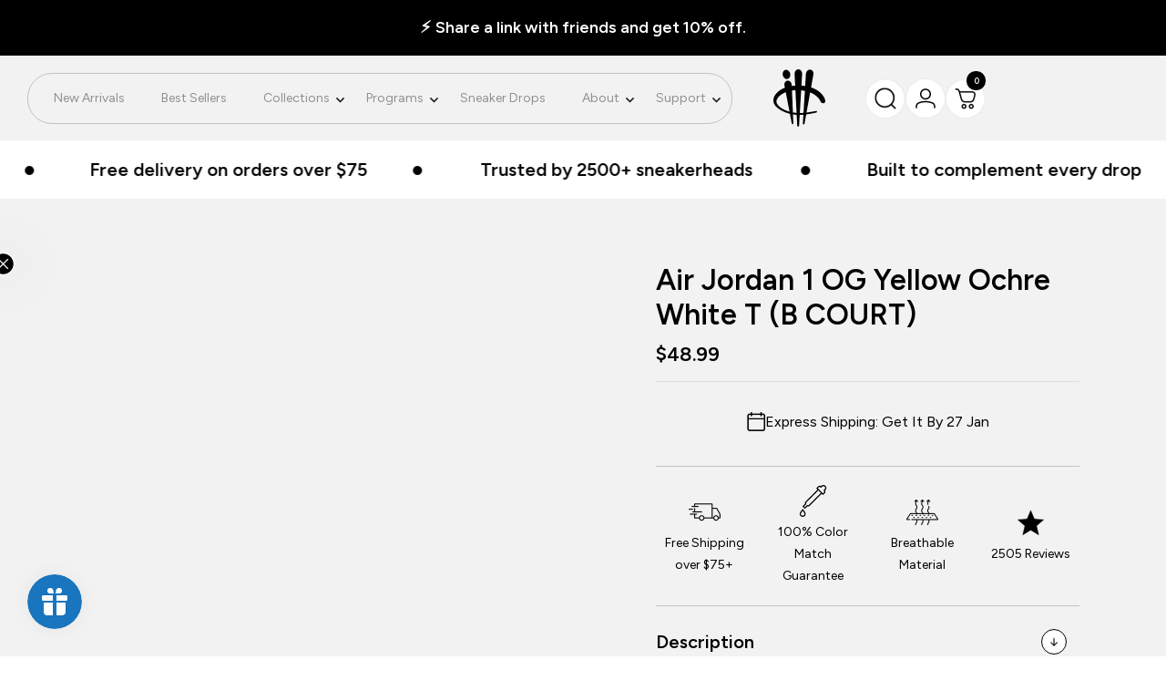

--- FILE ---
content_type: text/html; charset=utf-8
request_url: https://illcurrency.com/products/air-jordan-1-og-yellow-ochre-white-t-b-court
body_size: 61200
content:
<!doctype html><html class="no-js" lang="en" dir="ltr">
  <head>
    <meta charset="utf-8">
    <meta name="viewport" content="width=device-width, initial-scale=1.0, height=device-height, minimum-scale=1.0, maximum-scale=1.0">
    <meta name="theme-color" content="#ffffff">

    <title>Air Jordan 1 OG Yellow Ochre White T (B COURT)</title><meta name="description" content="Air Jordan 1 OG Yellow Ochre White T (B COURT) is a premium quality sneakerhead t shirt. It matches with the Air Jordan 1 OG Yellow Ochre sneakers. *************************************************************** illCurrency is a premium quality custom streetwear and sneakerhead clothing brand. For custom t shirts email"><link rel="canonical" href="https://illcurrency.com/products/air-jordan-1-og-yellow-ochre-white-t-b-court"><link rel="shortcut icon" href="//illcurrency.com/cdn/shop/files/black_illc_logo.png?v=1707174616&width=96" type="image/png"><link rel="preconnect" href="https://cdn.shopify.com">
    <link rel="dns-prefetch" href="https://productreviews.shopifycdn.com">
    <link rel="dns-prefetch" href="https://www.google-analytics.com"><link rel="preconnect" href="https://fonts.shopifycdn.com" crossorigin><link rel="preload" as="style" href="//illcurrency.com/cdn/shop/t/94/assets/theme.css?v=35836845651101301111768235891">
    <link rel="preload" as="script" href="//illcurrency.com/cdn/shop/t/94/assets/vendor.js?v=32643890569905814191765859376">
    <link rel="preload" as="script" href="//illcurrency.com/cdn/shop/t/94/assets/theme.js?v=13336148083894211201765859376"><link rel="preload" as="fetch" href="/products/air-jordan-1-og-yellow-ochre-white-t-b-court.js" crossorigin><meta property="og:type" content="product">
  <meta property="og:title" content="Air Jordan 1 OG Yellow Ochre White T (B COURT)">
  <meta property="product:price:amount" content="48.99">
  <meta property="product:price:currency" content="USD">
  <meta property="product:availability" content="in stock"><meta property="og:image" content="http://illcurrency.com/cdn/shop/products/9-4.jpg?v=1641688976&width=1024">
  <meta property="og:image:secure_url" content="https://illcurrency.com/cdn/shop/products/9-4.jpg?v=1641688976&width=1024">
  <meta property="og:image:width" content="746">
  <meta property="og:image:height" content="746"><meta property="og:description" content="Air Jordan 1 OG Yellow Ochre White T (B COURT) is a premium quality sneakerhead t shirt. It matches with the Air Jordan 1 OG Yellow Ochre sneakers. *************************************************************** illCurrency is a premium quality custom streetwear and sneakerhead clothing brand. For custom t shirts email"><meta property="og:url" content="https://illcurrency.com/products/air-jordan-1-og-yellow-ochre-white-t-b-court">
<meta property="og:site_name" content="illCurrency Sneaker Matching Apparel"><meta name="twitter:card" content="summary"><meta name="twitter:title" content="Air Jordan 1 OG Yellow Ochre White T (B COURT)">
  <meta name="twitter:description" content="Air Jordan 1 OG Yellow Ochre White T (B COURT) is a premium quality sneakerhead t shirt. It matches with the Air Jordan 1 OG Yellow Ochre sneakers.
	***************************************************************
	illCurrency is a premium quality custom streetwear and sneakerhead clothing brand. For custom t shirts email: orders@illcurrency.com
	FOLLOW US ON INSTAGRAM: @illCurrency
	FOLLOW US ON TWITTER: @ill_Currency
	LIKE US ON FACEBOOK: facebook.com/illcurrency
	FOLLOW US ON PINTREST: pinterest.com/illcurrency"><meta name="twitter:image" content="https://illcurrency.com/cdn/shop/products/9-4.jpg?v=1641688976&width=1200">
  <meta name="twitter:image:alt" content="9">
    <script type="application/ld+json">{"@context":"http:\/\/schema.org\/","@id":"\/products\/air-jordan-1-og-yellow-ochre-white-t-b-court#product","@type":"ProductGroup","brand":{"@type":"Brand","name":"vendor-unknown"},"category":"Air Jordan 1 OG Yellow Ochre","description":"Air Jordan 1 OG Yellow Ochre White T (B COURT) is a premium quality sneakerhead t shirt. It matches with the Air Jordan 1 OG Yellow Ochre sneakers.\n\t***************************************************************\n\tillCurrency is a premium quality custom streetwear and sneakerhead clothing brand. For custom t shirts email: orders@illcurrency.com\n\tFOLLOW US ON INSTAGRAM: @illCurrency\n\tFOLLOW US ON TWITTER: @ill_Currency\n\tLIKE US ON FACEBOOK: facebook.com\/illcurrency\n\tFOLLOW US ON PINTREST: pinterest.com\/illcurrency","hasVariant":[{"@id":"\/products\/air-jordan-1-og-yellow-ochre-white-t-b-court?variant=29145882558517#variant","@type":"Product","image":"https:\/\/illcurrency.com\/cdn\/shop\/products\/9-4.jpg?v=1641688976\u0026width=1920","name":"Air Jordan 1 OG Yellow Ochre White T (B COURT) - Sweatshirt \/ Mens 4X-Large \/ White","offers":{"@id":"\/products\/air-jordan-1-og-yellow-ochre-white-t-b-court?variant=29145882558517#offer","@type":"Offer","availability":"http:\/\/schema.org\/InStock","price":"48.99","priceCurrency":"USD","url":"https:\/\/illcurrency.com\/products\/air-jordan-1-og-yellow-ochre-white-t-b-court?variant=29145882558517"},"sku":"SKU 583887"},{"@id":"\/products\/air-jordan-1-og-yellow-ochre-white-t-b-court?variant=29145882624053#variant","@type":"Product","image":"https:\/\/illcurrency.com\/cdn\/shop\/products\/9-4.jpg?v=1641688976\u0026width=1920","name":"Air Jordan 1 OG Yellow Ochre White T (B COURT) - Sweatshirt \/ Mens 3X-Large \/ White","offers":{"@id":"\/products\/air-jordan-1-og-yellow-ochre-white-t-b-court?variant=29145882624053#offer","@type":"Offer","availability":"http:\/\/schema.org\/InStock","price":"46.99","priceCurrency":"USD","url":"https:\/\/illcurrency.com\/products\/air-jordan-1-og-yellow-ochre-white-t-b-court?variant=29145882624053"},"sku":"SKU 583887"},{"@id":"\/products\/air-jordan-1-og-yellow-ochre-white-t-b-court?variant=29145882656821#variant","@type":"Product","image":"https:\/\/illcurrency.com\/cdn\/shop\/products\/9-4.jpg?v=1641688976\u0026width=1920","name":"Air Jordan 1 OG Yellow Ochre White T (B COURT) - Sweatshirt \/ Mens 2X-Large \/ White","offers":{"@id":"\/products\/air-jordan-1-og-yellow-ochre-white-t-b-court?variant=29145882656821#offer","@type":"Offer","availability":"http:\/\/schema.org\/InStock","price":"46.99","priceCurrency":"USD","url":"https:\/\/illcurrency.com\/products\/air-jordan-1-og-yellow-ochre-white-t-b-court?variant=29145882656821"},"sku":"SKU 583887"},{"@id":"\/products\/air-jordan-1-og-yellow-ochre-white-t-b-court?variant=29145882689589#variant","@type":"Product","image":"https:\/\/illcurrency.com\/cdn\/shop\/products\/9-4.jpg?v=1641688976\u0026width=1920","name":"Air Jordan 1 OG Yellow Ochre White T (B COURT) - Sweatshirt \/ Mens X-Large \/ White","offers":{"@id":"\/products\/air-jordan-1-og-yellow-ochre-white-t-b-court?variant=29145882689589#offer","@type":"Offer","availability":"http:\/\/schema.org\/InStock","price":"44.99","priceCurrency":"USD","url":"https:\/\/illcurrency.com\/products\/air-jordan-1-og-yellow-ochre-white-t-b-court?variant=29145882689589"},"sku":"SKU 583887"},{"@id":"\/products\/air-jordan-1-og-yellow-ochre-white-t-b-court?variant=29145882722357#variant","@type":"Product","image":"https:\/\/illcurrency.com\/cdn\/shop\/products\/9-4.jpg?v=1641688976\u0026width=1920","name":"Air Jordan 1 OG Yellow Ochre White T (B COURT) - Sweatshirt \/ Mens Large \/ White","offers":{"@id":"\/products\/air-jordan-1-og-yellow-ochre-white-t-b-court?variant=29145882722357#offer","@type":"Offer","availability":"http:\/\/schema.org\/InStock","price":"44.99","priceCurrency":"USD","url":"https:\/\/illcurrency.com\/products\/air-jordan-1-og-yellow-ochre-white-t-b-court?variant=29145882722357"},"sku":"SKU 583887"},{"@id":"\/products\/air-jordan-1-og-yellow-ochre-white-t-b-court?variant=29145882755125#variant","@type":"Product","image":"https:\/\/illcurrency.com\/cdn\/shop\/products\/9-4.jpg?v=1641688976\u0026width=1920","name":"Air Jordan 1 OG Yellow Ochre White T (B COURT) - Sweatshirt \/ Mens Medium \/ White","offers":{"@id":"\/products\/air-jordan-1-og-yellow-ochre-white-t-b-court?variant=29145882755125#offer","@type":"Offer","availability":"http:\/\/schema.org\/InStock","price":"44.99","priceCurrency":"USD","url":"https:\/\/illcurrency.com\/products\/air-jordan-1-og-yellow-ochre-white-t-b-court?variant=29145882755125"},"sku":"SKU 583887"},{"@id":"\/products\/air-jordan-1-og-yellow-ochre-white-t-b-court?variant=29145882787893#variant","@type":"Product","image":"https:\/\/illcurrency.com\/cdn\/shop\/products\/9-4.jpg?v=1641688976\u0026width=1920","name":"Air Jordan 1 OG Yellow Ochre White T (B COURT) - Sweatshirt \/ Mens Small \/ White","offers":{"@id":"\/products\/air-jordan-1-og-yellow-ochre-white-t-b-court?variant=29145882787893#offer","@type":"Offer","availability":"http:\/\/schema.org\/InStock","price":"44.99","priceCurrency":"USD","url":"https:\/\/illcurrency.com\/products\/air-jordan-1-og-yellow-ochre-white-t-b-court?variant=29145882787893"},"sku":"SKU 583887"},{"@id":"\/products\/air-jordan-1-og-yellow-ochre-white-t-b-court?variant=29145883017269#variant","@type":"Product","image":"https:\/\/illcurrency.com\/cdn\/shop\/products\/9-4.jpg?v=1641688976\u0026width=1920","name":"Air Jordan 1 OG Yellow Ochre White T (B COURT) - Hoodie \/ Mens 4X-Large \/ White","offers":{"@id":"\/products\/air-jordan-1-og-yellow-ochre-white-t-b-court?variant=29145883017269#offer","@type":"Offer","availability":"http:\/\/schema.org\/InStock","price":"58.99","priceCurrency":"USD","url":"https:\/\/illcurrency.com\/products\/air-jordan-1-og-yellow-ochre-white-t-b-court?variant=29145883017269"},"sku":"SKU 583887"},{"@id":"\/products\/air-jordan-1-og-yellow-ochre-white-t-b-court?variant=29145883050037#variant","@type":"Product","image":"https:\/\/illcurrency.com\/cdn\/shop\/products\/9-4.jpg?v=1641688976\u0026width=1920","name":"Air Jordan 1 OG Yellow Ochre White T (B COURT) - Hoodie \/ Mens 3X-Large \/ White","offers":{"@id":"\/products\/air-jordan-1-og-yellow-ochre-white-t-b-court?variant=29145883050037#offer","@type":"Offer","availability":"http:\/\/schema.org\/InStock","price":"56.99","priceCurrency":"USD","url":"https:\/\/illcurrency.com\/products\/air-jordan-1-og-yellow-ochre-white-t-b-court?variant=29145883050037"},"sku":"SKU 583887"},{"@id":"\/products\/air-jordan-1-og-yellow-ochre-white-t-b-court?variant=29145883082805#variant","@type":"Product","image":"https:\/\/illcurrency.com\/cdn\/shop\/products\/9-4.jpg?v=1641688976\u0026width=1920","name":"Air Jordan 1 OG Yellow Ochre White T (B COURT) - Hoodie \/ Mens 2X-Large \/ White","offers":{"@id":"\/products\/air-jordan-1-og-yellow-ochre-white-t-b-court?variant=29145883082805#offer","@type":"Offer","availability":"http:\/\/schema.org\/InStock","price":"56.99","priceCurrency":"USD","url":"https:\/\/illcurrency.com\/products\/air-jordan-1-og-yellow-ochre-white-t-b-court?variant=29145883082805"},"sku":"SKU 583887"},{"@id":"\/products\/air-jordan-1-og-yellow-ochre-white-t-b-court?variant=29145883115573#variant","@type":"Product","image":"https:\/\/illcurrency.com\/cdn\/shop\/products\/9-4.jpg?v=1641688976\u0026width=1920","name":"Air Jordan 1 OG Yellow Ochre White T (B COURT) - Hoodie \/ Mens X-Large \/ White","offers":{"@id":"\/products\/air-jordan-1-og-yellow-ochre-white-t-b-court?variant=29145883115573#offer","@type":"Offer","availability":"http:\/\/schema.org\/InStock","price":"54.99","priceCurrency":"USD","url":"https:\/\/illcurrency.com\/products\/air-jordan-1-og-yellow-ochre-white-t-b-court?variant=29145883115573"},"sku":"SKU 583887"},{"@id":"\/products\/air-jordan-1-og-yellow-ochre-white-t-b-court?variant=29145883181109#variant","@type":"Product","image":"https:\/\/illcurrency.com\/cdn\/shop\/products\/9-4.jpg?v=1641688976\u0026width=1920","name":"Air Jordan 1 OG Yellow Ochre White T (B COURT) - Hoodie \/ Mens Large \/ White","offers":{"@id":"\/products\/air-jordan-1-og-yellow-ochre-white-t-b-court?variant=29145883181109#offer","@type":"Offer","availability":"http:\/\/schema.org\/InStock","price":"54.99","priceCurrency":"USD","url":"https:\/\/illcurrency.com\/products\/air-jordan-1-og-yellow-ochre-white-t-b-court?variant=29145883181109"},"sku":"SKU 583887"},{"@id":"\/products\/air-jordan-1-og-yellow-ochre-white-t-b-court?variant=29145883213877#variant","@type":"Product","image":"https:\/\/illcurrency.com\/cdn\/shop\/products\/9-4.jpg?v=1641688976\u0026width=1920","name":"Air Jordan 1 OG Yellow Ochre White T (B COURT) - Hoodie \/ Mens Medium \/ White","offers":{"@id":"\/products\/air-jordan-1-og-yellow-ochre-white-t-b-court?variant=29145883213877#offer","@type":"Offer","availability":"http:\/\/schema.org\/InStock","price":"54.99","priceCurrency":"USD","url":"https:\/\/illcurrency.com\/products\/air-jordan-1-og-yellow-ochre-white-t-b-court?variant=29145883213877"},"sku":"SKU 583887"},{"@id":"\/products\/air-jordan-1-og-yellow-ochre-white-t-b-court?variant=29145883246645#variant","@type":"Product","image":"https:\/\/illcurrency.com\/cdn\/shop\/products\/9-4.jpg?v=1641688976\u0026width=1920","name":"Air Jordan 1 OG Yellow Ochre White T (B COURT) - Hoodie \/ Mens Small \/ White","offers":{"@id":"\/products\/air-jordan-1-og-yellow-ochre-white-t-b-court?variant=29145883246645#offer","@type":"Offer","availability":"http:\/\/schema.org\/InStock","price":"54.99","priceCurrency":"USD","url":"https:\/\/illcurrency.com\/products\/air-jordan-1-og-yellow-ochre-white-t-b-court?variant=29145883246645"},"sku":"SKU 583887"},{"@id":"\/products\/air-jordan-1-og-yellow-ochre-white-t-b-court?variant=29145883279413#variant","@type":"Product","image":"https:\/\/illcurrency.com\/cdn\/shop\/products\/9-4.jpg?v=1641688976\u0026width=1920","name":"Air Jordan 1 OG Yellow Ochre White T (B COURT) - Hoodie \/ Kids X-Large \/ White","offers":{"@id":"\/products\/air-jordan-1-og-yellow-ochre-white-t-b-court?variant=29145883279413#offer","@type":"Offer","availability":"http:\/\/schema.org\/InStock","price":"44.99","priceCurrency":"USD","url":"https:\/\/illcurrency.com\/products\/air-jordan-1-og-yellow-ochre-white-t-b-court?variant=29145883279413"},"sku":"SKU 583887"},{"@id":"\/products\/air-jordan-1-og-yellow-ochre-white-t-b-court?variant=29145883312181#variant","@type":"Product","image":"https:\/\/illcurrency.com\/cdn\/shop\/products\/9-4.jpg?v=1641688976\u0026width=1920","name":"Air Jordan 1 OG Yellow Ochre White T (B COURT) - Hoodie \/ Kids Large \/ White","offers":{"@id":"\/products\/air-jordan-1-og-yellow-ochre-white-t-b-court?variant=29145883312181#offer","@type":"Offer","availability":"http:\/\/schema.org\/InStock","price":"44.99","priceCurrency":"USD","url":"https:\/\/illcurrency.com\/products\/air-jordan-1-og-yellow-ochre-white-t-b-court?variant=29145883312181"},"sku":"SKU 583887"},{"@id":"\/products\/air-jordan-1-og-yellow-ochre-white-t-b-court?variant=29145883344949#variant","@type":"Product","image":"https:\/\/illcurrency.com\/cdn\/shop\/products\/9-4.jpg?v=1641688976\u0026width=1920","name":"Air Jordan 1 OG Yellow Ochre White T (B COURT) - Hoodie \/ Kids Medium \/ White","offers":{"@id":"\/products\/air-jordan-1-og-yellow-ochre-white-t-b-court?variant=29145883344949#offer","@type":"Offer","availability":"http:\/\/schema.org\/InStock","price":"44.99","priceCurrency":"USD","url":"https:\/\/illcurrency.com\/products\/air-jordan-1-og-yellow-ochre-white-t-b-court?variant=29145883344949"},"sku":"SKU 583887"},{"@id":"\/products\/air-jordan-1-og-yellow-ochre-white-t-b-court?variant=29145883377717#variant","@type":"Product","image":"https:\/\/illcurrency.com\/cdn\/shop\/products\/9-4.jpg?v=1641688976\u0026width=1920","name":"Air Jordan 1 OG Yellow Ochre White T (B COURT) - Hoodie \/ Kids Small \/ White","offers":{"@id":"\/products\/air-jordan-1-og-yellow-ochre-white-t-b-court?variant=29145883377717#offer","@type":"Offer","availability":"http:\/\/schema.org\/InStock","price":"44.99","priceCurrency":"USD","url":"https:\/\/illcurrency.com\/products\/air-jordan-1-og-yellow-ochre-white-t-b-court?variant=29145883377717"},"sku":"SKU 583887"},{"@id":"\/products\/air-jordan-1-og-yellow-ochre-white-t-b-court?variant=29145883410485#variant","@type":"Product","image":"https:\/\/illcurrency.com\/cdn\/shop\/products\/9-4.jpg?v=1641688976\u0026width=1920","name":"Air Jordan 1 OG Yellow Ochre White T (B COURT) - Hoodie \/ Kids X-Small \/ White","offers":{"@id":"\/products\/air-jordan-1-og-yellow-ochre-white-t-b-court?variant=29145883410485#offer","@type":"Offer","availability":"http:\/\/schema.org\/InStock","price":"44.99","priceCurrency":"USD","url":"https:\/\/illcurrency.com\/products\/air-jordan-1-og-yellow-ochre-white-t-b-court?variant=29145883410485"},"sku":"SKU 583887"},{"@id":"\/products\/air-jordan-1-og-yellow-ochre-white-t-b-court?variant=29145883476021#variant","@type":"Product","image":"https:\/\/illcurrency.com\/cdn\/shop\/products\/9-4.jpg?v=1641688976\u0026width=1920","name":"Air Jordan 1 OG Yellow Ochre White T (B COURT) - T-Shirt \/ Womans X-Large \/ White","offers":{"@id":"\/products\/air-jordan-1-og-yellow-ochre-white-t-b-court?variant=29145883476021#offer","@type":"Offer","availability":"http:\/\/schema.org\/InStock","price":"31.99","priceCurrency":"USD","url":"https:\/\/illcurrency.com\/products\/air-jordan-1-og-yellow-ochre-white-t-b-court?variant=29145883476021"},"sku":"SKU 583887"},{"@id":"\/products\/air-jordan-1-og-yellow-ochre-white-t-b-court?variant=29145883508789#variant","@type":"Product","image":"https:\/\/illcurrency.com\/cdn\/shop\/products\/9-4.jpg?v=1641688976\u0026width=1920","name":"Air Jordan 1 OG Yellow Ochre White T (B COURT) - T-Shirt \/ Womans Large \/ White","offers":{"@id":"\/products\/air-jordan-1-og-yellow-ochre-white-t-b-court?variant=29145883508789#offer","@type":"Offer","availability":"http:\/\/schema.org\/InStock","price":"31.99","priceCurrency":"USD","url":"https:\/\/illcurrency.com\/products\/air-jordan-1-og-yellow-ochre-white-t-b-court?variant=29145883508789"},"sku":"SKU 583887"},{"@id":"\/products\/air-jordan-1-og-yellow-ochre-white-t-b-court?variant=29145883541557#variant","@type":"Product","image":"https:\/\/illcurrency.com\/cdn\/shop\/products\/9-4.jpg?v=1641688976\u0026width=1920","name":"Air Jordan 1 OG Yellow Ochre White T (B COURT) - T-Shirt \/ Womans Medium \/ White","offers":{"@id":"\/products\/air-jordan-1-og-yellow-ochre-white-t-b-court?variant=29145883541557#offer","@type":"Offer","availability":"http:\/\/schema.org\/InStock","price":"31.99","priceCurrency":"USD","url":"https:\/\/illcurrency.com\/products\/air-jordan-1-og-yellow-ochre-white-t-b-court?variant=29145883541557"},"sku":"SKU 583887"},{"@id":"\/products\/air-jordan-1-og-yellow-ochre-white-t-b-court?variant=29145883574325#variant","@type":"Product","image":"https:\/\/illcurrency.com\/cdn\/shop\/products\/9-4.jpg?v=1641688976\u0026width=1920","name":"Air Jordan 1 OG Yellow Ochre White T (B COURT) - T-Shirt \/ Womans Small \/ White","offers":{"@id":"\/products\/air-jordan-1-og-yellow-ochre-white-t-b-court?variant=29145883574325#offer","@type":"Offer","availability":"http:\/\/schema.org\/InStock","price":"31.99","priceCurrency":"USD","url":"https:\/\/illcurrency.com\/products\/air-jordan-1-og-yellow-ochre-white-t-b-court?variant=29145883574325"},"sku":"SKU 583887"},{"@id":"\/products\/air-jordan-1-og-yellow-ochre-white-t-b-court?variant=29145883639861#variant","@type":"Product","image":"https:\/\/illcurrency.com\/cdn\/shop\/products\/9-4.jpg?v=1641688976\u0026width=1920","name":"Air Jordan 1 OG Yellow Ochre White T (B COURT) - T-Shirt \/ Mens 5X-Large \/ White","offers":{"@id":"\/products\/air-jordan-1-og-yellow-ochre-white-t-b-court?variant=29145883639861#offer","@type":"Offer","availability":"http:\/\/schema.org\/InStock","price":"39.99","priceCurrency":"USD","url":"https:\/\/illcurrency.com\/products\/air-jordan-1-og-yellow-ochre-white-t-b-court?variant=29145883639861"},"sku":"SKU 583887"},{"@id":"\/products\/air-jordan-1-og-yellow-ochre-white-t-b-court?variant=29145883672629#variant","@type":"Product","image":"https:\/\/illcurrency.com\/cdn\/shop\/products\/9-4.jpg?v=1641688976\u0026width=1920","name":"Air Jordan 1 OG Yellow Ochre White T (B COURT) - T-Shirt \/ Mens 4X-Large \/ White","offers":{"@id":"\/products\/air-jordan-1-og-yellow-ochre-white-t-b-court?variant=29145883672629#offer","@type":"Offer","availability":"http:\/\/schema.org\/InStock","price":"39.99","priceCurrency":"USD","url":"https:\/\/illcurrency.com\/products\/air-jordan-1-og-yellow-ochre-white-t-b-court?variant=29145883672629"},"sku":"SKU 583887"},{"@id":"\/products\/air-jordan-1-og-yellow-ochre-white-t-b-court?variant=29145883705397#variant","@type":"Product","image":"https:\/\/illcurrency.com\/cdn\/shop\/products\/9-4.jpg?v=1641688976\u0026width=1920","name":"Air Jordan 1 OG Yellow Ochre White T (B COURT) - T-Shirt \/ Mens 3X-Large \/ White","offers":{"@id":"\/products\/air-jordan-1-og-yellow-ochre-white-t-b-court?variant=29145883705397#offer","@type":"Offer","availability":"http:\/\/schema.org\/InStock","price":"36.99","priceCurrency":"USD","url":"https:\/\/illcurrency.com\/products\/air-jordan-1-og-yellow-ochre-white-t-b-court?variant=29145883705397"},"sku":"SKU 583887"},{"@id":"\/products\/air-jordan-1-og-yellow-ochre-white-t-b-court?variant=29145883738165#variant","@type":"Product","image":"https:\/\/illcurrency.com\/cdn\/shop\/products\/9-4.jpg?v=1641688976\u0026width=1920","name":"Air Jordan 1 OG Yellow Ochre White T (B COURT) - T-Shirt \/ Mens 2X-Large \/ White","offers":{"@id":"\/products\/air-jordan-1-og-yellow-ochre-white-t-b-court?variant=29145883738165#offer","@type":"Offer","availability":"http:\/\/schema.org\/InStock","price":"36.99","priceCurrency":"USD","url":"https:\/\/illcurrency.com\/products\/air-jordan-1-og-yellow-ochre-white-t-b-court?variant=29145883738165"},"sku":"SKU 583887"},{"@id":"\/products\/air-jordan-1-og-yellow-ochre-white-t-b-court?variant=29145883770933#variant","@type":"Product","image":"https:\/\/illcurrency.com\/cdn\/shop\/products\/9-4.jpg?v=1641688976\u0026width=1920","name":"Air Jordan 1 OG Yellow Ochre White T (B COURT) - T-Shirt \/ Mens X-Large \/ White","offers":{"@id":"\/products\/air-jordan-1-og-yellow-ochre-white-t-b-court?variant=29145883770933#offer","@type":"Offer","availability":"http:\/\/schema.org\/InStock","price":"35.99","priceCurrency":"USD","url":"https:\/\/illcurrency.com\/products\/air-jordan-1-og-yellow-ochre-white-t-b-court?variant=29145883770933"},"sku":"SKU 583887"},{"@id":"\/products\/air-jordan-1-og-yellow-ochre-white-t-b-court?variant=29145883803701#variant","@type":"Product","image":"https:\/\/illcurrency.com\/cdn\/shop\/products\/9-4.jpg?v=1641688976\u0026width=1920","name":"Air Jordan 1 OG Yellow Ochre White T (B COURT) - T-Shirt \/ Mens Large \/ White","offers":{"@id":"\/products\/air-jordan-1-og-yellow-ochre-white-t-b-court?variant=29145883803701#offer","@type":"Offer","availability":"http:\/\/schema.org\/InStock","price":"35.99","priceCurrency":"USD","url":"https:\/\/illcurrency.com\/products\/air-jordan-1-og-yellow-ochre-white-t-b-court?variant=29145883803701"},"sku":"SKU 583887"},{"@id":"\/products\/air-jordan-1-og-yellow-ochre-white-t-b-court?variant=29145883836469#variant","@type":"Product","image":"https:\/\/illcurrency.com\/cdn\/shop\/products\/9-4.jpg?v=1641688976\u0026width=1920","name":"Air Jordan 1 OG Yellow Ochre White T (B COURT) - T-Shirt \/ Mens Medium \/ White","offers":{"@id":"\/products\/air-jordan-1-og-yellow-ochre-white-t-b-court?variant=29145883836469#offer","@type":"Offer","availability":"http:\/\/schema.org\/InStock","price":"35.99","priceCurrency":"USD","url":"https:\/\/illcurrency.com\/products\/air-jordan-1-og-yellow-ochre-white-t-b-court?variant=29145883836469"},"sku":"SKU 583887"},{"@id":"\/products\/air-jordan-1-og-yellow-ochre-white-t-b-court?variant=29145883869237#variant","@type":"Product","image":"https:\/\/illcurrency.com\/cdn\/shop\/products\/9-4.jpg?v=1641688976\u0026width=1920","name":"Air Jordan 1 OG Yellow Ochre White T (B COURT) - T-Shirt \/ Mens Small \/ White","offers":{"@id":"\/products\/air-jordan-1-og-yellow-ochre-white-t-b-court?variant=29145883869237#offer","@type":"Offer","availability":"http:\/\/schema.org\/InStock","price":"35.99","priceCurrency":"USD","url":"https:\/\/illcurrency.com\/products\/air-jordan-1-og-yellow-ochre-white-t-b-court?variant=29145883869237"},"sku":"SKU 583887"},{"@id":"\/products\/air-jordan-1-og-yellow-ochre-white-t-b-court?variant=29145883902005#variant","@type":"Product","image":"https:\/\/illcurrency.com\/cdn\/shop\/products\/9-4.jpg?v=1641688976\u0026width=1920","name":"Air Jordan 1 OG Yellow Ochre White T (B COURT) - T-Shirt \/ Mens X-Small \/ White","offers":{"@id":"\/products\/air-jordan-1-og-yellow-ochre-white-t-b-court?variant=29145883902005#offer","@type":"Offer","availability":"http:\/\/schema.org\/InStock","price":"35.99","priceCurrency":"USD","url":"https:\/\/illcurrency.com\/products\/air-jordan-1-og-yellow-ochre-white-t-b-court?variant=29145883902005"},"sku":"SKU 583887"},{"@id":"\/products\/air-jordan-1-og-yellow-ochre-white-t-b-court?variant=29145883934773#variant","@type":"Product","image":"https:\/\/illcurrency.com\/cdn\/shop\/products\/9-4.jpg?v=1641688976\u0026width=1920","name":"Air Jordan 1 OG Yellow Ochre White T (B COURT) - T-Shirt \/ Kids X-Large \/ White","offers":{"@id":"\/products\/air-jordan-1-og-yellow-ochre-white-t-b-court?variant=29145883934773#offer","@type":"Offer","availability":"http:\/\/schema.org\/InStock","price":"29.99","priceCurrency":"USD","url":"https:\/\/illcurrency.com\/products\/air-jordan-1-og-yellow-ochre-white-t-b-court?variant=29145883934773"},"sku":"SKU 583887"},{"@id":"\/products\/air-jordan-1-og-yellow-ochre-white-t-b-court?variant=29145883967541#variant","@type":"Product","image":"https:\/\/illcurrency.com\/cdn\/shop\/products\/9-4.jpg?v=1641688976\u0026width=1920","name":"Air Jordan 1 OG Yellow Ochre White T (B COURT) - T-Shirt \/ Kids Large \/ White","offers":{"@id":"\/products\/air-jordan-1-og-yellow-ochre-white-t-b-court?variant=29145883967541#offer","@type":"Offer","availability":"http:\/\/schema.org\/InStock","price":"29.99","priceCurrency":"USD","url":"https:\/\/illcurrency.com\/products\/air-jordan-1-og-yellow-ochre-white-t-b-court?variant=29145883967541"},"sku":"SKU 583887"},{"@id":"\/products\/air-jordan-1-og-yellow-ochre-white-t-b-court?variant=29145884000309#variant","@type":"Product","image":"https:\/\/illcurrency.com\/cdn\/shop\/products\/9-4.jpg?v=1641688976\u0026width=1920","name":"Air Jordan 1 OG Yellow Ochre White T (B COURT) - T-Shirt \/ Kids Medium \/ White","offers":{"@id":"\/products\/air-jordan-1-og-yellow-ochre-white-t-b-court?variant=29145884000309#offer","@type":"Offer","availability":"http:\/\/schema.org\/InStock","price":"29.99","priceCurrency":"USD","url":"https:\/\/illcurrency.com\/products\/air-jordan-1-og-yellow-ochre-white-t-b-court?variant=29145884000309"},"sku":"SKU 583887"},{"@id":"\/products\/air-jordan-1-og-yellow-ochre-white-t-b-court?variant=29145884033077#variant","@type":"Product","image":"https:\/\/illcurrency.com\/cdn\/shop\/products\/9-4.jpg?v=1641688976\u0026width=1920","name":"Air Jordan 1 OG Yellow Ochre White T (B COURT) - T-Shirt \/ Kids Small \/ White","offers":{"@id":"\/products\/air-jordan-1-og-yellow-ochre-white-t-b-court?variant=29145884033077#offer","@type":"Offer","availability":"http:\/\/schema.org\/InStock","price":"29.99","priceCurrency":"USD","url":"https:\/\/illcurrency.com\/products\/air-jordan-1-og-yellow-ochre-white-t-b-court?variant=29145884033077"},"sku":"SKU 583887"},{"@id":"\/products\/air-jordan-1-og-yellow-ochre-white-t-b-court?variant=29145884065845#variant","@type":"Product","image":"https:\/\/illcurrency.com\/cdn\/shop\/products\/9-4.jpg?v=1641688976\u0026width=1920","name":"Air Jordan 1 OG Yellow Ochre White T (B COURT) - T-Shirt \/ Kids X-Small \/ White","offers":{"@id":"\/products\/air-jordan-1-og-yellow-ochre-white-t-b-court?variant=29145884065845#offer","@type":"Offer","availability":"http:\/\/schema.org\/InStock","price":"29.99","priceCurrency":"USD","url":"https:\/\/illcurrency.com\/products\/air-jordan-1-og-yellow-ochre-white-t-b-court?variant=29145884065845"},"sku":"SKU 583887"},{"@id":"\/products\/air-jordan-1-og-yellow-ochre-white-t-b-court?variant=29145884098613#variant","@type":"Product","image":"https:\/\/illcurrency.com\/cdn\/shop\/products\/9-4.jpg?v=1641688976\u0026width=1920","name":"Air Jordan 1 OG Yellow Ochre White T (B COURT) - T-Shirt \/ Kids 24 months \/ White","offers":{"@id":"\/products\/air-jordan-1-og-yellow-ochre-white-t-b-court?variant=29145884098613#offer","@type":"Offer","availability":"http:\/\/schema.org\/InStock","price":"29.99","priceCurrency":"USD","url":"https:\/\/illcurrency.com\/products\/air-jordan-1-og-yellow-ochre-white-t-b-court?variant=29145884098613"},"sku":"SKU 583887"},{"@id":"\/products\/air-jordan-1-og-yellow-ochre-white-t-b-court?variant=29145884131381#variant","@type":"Product","image":"https:\/\/illcurrency.com\/cdn\/shop\/products\/9-4.jpg?v=1641688976\u0026width=1920","name":"Air Jordan 1 OG Yellow Ochre White T (B COURT) - T-Shirt \/ Kids 6 Months \/ White","offers":{"@id":"\/products\/air-jordan-1-og-yellow-ochre-white-t-b-court?variant=29145884131381#offer","@type":"Offer","availability":"http:\/\/schema.org\/InStock","price":"29.99","priceCurrency":"USD","url":"https:\/\/illcurrency.com\/products\/air-jordan-1-og-yellow-ochre-white-t-b-court?variant=29145884131381"},"sku":"SKU 583887"},{"@id":"\/products\/air-jordan-1-og-yellow-ochre-white-t-b-court?variant=29145884164149#variant","@type":"Product","image":"https:\/\/illcurrency.com\/cdn\/shop\/products\/9-4.jpg?v=1641688976\u0026width=1920","name":"Air Jordan 1 OG Yellow Ochre White T (B COURT) - T-Shirt \/ Kids 12 Months \/ White","offers":{"@id":"\/products\/air-jordan-1-og-yellow-ochre-white-t-b-court?variant=29145884164149#offer","@type":"Offer","availability":"http:\/\/schema.org\/InStock","price":"29.99","priceCurrency":"USD","url":"https:\/\/illcurrency.com\/products\/air-jordan-1-og-yellow-ochre-white-t-b-court?variant=29145884164149"},"sku":"SKU 583887"}],"name":"Air Jordan 1 OG Yellow Ochre White T (B COURT)","productGroupID":"3779305242677","url":"https:\/\/illcurrency.com\/products\/air-jordan-1-og-yellow-ochre-white-t-b-court"}</script><script type="application/ld+json">
  {
    "@context": "https://schema.org",
    "@type": "BreadcrumbList",
    "itemListElement": [{
        "@type": "ListItem",
        "position": 1,
        "name": "Home",
        "item": "https://illcurrency.com"
      },{
            "@type": "ListItem",
            "position": 2,
            "name": "Air Jordan 1 OG Yellow Ochre White T (B COURT)",
            "item": "https://illcurrency.com/products/air-jordan-1-og-yellow-ochre-white-t-b-court"
          }]
  }
</script>
    <link rel="preload" href="//illcurrency.com/cdn/fonts/karla/karla_n7.4358a847d4875593d69cfc3f8cc0b44c17b3ed03.woff2" as="font" type="font/woff2" crossorigin><link rel="preload" href="//illcurrency.com/cdn/fonts/figtree/figtree_n4.3c0838aba1701047e60be6a99a1b0a40ce9b8419.woff2" as="font" type="font/woff2" crossorigin><style>
  /* Typography (heading) */
  @font-face {
  font-family: Karla;
  font-weight: 700;
  font-style: normal;
  font-display: swap;
  src: url("//illcurrency.com/cdn/fonts/karla/karla_n7.4358a847d4875593d69cfc3f8cc0b44c17b3ed03.woff2") format("woff2"),
       url("//illcurrency.com/cdn/fonts/karla/karla_n7.96e322f6d76ce794f25fa29e55d6997c3fb656b6.woff") format("woff");
}

@font-face {
  font-family: Karla;
  font-weight: 700;
  font-style: italic;
  font-display: swap;
  src: url("//illcurrency.com/cdn/fonts/karla/karla_i7.fe031cd65d6e02906286add4f6dda06afc2615f0.woff2") format("woff2"),
       url("//illcurrency.com/cdn/fonts/karla/karla_i7.816d4949fa7f7d79314595d7003eda5b44e959e3.woff") format("woff");
}

/* Typography (body) */
  @font-face {
  font-family: Figtree;
  font-weight: 400;
  font-style: normal;
  font-display: swap;
  src: url("//illcurrency.com/cdn/fonts/figtree/figtree_n4.3c0838aba1701047e60be6a99a1b0a40ce9b8419.woff2") format("woff2"),
       url("//illcurrency.com/cdn/fonts/figtree/figtree_n4.c0575d1db21fc3821f17fd6617d3dee552312137.woff") format("woff");
}

@font-face {
  font-family: Figtree;
  font-weight: 400;
  font-style: italic;
  font-display: swap;
  src: url("//illcurrency.com/cdn/fonts/figtree/figtree_i4.89f7a4275c064845c304a4cf8a4a586060656db2.woff2") format("woff2"),
       url("//illcurrency.com/cdn/fonts/figtree/figtree_i4.6f955aaaafc55a22ffc1f32ecf3756859a5ad3e2.woff") format("woff");
}

@font-face {
  font-family: Figtree;
  font-weight: 600;
  font-style: normal;
  font-display: swap;
  src: url("//illcurrency.com/cdn/fonts/figtree/figtree_n6.9d1ea52bb49a0a86cfd1b0383d00f83d3fcc14de.woff2") format("woff2"),
       url("//illcurrency.com/cdn/fonts/figtree/figtree_n6.f0fcdea525a0e47b2ae4ab645832a8e8a96d31d3.woff") format("woff");
}

@font-face {
  font-family: Figtree;
  font-weight: 600;
  font-style: italic;
  font-display: swap;
  src: url("//illcurrency.com/cdn/fonts/figtree/figtree_i6.702baae75738b446cfbed6ac0d60cab7b21e61ba.woff2") format("woff2"),
       url("//illcurrency.com/cdn/fonts/figtree/figtree_i6.6b8dc40d16c9905d29525156e284509f871ce8f9.woff") format("woff");
}

:root {--heading-color: 26, 26, 26;
    --text-color: 26, 26, 26;
    --background: 255, 255, 255;
    --secondary-background: 245, 241, 236;
    --border-color: 221, 221, 221;
    --border-color-darker: 163, 163, 163;
    --success-color: 46, 158, 123;
    --success-background: 213, 236, 229;
    --error-color: 222, 42, 42;
    --error-background: 253, 240, 240;
    --primary-button-background: 45, 198, 80;
    --primary-button-text-color: 255, 255, 255;
    --secondary-button-background: 64, 93, 230;
    --secondary-button-text-color: 255, 255, 255;
    --product-star-rating: 246, 164, 41;
    --product-on-sale-accent: 145, 59, 89;
    --product-sold-out-accent: 111, 113, 155;
    --product-custom-label-background: 64, 93, 230;
    --product-custom-label-text-color: 255, 255, 255;
    --product-custom-label-2-background: 243, 229, 182;
    --product-custom-label-2-text-color: 0, 0, 0;
    --product-low-stock-text-color: 222, 42, 42;
    --product-in-stock-text-color: 46, 158, 123;
    --loading-bar-background: 26, 26, 26;

    /* We duplicate some "base" colors as root colors, which is useful to use on drawer elements or popover without. Those should not be overridden to avoid issues */
    --root-heading-color: 26, 26, 26;
    --root-text-color: 26, 26, 26;
    --root-background: 255, 255, 255;
    --root-border-color: 221, 221, 221;
    --root-primary-button-background: 45, 198, 80;
    --root-primary-button-text-color: 255, 255, 255;

    --base-font-size: 15px;
    --heading-font-family: Karla, sans-serif;
    --heading-font-weight: 700;
    --heading-font-style: normal;
    --heading-text-transform: normal;
    --text-font-family: Figtree, sans-serif;
    --text-font-weight: 400;
    --text-font-style: normal;
    --text-font-bold-weight: 600;

    /* Typography (font size) */
    --heading-xxsmall-font-size: 11px;
    --heading-xsmall-font-size: 11px;
    --heading-small-font-size: 12px;
    --heading-large-font-size: 36px;
    --heading-h1-font-size: 36px;
    --heading-h2-font-size: 30px;
    --heading-h3-font-size: 26px;
    --heading-h4-font-size: 24px;
    --heading-h5-font-size: 20px;
    --heading-h6-font-size: 16px;

    /* Control the look and feel of the theme by changing radius of various elements */
    --button-border-radius: 30px;
    --block-border-radius: 8px;
    --block-border-radius-reduced: 4px;
    --color-swatch-border-radius: 100%;

    /* Button size */
    --button-height: 48px;
    --button-small-height: 40px;

    /* Form related */
    --form-input-field-height: 48px;
    --form-input-gap: 16px;
    --form-submit-margin: 24px;

    /* Product listing related variables */
    --product-list-block-spacing: 32px;

    /* Video related */
    --play-button-background: 255, 255, 255;
    --play-button-arrow: 26, 26, 26;

    /* RTL support */
    --transform-logical-flip: 1;
    --transform-origin-start: left;
    --transform-origin-end: right;

    /* Other */
    --zoom-cursor-svg-url: url(//illcurrency.com/cdn/shop/t/94/assets/zoom-cursor.svg?v=102922374734873140491765859376);
    --arrow-right-svg-url: url(//illcurrency.com/cdn/shop/t/94/assets/arrow-right.svg?v=88946934944805437251765859376);
    --arrow-left-svg-url: url(//illcurrency.com/cdn/shop/t/94/assets/arrow-left.svg?v=112457598847827652331765859376);

    /* Some useful variables that we can reuse in our CSS. Some explanation are needed for some of them:
       - container-max-width-minus-gutters: represents the container max width without the edge gutters
       - container-outer-width: considering the screen width, represent all the space outside the container
       - container-outer-margin: same as container-outer-width but get set to 0 inside a container
       - container-inner-width: the effective space inside the container (minus gutters)
       - grid-column-width: represents the width of a single column of the grid
       - vertical-breather: this is a variable that defines the global "spacing" between sections, and inside the section
                            to create some "breath" and minimum spacing
     */
    --container-max-width: 1600px;
    --container-gutter: 24px;
    --container-max-width-minus-gutters: calc(var(--container-max-width) - (var(--container-gutter)) * 2);
    --container-outer-width: max(calc((100vw - var(--container-max-width-minus-gutters)) / 2), var(--container-gutter));
    --container-outer-margin: var(--container-outer-width);
    --container-inner-width: calc(100vw - var(--container-outer-width) * 2);

    --grid-column-count: 10;
    --grid-gap: 24px;
    --grid-column-width: calc((100vw - var(--container-outer-width) * 2 - var(--grid-gap) * (var(--grid-column-count) - 1)) / var(--grid-column-count));

    --vertical-breather: 36px;
    --vertical-breather-tight: 36px;

    /* Shopify related variables */
    --payment-terms-background-color: #ffffff;
  }

  @media screen and (min-width: 741px) {
    :root {
      --container-gutter: 40px;
      --grid-column-count: 20;
      --vertical-breather: 48px;
      --vertical-breather-tight: 48px;

      /* Typography (font size) */
      --heading-xsmall-font-size: 12px;
      --heading-small-font-size: 13px;
      --heading-large-font-size: 52px;
      --heading-h1-font-size: 48px;
      --heading-h2-font-size: 38px;
      --heading-h3-font-size: 32px;
      --heading-h4-font-size: 24px;
      --heading-h5-font-size: 20px;
      --heading-h6-font-size: 18px;

      /* Form related */
      --form-input-field-height: 52px;
      --form-submit-margin: 32px;

      /* Button size */
      --button-height: 52px;
      --button-small-height: 44px;
    }
  }

  @media screen and (min-width: 1200px) {
    :root {
      --vertical-breather: 64px;
      --vertical-breather-tight: 48px;
      --product-list-block-spacing: 48px;

      /* Typography */
      --heading-large-font-size: 64px;
      --heading-h1-font-size: 56px;
      --heading-h2-font-size: 48px;
      --heading-h3-font-size: 36px;
      --heading-h4-font-size: 30px;
      --heading-h5-font-size: 24px;
      --heading-h6-font-size: 18px;
    }
  }

  @media screen and (min-width: 1600px) {
    :root {
      --vertical-breather: 64px;
      --vertical-breather-tight: 48px;
    }
  }
</style>
    <script>
  // This allows to expose several variables to the global scope, to be used in scripts
  window.themeVariables = {
    settings: {
      direction: "ltr",
      pageType: "product",
      cartCount: 0,
      moneyFormat: "${{amount}}",
      moneyWithCurrencyFormat: "${{amount}} USD",
      showVendor: false,
      discountMode: "percentage",
      currencyCodeEnabled: false,
      cartType: "drawer",
      cartCurrency: "USD",
      mobileZoomFactor: 2.5
    },

    routes: {
      host: "illcurrency.com",
      rootUrl: "\/",
      rootUrlWithoutSlash: '',
      cartUrl: "\/cart",
      cartAddUrl: "\/cart\/add",
      cartChangeUrl: "\/cart\/change",
      searchUrl: "\/search",
      predictiveSearchUrl: "\/search\/suggest",
      productRecommendationsUrl: "\/recommendations\/products"
    },

    strings: {
      accessibilityDelete: "Delete",
      accessibilityClose: "Close",
      collectionSoldOut: "Sold out",
      collectionDiscount: "Save @savings@",
      productSalePrice: "Sale price",
      productRegularPrice: "Regular price",
      productFormUnavailable: "Unavailable",
      productFormSoldOut: "Sold out",
      productFormPreOrder: "Pre-order",
      productFormAddToCart: "Add to cart",
      searchNoResults: "No results could be found.",
      searchNewSearch: "New search",
      searchProducts: "Products",
      searchArticles: "Journal",
      searchPages: "Pages",
      searchCollections: "Collections",
      cartViewCart: "View cart",
      cartItemAdded: "Item added to your cart!",
      cartItemAddedShort: "Added to your cart!",
      cartAddOrderNote: "Add order note",
      cartEditOrderNote: "Edit order note",
      shippingEstimatorNoResults: "Sorry, we do not ship to your address.",
      shippingEstimatorOneResult: "There is one shipping rate for your address:",
      shippingEstimatorMultipleResults: "There are several shipping rates for your address:",
      shippingEstimatorError: "One or more error occurred while retrieving shipping rates:"
    },

    libs: {
      flickity: "\/\/illcurrency.com\/cdn\/shop\/t\/94\/assets\/flickity.js?v=176646718982628074891765859376",
      photoswipe: "\/\/illcurrency.com\/cdn\/shop\/t\/94\/assets\/photoswipe.js?v=132268647426145925301765859376",
      qrCode: "\/\/illcurrency.com\/cdn\/shopifycloud\/storefront\/assets\/themes_support\/vendor\/qrcode-3f2b403b.js"
    },

    breakpoints: {
      phone: 'screen and (max-width: 740px)',
      tablet: 'screen and (min-width: 741px) and (max-width: 999px)',
      tabletAndUp: 'screen and (min-width: 741px)',
      pocket: 'screen and (max-width: 999px)',
      lap: 'screen and (min-width: 1000px) and (max-width: 1199px)',
      lapAndUp: 'screen and (min-width: 1000px)',
      desktop: 'screen and (min-width: 1200px)',
      wide: 'screen and (min-width: 1400px)'
    }
  };

  window.addEventListener('pageshow', async () => {
    const cartContent = await (await fetch(`${window.themeVariables.routes.cartUrl}.js`, {cache: 'reload'})).json();
    document.documentElement.dispatchEvent(new CustomEvent('cart:refresh', {detail: {cart: cartContent}}));
  });

  if ('noModule' in HTMLScriptElement.prototype) {
    // Old browsers (like IE) that does not support module will be considered as if not executing JS at all
    document.documentElement.className = document.documentElement.className.replace('no-js', 'js');

    requestAnimationFrame(() => {
      const viewportHeight = (window.visualViewport ? window.visualViewport.height : document.documentElement.clientHeight);
      document.documentElement.style.setProperty('--window-height',viewportHeight + 'px');
    });
  }// We save the product ID in local storage to be eventually used for recently viewed section
    try {
      const items = JSON.parse(localStorage.getItem('theme:recently-viewed-products') || '[]');

      // We check if the current product already exists, and if it does not, we add it at the start
      if (!items.includes(3779305242677)) {
        items.unshift(3779305242677);
      }

      localStorage.setItem('theme:recently-viewed-products', JSON.stringify(items.slice(0, 20)));
    } catch (e) {
      // Safari in private mode does not allow setting item, we silently fail
    }</script>

    <link rel="stylesheet" href="//illcurrency.com/cdn/shop/t/94/assets/theme.css?v=35836845651101301111768235891">

    <script src="//illcurrency.com/cdn/shop/t/94/assets/vendor.js?v=32643890569905814191765859376" defer></script>
    <script src="//illcurrency.com/cdn/shop/t/94/assets/theme.js?v=13336148083894211201765859376" defer></script>
    <script src="//illcurrency.com/cdn/shop/t/94/assets/custom.js?v=167639537848865775061765859376" defer></script>

    <script>window.performance && window.performance.mark && window.performance.mark('shopify.content_for_header.start');</script><meta name="google-site-verification" content="xQ3ZNK5XWnz8ttUYSH9VMXaJLA2LqAHA3nxa8YxdH-E">
<meta name="google-site-verification" content="xQ3ZNK5XWnz8ttUYSH9VMXaJLA2LqAHA3nxa8YxdH-E">
<meta id="shopify-digital-wallet" name="shopify-digital-wallet" content="/6816661557/digital_wallets/dialog">
<meta name="shopify-checkout-api-token" content="b79f09f87a5528de413ee52f8d4cb3ed">
<meta id="in-context-paypal-metadata" data-shop-id="6816661557" data-venmo-supported="false" data-environment="production" data-locale="en_US" data-paypal-v4="true" data-currency="USD">
<link rel="alternate" type="application/json+oembed" href="https://illcurrency.com/products/air-jordan-1-og-yellow-ochre-white-t-b-court.oembed">
<script async="async" src="/checkouts/internal/preloads.js?locale=en-AD"></script>
<link rel="preconnect" href="https://shop.app" crossorigin="anonymous">
<script async="async" src="https://shop.app/checkouts/internal/preloads.js?locale=en-AD&shop_id=6816661557" crossorigin="anonymous"></script>
<script id="apple-pay-shop-capabilities" type="application/json">{"shopId":6816661557,"countryCode":"US","currencyCode":"USD","merchantCapabilities":["supports3DS"],"merchantId":"gid:\/\/shopify\/Shop\/6816661557","merchantName":"illCurrency Sneaker Matching Apparel","requiredBillingContactFields":["postalAddress","email"],"requiredShippingContactFields":["postalAddress","email"],"shippingType":"shipping","supportedNetworks":["visa","masterCard","amex","discover","elo","jcb"],"total":{"type":"pending","label":"illCurrency Sneaker Matching Apparel","amount":"1.00"},"shopifyPaymentsEnabled":true,"supportsSubscriptions":true}</script>
<script id="shopify-features" type="application/json">{"accessToken":"b79f09f87a5528de413ee52f8d4cb3ed","betas":["rich-media-storefront-analytics"],"domain":"illcurrency.com","predictiveSearch":true,"shopId":6816661557,"locale":"en"}</script>
<script>var Shopify = Shopify || {};
Shopify.shop = "illcurrency-com.myshopify.com";
Shopify.locale = "en";
Shopify.currency = {"active":"USD","rate":"1.0"};
Shopify.country = "AD";
Shopify.theme = {"name":"Working Updated theme - 16\/12\/25","id":144015491125,"schema_name":"Focal","schema_version":"12.7.1","theme_store_id":714,"role":"main"};
Shopify.theme.handle = "null";
Shopify.theme.style = {"id":null,"handle":null};
Shopify.cdnHost = "illcurrency.com/cdn";
Shopify.routes = Shopify.routes || {};
Shopify.routes.root = "/";</script>
<script type="module">!function(o){(o.Shopify=o.Shopify||{}).modules=!0}(window);</script>
<script>!function(o){function n(){var o=[];function n(){o.push(Array.prototype.slice.apply(arguments))}return n.q=o,n}var t=o.Shopify=o.Shopify||{};t.loadFeatures=n(),t.autoloadFeatures=n()}(window);</script>
<script>
  window.ShopifyPay = window.ShopifyPay || {};
  window.ShopifyPay.apiHost = "shop.app\/pay";
  window.ShopifyPay.redirectState = null;
</script>
<script id="shop-js-analytics" type="application/json">{"pageType":"product"}</script>
<script defer="defer" async type="module" src="//illcurrency.com/cdn/shopifycloud/shop-js/modules/v2/client.init-shop-cart-sync_BT-GjEfc.en.esm.js"></script>
<script defer="defer" async type="module" src="//illcurrency.com/cdn/shopifycloud/shop-js/modules/v2/chunk.common_D58fp_Oc.esm.js"></script>
<script defer="defer" async type="module" src="//illcurrency.com/cdn/shopifycloud/shop-js/modules/v2/chunk.modal_xMitdFEc.esm.js"></script>
<script type="module">
  await import("//illcurrency.com/cdn/shopifycloud/shop-js/modules/v2/client.init-shop-cart-sync_BT-GjEfc.en.esm.js");
await import("//illcurrency.com/cdn/shopifycloud/shop-js/modules/v2/chunk.common_D58fp_Oc.esm.js");
await import("//illcurrency.com/cdn/shopifycloud/shop-js/modules/v2/chunk.modal_xMitdFEc.esm.js");

  window.Shopify.SignInWithShop?.initShopCartSync?.({"fedCMEnabled":true,"windoidEnabled":true});

</script>
<script defer="defer" async type="module" src="//illcurrency.com/cdn/shopifycloud/shop-js/modules/v2/client.payment-terms_Ci9AEqFq.en.esm.js"></script>
<script defer="defer" async type="module" src="//illcurrency.com/cdn/shopifycloud/shop-js/modules/v2/chunk.common_D58fp_Oc.esm.js"></script>
<script defer="defer" async type="module" src="//illcurrency.com/cdn/shopifycloud/shop-js/modules/v2/chunk.modal_xMitdFEc.esm.js"></script>
<script type="module">
  await import("//illcurrency.com/cdn/shopifycloud/shop-js/modules/v2/client.payment-terms_Ci9AEqFq.en.esm.js");
await import("//illcurrency.com/cdn/shopifycloud/shop-js/modules/v2/chunk.common_D58fp_Oc.esm.js");
await import("//illcurrency.com/cdn/shopifycloud/shop-js/modules/v2/chunk.modal_xMitdFEc.esm.js");

  
</script>
<script>
  window.Shopify = window.Shopify || {};
  if (!window.Shopify.featureAssets) window.Shopify.featureAssets = {};
  window.Shopify.featureAssets['shop-js'] = {"shop-cart-sync":["modules/v2/client.shop-cart-sync_DZOKe7Ll.en.esm.js","modules/v2/chunk.common_D58fp_Oc.esm.js","modules/v2/chunk.modal_xMitdFEc.esm.js"],"init-fed-cm":["modules/v2/client.init-fed-cm_B6oLuCjv.en.esm.js","modules/v2/chunk.common_D58fp_Oc.esm.js","modules/v2/chunk.modal_xMitdFEc.esm.js"],"shop-cash-offers":["modules/v2/client.shop-cash-offers_D2sdYoxE.en.esm.js","modules/v2/chunk.common_D58fp_Oc.esm.js","modules/v2/chunk.modal_xMitdFEc.esm.js"],"shop-login-button":["modules/v2/client.shop-login-button_QeVjl5Y3.en.esm.js","modules/v2/chunk.common_D58fp_Oc.esm.js","modules/v2/chunk.modal_xMitdFEc.esm.js"],"pay-button":["modules/v2/client.pay-button_DXTOsIq6.en.esm.js","modules/v2/chunk.common_D58fp_Oc.esm.js","modules/v2/chunk.modal_xMitdFEc.esm.js"],"shop-button":["modules/v2/client.shop-button_DQZHx9pm.en.esm.js","modules/v2/chunk.common_D58fp_Oc.esm.js","modules/v2/chunk.modal_xMitdFEc.esm.js"],"avatar":["modules/v2/client.avatar_BTnouDA3.en.esm.js"],"init-windoid":["modules/v2/client.init-windoid_CR1B-cfM.en.esm.js","modules/v2/chunk.common_D58fp_Oc.esm.js","modules/v2/chunk.modal_xMitdFEc.esm.js"],"init-shop-for-new-customer-accounts":["modules/v2/client.init-shop-for-new-customer-accounts_C_vY_xzh.en.esm.js","modules/v2/client.shop-login-button_QeVjl5Y3.en.esm.js","modules/v2/chunk.common_D58fp_Oc.esm.js","modules/v2/chunk.modal_xMitdFEc.esm.js"],"init-shop-email-lookup-coordinator":["modules/v2/client.init-shop-email-lookup-coordinator_BI7n9ZSv.en.esm.js","modules/v2/chunk.common_D58fp_Oc.esm.js","modules/v2/chunk.modal_xMitdFEc.esm.js"],"init-shop-cart-sync":["modules/v2/client.init-shop-cart-sync_BT-GjEfc.en.esm.js","modules/v2/chunk.common_D58fp_Oc.esm.js","modules/v2/chunk.modal_xMitdFEc.esm.js"],"shop-toast-manager":["modules/v2/client.shop-toast-manager_DiYdP3xc.en.esm.js","modules/v2/chunk.common_D58fp_Oc.esm.js","modules/v2/chunk.modal_xMitdFEc.esm.js"],"init-customer-accounts":["modules/v2/client.init-customer-accounts_D9ZNqS-Q.en.esm.js","modules/v2/client.shop-login-button_QeVjl5Y3.en.esm.js","modules/v2/chunk.common_D58fp_Oc.esm.js","modules/v2/chunk.modal_xMitdFEc.esm.js"],"init-customer-accounts-sign-up":["modules/v2/client.init-customer-accounts-sign-up_iGw4briv.en.esm.js","modules/v2/client.shop-login-button_QeVjl5Y3.en.esm.js","modules/v2/chunk.common_D58fp_Oc.esm.js","modules/v2/chunk.modal_xMitdFEc.esm.js"],"shop-follow-button":["modules/v2/client.shop-follow-button_CqMgW2wH.en.esm.js","modules/v2/chunk.common_D58fp_Oc.esm.js","modules/v2/chunk.modal_xMitdFEc.esm.js"],"checkout-modal":["modules/v2/client.checkout-modal_xHeaAweL.en.esm.js","modules/v2/chunk.common_D58fp_Oc.esm.js","modules/v2/chunk.modal_xMitdFEc.esm.js"],"shop-login":["modules/v2/client.shop-login_D91U-Q7h.en.esm.js","modules/v2/chunk.common_D58fp_Oc.esm.js","modules/v2/chunk.modal_xMitdFEc.esm.js"],"lead-capture":["modules/v2/client.lead-capture_BJmE1dJe.en.esm.js","modules/v2/chunk.common_D58fp_Oc.esm.js","modules/v2/chunk.modal_xMitdFEc.esm.js"],"payment-terms":["modules/v2/client.payment-terms_Ci9AEqFq.en.esm.js","modules/v2/chunk.common_D58fp_Oc.esm.js","modules/v2/chunk.modal_xMitdFEc.esm.js"]};
</script>
<script>(function() {
  var isLoaded = false;
  function asyncLoad() {
    if (isLoaded) return;
    isLoaded = true;
    var urls = ["https:\/\/static.shareasale.com\/json\/shopify\/deduplication.js?shop=illcurrency-com.myshopify.com","\/\/cdn.shopify.com\/proxy\/a60eae11fb7833d8c098903525244ae00afa8e4cad7e59ef36e310f2397227ec\/static.cdn.printful.com\/static\/js\/external\/shopify-product-customizer.js?v=0.28\u0026shop=illcurrency-com.myshopify.com\u0026sp-cache-control=cHVibGljLCBtYXgtYWdlPTkwMA","https:\/\/static.shareasale.com\/json\/shopify\/shareasale-tracking.js?sasmid=122718\u0026ssmtid=59487\u0026shop=illcurrency-com.myshopify.com","https:\/\/api.fastbundle.co\/scripts\/src.js?shop=illcurrency-com.myshopify.com","https:\/\/shopify-extension.getredo.com\/main.js?widget_id=6pefb30i2rlvbzc\u0026shop=illcurrency-com.myshopify.com","https:\/\/jump-cdn.s3.amazonaws.com\/public\/jump\/scripts\/jump.utm.reload.min.js?shop=illcurrency-com.myshopify.com","https:\/\/chat-widget.getredo.com\/widget.js?widgetId=6pefb30i2rlvbzc\u0026shop=illcurrency-com.myshopify.com","https:\/\/s3.eu-west-1.amazonaws.com\/production-klarna-il-shopify-osm\/0b7fe7c4a98ef8166eeafee767bc667686567a25\/illcurrency-com.myshopify.com-1766153119276.js?shop=illcurrency-com.myshopify.com","https:\/\/cdn.nfcube.com\/instafeed-8016c3d4b23455e7a88fb41feab99a3f.js?shop=illcurrency-com.myshopify.com"];
    for (var i = 0; i < urls.length; i++) {
      var s = document.createElement('script');
      s.type = 'text/javascript';
      s.async = true;
      s.src = urls[i];
      var x = document.getElementsByTagName('script')[0];
      x.parentNode.insertBefore(s, x);
    }
  };
  if(window.attachEvent) {
    window.attachEvent('onload', asyncLoad);
  } else {
    window.addEventListener('load', asyncLoad, false);
  }
})();</script>
<script id="__st">var __st={"a":6816661557,"offset":-18000,"reqid":"0abc4c7e-e5c5-4322-9be3-cb71d320886e-1769083901","pageurl":"illcurrency.com\/products\/air-jordan-1-og-yellow-ochre-white-t-b-court","u":"f94ad043561d","p":"product","rtyp":"product","rid":3779305242677};</script>
<script>window.ShopifyPaypalV4VisibilityTracking = true;</script>
<script id="captcha-bootstrap">!function(){'use strict';const t='contact',e='account',n='new_comment',o=[[t,t],['blogs',n],['comments',n],[t,'customer']],c=[[e,'customer_login'],[e,'guest_login'],[e,'recover_customer_password'],[e,'create_customer']],r=t=>t.map((([t,e])=>`form[action*='/${t}']:not([data-nocaptcha='true']) input[name='form_type'][value='${e}']`)).join(','),a=t=>()=>t?[...document.querySelectorAll(t)].map((t=>t.form)):[];function s(){const t=[...o],e=r(t);return a(e)}const i='password',u='form_key',d=['recaptcha-v3-token','g-recaptcha-response','h-captcha-response',i],f=()=>{try{return window.sessionStorage}catch{return}},m='__shopify_v',_=t=>t.elements[u];function p(t,e,n=!1){try{const o=window.sessionStorage,c=JSON.parse(o.getItem(e)),{data:r}=function(t){const{data:e,action:n}=t;return t[m]||n?{data:e,action:n}:{data:t,action:n}}(c);for(const[e,n]of Object.entries(r))t.elements[e]&&(t.elements[e].value=n);n&&o.removeItem(e)}catch(o){console.error('form repopulation failed',{error:o})}}const l='form_type',E='cptcha';function T(t){t.dataset[E]=!0}const w=window,h=w.document,L='Shopify',v='ce_forms',y='captcha';let A=!1;((t,e)=>{const n=(g='f06e6c50-85a8-45c8-87d0-21a2b65856fe',I='https://cdn.shopify.com/shopifycloud/storefront-forms-hcaptcha/ce_storefront_forms_captcha_hcaptcha.v1.5.2.iife.js',D={infoText:'Protected by hCaptcha',privacyText:'Privacy',termsText:'Terms'},(t,e,n)=>{const o=w[L][v],c=o.bindForm;if(c)return c(t,g,e,D).then(n);var r;o.q.push([[t,g,e,D],n]),r=I,A||(h.body.append(Object.assign(h.createElement('script'),{id:'captcha-provider',async:!0,src:r})),A=!0)});var g,I,D;w[L]=w[L]||{},w[L][v]=w[L][v]||{},w[L][v].q=[],w[L][y]=w[L][y]||{},w[L][y].protect=function(t,e){n(t,void 0,e),T(t)},Object.freeze(w[L][y]),function(t,e,n,w,h,L){const[v,y,A,g]=function(t,e,n){const i=e?o:[],u=t?c:[],d=[...i,...u],f=r(d),m=r(i),_=r(d.filter((([t,e])=>n.includes(e))));return[a(f),a(m),a(_),s()]}(w,h,L),I=t=>{const e=t.target;return e instanceof HTMLFormElement?e:e&&e.form},D=t=>v().includes(t);t.addEventListener('submit',(t=>{const e=I(t);if(!e)return;const n=D(e)&&!e.dataset.hcaptchaBound&&!e.dataset.recaptchaBound,o=_(e),c=g().includes(e)&&(!o||!o.value);(n||c)&&t.preventDefault(),c&&!n&&(function(t){try{if(!f())return;!function(t){const e=f();if(!e)return;const n=_(t);if(!n)return;const o=n.value;o&&e.removeItem(o)}(t);const e=Array.from(Array(32),(()=>Math.random().toString(36)[2])).join('');!function(t,e){_(t)||t.append(Object.assign(document.createElement('input'),{type:'hidden',name:u})),t.elements[u].value=e}(t,e),function(t,e){const n=f();if(!n)return;const o=[...t.querySelectorAll(`input[type='${i}']`)].map((({name:t})=>t)),c=[...d,...o],r={};for(const[a,s]of new FormData(t).entries())c.includes(a)||(r[a]=s);n.setItem(e,JSON.stringify({[m]:1,action:t.action,data:r}))}(t,e)}catch(e){console.error('failed to persist form',e)}}(e),e.submit())}));const S=(t,e)=>{t&&!t.dataset[E]&&(n(t,e.some((e=>e===t))),T(t))};for(const o of['focusin','change'])t.addEventListener(o,(t=>{const e=I(t);D(e)&&S(e,y())}));const B=e.get('form_key'),M=e.get(l),P=B&&M;t.addEventListener('DOMContentLoaded',(()=>{const t=y();if(P)for(const e of t)e.elements[l].value===M&&p(e,B);[...new Set([...A(),...v().filter((t=>'true'===t.dataset.shopifyCaptcha))])].forEach((e=>S(e,t)))}))}(h,new URLSearchParams(w.location.search),n,t,e,['guest_login'])})(!0,!0)}();</script>
<script integrity="sha256-4kQ18oKyAcykRKYeNunJcIwy7WH5gtpwJnB7kiuLZ1E=" data-source-attribution="shopify.loadfeatures" defer="defer" src="//illcurrency.com/cdn/shopifycloud/storefront/assets/storefront/load_feature-a0a9edcb.js" crossorigin="anonymous"></script>
<script crossorigin="anonymous" defer="defer" src="//illcurrency.com/cdn/shopifycloud/storefront/assets/shopify_pay/storefront-65b4c6d7.js?v=20250812"></script>
<script data-source-attribution="shopify.dynamic_checkout.dynamic.init">var Shopify=Shopify||{};Shopify.PaymentButton=Shopify.PaymentButton||{isStorefrontPortableWallets:!0,init:function(){window.Shopify.PaymentButton.init=function(){};var t=document.createElement("script");t.src="https://illcurrency.com/cdn/shopifycloud/portable-wallets/latest/portable-wallets.en.js",t.type="module",document.head.appendChild(t)}};
</script>
<script data-source-attribution="shopify.dynamic_checkout.buyer_consent">
  function portableWalletsHideBuyerConsent(e){var t=document.getElementById("shopify-buyer-consent"),n=document.getElementById("shopify-subscription-policy-button");t&&n&&(t.classList.add("hidden"),t.setAttribute("aria-hidden","true"),n.removeEventListener("click",e))}function portableWalletsShowBuyerConsent(e){var t=document.getElementById("shopify-buyer-consent"),n=document.getElementById("shopify-subscription-policy-button");t&&n&&(t.classList.remove("hidden"),t.removeAttribute("aria-hidden"),n.addEventListener("click",e))}window.Shopify?.PaymentButton&&(window.Shopify.PaymentButton.hideBuyerConsent=portableWalletsHideBuyerConsent,window.Shopify.PaymentButton.showBuyerConsent=portableWalletsShowBuyerConsent);
</script>
<script data-source-attribution="shopify.dynamic_checkout.cart.bootstrap">document.addEventListener("DOMContentLoaded",(function(){function t(){return document.querySelector("shopify-accelerated-checkout-cart, shopify-accelerated-checkout")}if(t())Shopify.PaymentButton.init();else{new MutationObserver((function(e,n){t()&&(Shopify.PaymentButton.init(),n.disconnect())})).observe(document.body,{childList:!0,subtree:!0})}}));
</script>
<script id='scb4127' type='text/javascript' async='' src='https://illcurrency.com/cdn/shopifycloud/privacy-banner/storefront-banner.js'></script><link id="shopify-accelerated-checkout-styles" rel="stylesheet" media="screen" href="https://illcurrency.com/cdn/shopifycloud/portable-wallets/latest/accelerated-checkout-backwards-compat.css" crossorigin="anonymous">
<style id="shopify-accelerated-checkout-cart">
        #shopify-buyer-consent {
  margin-top: 1em;
  display: inline-block;
  width: 100%;
}

#shopify-buyer-consent.hidden {
  display: none;
}

#shopify-subscription-policy-button {
  background: none;
  border: none;
  padding: 0;
  text-decoration: underline;
  font-size: inherit;
  cursor: pointer;
}

#shopify-subscription-policy-button::before {
  box-shadow: none;
}

      </style>

<script>window.performance && window.performance.mark && window.performance.mark('shopify.content_for_header.end');</script>

    <link href="https://fonts.googleapis.com/css2?family=Figtree:ital,wght@0,300..900;1,300..900&display=swap" rel="stylesheet">
    <link href="//illcurrency.com/cdn/shop/t/94/assets/hf-style.css?v=69493836143284412831766408636" rel="stylesheet" type="text/css" media="all" />
    <link href="//illcurrency.com/cdn/shop/t/94/assets/cw-style.css?v=127679709463511007371766400956" rel="stylesheet" type="text/css" media="all" />
    <link href="//illcurrency.com/cdn/shop/t/94/assets/product-style.css?v=179220256396373256251768487931" rel="stylesheet" type="text/css" media="all" />
    <link href="//illcurrency.com/cdn/shop/t/94/assets/cw-collection.css?v=169846515453319397501765965329" rel="stylesheet" type="text/css" media="all" />
    <link href="//illcurrency.com/cdn/shop/t/94/assets/slide-cart.css?v=100087294257163528591766405271" rel="stylesheet" type="text/css" media="all" />
    <link href="//illcurrency.com/cdn/shop/t/94/assets/swiper.css?v=163088575413639901921765859669" rel="stylesheet" type="text/css" media="all" />
    <script src="//illcurrency.com/cdn/shop/t/94/assets/cw-script.js?v=69480871150679769631766407950" type="text/javascript"></script>


  <!-- BEGIN app block: shopify://apps/fbp-fast-bundle/blocks/fast_bundle/9e87fbe2-9041-4c23-acf5-322413994cef -->
  <!-- BEGIN app snippet: fast_bundle -->




<script>
    if (Math.random() < 0.05) {
      window.FastBundleRenderTimestamp = Date.now();
    }
    const newBaseUrl = 'https://sdk.fastbundle.co'
    const apiURL = 'https://api.fastbundle.co'
    const rbrAppUrl = `${newBaseUrl}/{version}/main.min.js`
    const rbrVendorUrl = `${newBaseUrl}/{version}/vendor.js`
    const rbrCartUrl = `${apiURL}/scripts/cart.js`
    const rbrStyleUrl = `${newBaseUrl}/{version}/main.min.css`

    const legacyRbrAppUrl = `${apiURL}/react-src/static/js/main.min.js`
    const legacyRbrStyleUrl = `${apiURL}/react-src/static/css/main.min.css`

    const previousScriptLoaded = Boolean(document.querySelectorAll(`script[src*="${newBaseUrl}"]`).length)
    const previousLegacyScriptLoaded = Boolean(document.querySelectorAll(`script[src*="${legacyRbrAppUrl}"]`).length)

    if (!(previousScriptLoaded || previousLegacyScriptLoaded)) {
        const FastBundleConf = {"enable_bap_modal":false,"frontend_version":"1.22.09","storefront_record_submitted":true,"use_shopify_prices":false,"currencies":[{"id":1567792151,"code":"USD","conversion_fee":1.0,"roundup_number":0.0,"rounding_enabled":true}],"is_active":true,"override_product_page_forms":false,"allow_funnel":false,"translations":[],"pid":"","bap_ids":[],"active_bundles_count":2,"use_color_swatch":false,"use_shop_price":false,"dropdown_color_swatch":true,"option_config":null,"enable_subscriptions":false,"has_fbt_bundle":false,"use_shopify_function_discount":true,"use_bundle_builder_modal":true,"use_cart_hidden_attributes":true,"bap_override_fetch":true,"invalid_bap_override_fetch":true,"volume_discount_add_on_override_fetch":true,"pmm_new_design":true,"merged_mix_and_match":false,"change_vd_product_picture":true,"buy_it_now":true,"rgn":64742,"baps":{},"has_multilingual_permission":true,"use_vd_templating":true,"use_payload_variant_id_in_fetch_override":false,"use_compare_at_price":false,"storefront_access_token":"d651d6c9ee2e4631db0ff6307c5b1d16","serverless_vd_display":false,"serverless_vd_discount":false,"products_with_add_on":{},"collections_with_add_on":{},"has_required_plan":true,"bundleBox":{"id":108711,"bundle_page_enabled":true,"bundle_page_style":null,"currency":"USD","currency_format":"$%s","percentage_format":"%s%","show_sold_out":true,"track_inventory":true,"shop_page_external_script":"","page_external_script":"","shop_page_style":null,"shop_page_title":null,"shop_page_description":null,"app_version":"v2","show_logo":false,"show_info":false,"money_format":"amount","tax_factor":1.0,"primary_locale":"en","discount_code_prefix":"BUNDLE","is_active":true,"created":"2025-03-13T14:53:58.570413Z","updated":"2026-01-15T11:06:30.142653Z","title":"Don't miss this offer","style":null,"inject_selector":null,"mix_inject_selector":null,"fbt_inject_selector":null,"volume_inject_selector":null,"volume_variant_selector":null,"button_title":"Buy this bundle","bogo_button_title":"Buy {quantity} items","price_description":"Add bundle to cart | Save {discount}","version":"v2.3","bogo_version":"v1","nth_child":1,"redirect_to_cart":true,"column_numbers":3,"color":null,"btn_font_color":"white","add_to_cart_selector":null,"cart_info_version":"v2","button_position":"bottom","bundle_page_shape":"row","add_bundle_action":"cart-drawer","requested_bundle_action":null,"request_action_text":null,"cart_drawer_function":"(function () {\n  document.documentElement.dispatchEvent(\n    new CustomEvent(\"cart:refresh\", {\n      bubbles: true,\n    }),\n  );\n  document.querySelector('a[href=\"/cart\"]').click();\n});","cart_drawer_function_svelte":"","theme_template":"light","external_script":"","pre_add_script":"","shop_external_script":"","shop_style":"","bap_inject_selector":"","bap_none_selector":"","bap_form_script":"","bap_button_selector":"","bap_style_object":{"standard":{"custom_code":{"main":{"custom_js":"","custom_css":""}},"product_detail":{"price_style":{"color":"#5e5e5e","fontSize":16,"fontFamily":""},"title_style":{"color":"#303030","fontSize":16,"fontFamily":""},"image_border":{"borderColor":"#e5e5e5"},"pluses_style":{"fill":"","width":""},"separator_line_style":{"backgroundColor":"#e5e5e5"},"variant_selector_style":{"color":"#000000","height":46,"backgroundColor":"#fafafa"}}},"mix_and_match":{"custom_code":{"main":{"custom_js":"","custom_css":""}},"product_detail":{"price_style":{"color":"#5e5e5e","fontSize":16,"fontFamily":""},"title_style":{"color":"#303030","fontSize":16,"fontFamily":""},"image_border":{"borderColor":"#e5e5e5"},"pluses_style":{"fill":"","width":""},"checkbox_style":{"checked":"","unchecked":"","checked_color":"#2c6ecb"},"quantities_style":{"color":"","backgroundColor":""},"product_card_style":{"checked_border":"","unchecked_border":"","checked_background":""},"separator_line_style":{"backgroundColor":"#e5e5e5"},"variant_selector_style":{"color":"#000000","height":46,"backgroundColor":"#fafafa"},"quantities_selector_style":{"color":"#000000","backgroundColor":"#fafafa"}}}},"bundles_page_style_object":null,"style_object":{"fbt":{"box":{"error":{"fill":"#D72C0D","color":"#D72C0D","fontSize":14,"fontFamily":"inherit","borderColor":"#E0B5B2","borderRadius":8,"backgroundColor":"#FFF4FA"},"title":{"color":"#191919","fontSize":22,"fontFamily":"inherit","fontWeight":600},"border":{"borderColor":"#CBCBCB","borderWidth":1,"borderRadius":12},"selected":{"borderColor":"#262626","borderWidth":1,"borderRadius":12,"separator_line_style":{"backgroundColor":"rgba(38, 38, 38, 0.2)"}},"poweredBy":{"color":"#191919","fontSize":14,"fontFamily":"inherit","fontWeight":400},"background":{"backgroundColor":"#FFFFFF"},"fastBundle":{"color":"#262626","fontSize":14,"fontFamily":"inherit","fontWeight":400},"description":{"color":"#191919","fontSize":18,"fontFamily":"inherit","fontWeight":500},"notSelected":{"borderColor":"rgba(203, 203, 203, 0.4)","borderWidth":1,"borderRadius":12,"separator_line_style":{"backgroundColor":"rgba(203, 203, 203, 0.2)"}},"sellingPlan":{"color":"#262626","fontSize":18,"fontFamily":"inherit","fontWeight":400,"borderColor":"#262626","borderRadius":8,"backgroundColor":"transparent"}},"plus":{"style":{"fill":"#FFFFFF","backgroundColor":"#262626"}},"title":{"style":{"color":"#191919","fontSize":18,"fontFamily":"inherit","fontWeight":500},"alignment":{"textAlign":"left"}},"button":{"border":{"borderColor":"transparent","borderRadius":8},"background":{"backgroundColor":"#262626"},"button_label":{"color":"#FFFFFF","fontSize":18,"fontFamily":"inherit","fontWeight":500},"button_position":{"position":"bottom"},"backgroundSecondary":{"backgroundColor":"rgba(38, 38, 38, 0.7)"},"button_labelSecondary":{"color":"#FFFFFF","fontSize":18,"fontFamily":"inherit","fontWeight":500}},"design":{"main":{"design":"modern"}},"option":{"final_price_style":{"color":"#191919","fontSize":16,"fontFamily":"inherit","fontWeight":500},"option_text_style":{"color":"#191919","fontSize":16,"fontFamily":"inherit"},"original_price_style":{"color":"rgba(25, 25, 25, 0.5)","fontSize":14,"fontFamily":"inherit"}},"innerBox":{"border":{"borderColor":"rgba(203, 203, 203, 0.4)","borderRadius":8},"background":{"backgroundColor":"rgba(255, 255, 255, 0.4)"}},"custom_code":{"main":{"custom_js":"","custom_css":""}},"soldOutBadge":{"background":{"backgroundColor":"#E8144B","borderTopRightRadius":8}},"total_section":{"text":{"color":"#191919","fontSize":16,"fontFamily":"inherit"},"border":{"borderRadius":8},"background":{"backgroundColor":"rgba(38, 38, 38, 0.05)"},"final_price_style":{"color":"#191919","fontSize":16,"fontFamily":"inherit"},"original_price_style":{"color":"rgba(25, 25, 25, 0.5)","fontSize":16,"fontFamily":"inherit"}},"discount_badge":{"background":{"backgroundColor":"#E8144B","borderTopLeftRadius":8},"text_style":{"color":"#FFFFFF","fontSize":14,"fontFamily":"inherit"}},"product_detail":{"price_style":{"color":"#191919","fontSize":16,"fontFamily":"inherit"},"title_style":{"color":"#191919","fontSize":16,"fontFamily":"inherit"},"image_border":{"borderColor":"rgba(203, 203, 203, 0.4)","borderRadius":6},"pluses_style":{"fill":"#FFFFFF","backgroundColor":"#262626"},"checkbox_style":{"checked_color":"#262626"},"subtitle_style":{"color":"rgba(25, 25, 25, 0.7)","fontSize":14,"fontFamily":"inherit","fontWeight":400},"final_price_style":{"color":"#191919","fontSize":16,"fontFamily":"inherit"},"original_price_style":{"color":"rgba(25, 25, 25, 0.5)","fontSize":16,"fontFamily":"inherit"},"separator_line_style":{"backgroundColor":"rgba(203, 203, 203, 0.2)"},"variant_selector_style":{"color":"#000000","borderColor":"#EBEBEB","borderRadius":6,"backgroundColor":"#FAFAFA"},"quantities_selector_style":{"color":"#000000","borderColor":"#EBEBEB","borderRadius":6,"backgroundColor":"#FAFAFA"}},"discount_options":{"applied":{"color":"#13A165","backgroundColor":"#E0FAEF"},"unApplied":{"color":"#5E5E5E","backgroundColor":"#F1F1F1"}},"collection_details":{"title_style":{"color":"#191919","fontSize":16,"fontFamily":"inherit"},"pluses_style":{"fill":"#FFFFFF","backgroundColor":"#262626"},"subtitle_style":{"color":"rgba(25, 25, 25, 0.7)","fontSize":14,"fontFamily":"inherit","fontWeight":400},"description_style":{"color":"rgba(25, 25, 25, 0.7)","fontSize":14,"fontFamily":"inherit","fontWeight":400},"separator_line_style":{"backgroundColor":"rgba(203, 203, 203, 0.2)"},"collection_image_border":{"borderColor":"rgba(203, 203, 203, 0.4)"}},"title_and_description":{"alignment":{"textAlign":"left"},"title_style":{"color":"#191919","fontSize":18,"fontFamily":"inherit","fontWeight":500},"subtitle_style":{"color":"rgba(25, 25, 25, 0.7)","fontSize":16,"fontFamily":"inherit","fontWeight":400},"description_style":{"color":"rgba(25, 25, 25, 0.7)","fontSize":16,"fontFamily":"inherit","fontWeight":400}}},"bogo":{"box":{"error":{"fill":"#D72C0D","color":"#D72C0D","fontSize":14,"fontFamily":"inherit","borderColor":"#E0B5B2","borderRadius":8,"backgroundColor":"#FFF4FA"},"title":{"color":"#191919","fontSize":22,"fontFamily":"inherit","fontWeight":600},"border":{"borderColor":"#CBCBCB","borderWidth":1,"borderRadius":12},"selected":{"borderColor":"#262626","borderWidth":1,"borderRadius":12,"separator_line_style":{"backgroundColor":"rgba(38, 38, 38, 0.2)"}},"poweredBy":{"color":"#191919","fontSize":14,"fontFamily":"inherit","fontWeight":400},"background":{"backgroundColor":"#FFFFFF"},"fastBundle":{"color":"#262626","fontSize":14,"fontFamily":"inherit","fontWeight":400},"description":{"color":"#191919","fontSize":18,"fontFamily":"inherit","fontWeight":500},"notSelected":{"borderColor":"rgba(203, 203, 203, 0.4)","borderWidth":1,"borderRadius":12,"separator_line_style":{"backgroundColor":"rgba(203, 203, 203, 0.2)"}},"sellingPlan":{"color":"#262626","fontSize":18,"fontFamily":"inherit","fontWeight":400,"borderColor":"#262626","borderRadius":8,"backgroundColor":"transparent"}},"plus":{"style":{"fill":"#FFFFFF","backgroundColor":"#262626"}},"title":{"style":{"color":"#191919","fontSize":18,"fontFamily":"inherit","fontWeight":500},"alignment":{"textAlign":"left"}},"button":{"border":{"borderColor":"transparent","borderRadius":8},"background":{"backgroundColor":"#262626"},"button_label":{"color":"#FFFFFF","fontSize":18,"fontFamily":"inherit","fontWeight":500},"button_position":{"position":"bottom"},"backgroundSecondary":{"backgroundColor":"rgba(38, 38, 38, 0.7)"},"button_labelSecondary":{"color":"#FFFFFF","fontSize":18,"fontFamily":"inherit","fontWeight":500}},"design":{"main":{"design":"modern"}},"option":{"final_price_style":{"color":"#191919","fontSize":16,"fontFamily":"inherit","fontWeight":500},"option_text_style":{"color":"#191919","fontSize":16,"fontFamily":"inherit"},"original_price_style":{"color":"rgba(25, 25, 25, 0.5)","fontSize":14,"fontFamily":"inherit"}},"innerBox":{"border":{"borderColor":"rgba(203, 203, 203, 0.4)","borderRadius":8},"background":{"backgroundColor":"rgba(255, 255, 255, 0.4)"}},"custom_code":{"main":{"custom_js":"","custom_css":""}},"soldOutBadge":{"background":{"backgroundColor":"#E8144B","borderTopRightRadius":8}},"total_section":{"text":{"color":"#191919","fontSize":16,"fontFamily":"inherit"},"border":{"borderRadius":8},"background":{"backgroundColor":"rgba(38, 38, 38, 0.05)"},"final_price_style":{"color":"#191919","fontSize":16,"fontFamily":"inherit"},"original_price_style":{"color":"rgba(25, 25, 25, 0.5)","fontSize":16,"fontFamily":"inherit"}},"discount_badge":{"background":{"backgroundColor":"#E8144B","borderTopLeftRadius":8},"text_style":{"color":"#FFFFFF","fontSize":14,"fontFamily":"inherit"}},"discount_label":{"background":{"backgroundColor":"#262626"},"text_style":{"color":"#FFFFFF"}},"product_detail":{"price_style":{"color":"#191919","fontSize":16,"fontFamily":"inherit"},"title_style":{"color":"#191919","fontSize":16,"fontFamily":"inherit"},"image_border":{"borderColor":"rgba(203, 203, 203, 0.4)","borderRadius":6},"pluses_style":{"fill":"#FFFFFF","backgroundColor":"#262626"},"checkbox_style":{"checked_color":"#262626"},"subtitle_style":{"color":"rgba(25, 25, 25, 0.7)","fontSize":14,"fontFamily":"inherit","fontWeight":400},"final_price_style":{"color":"#191919","fontSize":16,"fontFamily":"inherit"},"original_price_style":{"color":"rgba(25, 25, 25, 0.5)","fontSize":16,"fontFamily":"inherit"},"separator_line_style":{"backgroundColor":"rgba(203, 203, 203, 0.2)"},"variant_selector_style":{"color":"#000000","borderColor":"#EBEBEB","borderRadius":6,"backgroundColor":"#FAFAFA"},"quantities_selector_style":{"color":"#000000","borderColor":"#EBEBEB","borderRadius":6,"backgroundColor":"#FAFAFA"}},"discount_options":{"applied":{"color":"#13A165","backgroundColor":"#E0FAEF"},"unApplied":{"color":"#5E5E5E","backgroundColor":"#F1F1F1"}},"collection_details":{"title_style":{"color":"#191919","fontSize":16,"fontFamily":"inherit"},"pluses_style":{"fill":"#FFFFFF","backgroundColor":"#262626"},"subtitle_style":{"color":"rgba(25, 25, 25, 0.7)","fontSize":14,"fontFamily":"inherit","fontWeight":400},"description_style":{"color":"rgba(25, 25, 25, 0.7)","fontSize":14,"fontFamily":"inherit","fontWeight":400},"separator_line_style":{"backgroundColor":"rgba(203, 203, 203, 0.2)"},"collection_image_border":{"borderColor":"rgba(203, 203, 203, 0.4)"}},"title_and_description":{"alignment":{"textAlign":"left"},"title_style":{"color":"#191919","fontSize":18,"fontFamily":"inherit","fontWeight":500},"subtitle_style":{"color":"rgba(25, 25, 25, 0.7)","fontSize":16,"fontFamily":"inherit","fontWeight":400},"description_style":{"color":"rgba(25, 25, 25, 0.7)","fontSize":16,"fontFamily":"inherit","fontWeight":400}}},"bxgyf":{"box":{"error":{"fill":"#D72C0D","color":"#D72C0D","fontSize":14,"fontFamily":"inherit","borderColor":"#E0B5B2","borderRadius":8,"backgroundColor":"#FFF4FA"},"title":{"color":"#191919","fontSize":22,"fontFamily":"inherit","fontWeight":600},"border":{"borderColor":"#CBCBCB","borderWidth":1,"borderRadius":12},"selected":{"borderColor":"#262626","borderWidth":1,"borderRadius":12,"separator_line_style":{"backgroundColor":"rgba(38, 38, 38, 0.2)"}},"poweredBy":{"color":"#191919","fontSize":14,"fontFamily":"inherit","fontWeight":400},"background":{"backgroundColor":"#FFFFFF"},"fastBundle":{"color":"#262626","fontSize":14,"fontFamily":"inherit","fontWeight":400},"description":{"color":"#191919","fontSize":18,"fontFamily":"inherit","fontWeight":500},"notSelected":{"borderColor":"rgba(203, 203, 203, 0.4)","borderWidth":1,"borderRadius":12,"separator_line_style":{"backgroundColor":"rgba(203, 203, 203, 0.2)"}},"sellingPlan":{"color":"#262626","fontSize":18,"fontFamily":"inherit","fontWeight":400,"borderColor":"#262626","borderRadius":8,"backgroundColor":"transparent"}},"plus":{"style":{"fill":"#FFFFFF","backgroundColor":"#262626"}},"title":{"style":{"color":"#191919","fontSize":18,"fontFamily":"inherit","fontWeight":500},"alignment":{"textAlign":"left"}},"button":{"border":{"borderColor":"transparent","borderRadius":8},"background":{"backgroundColor":"#262626"},"button_label":{"color":"#FFFFFF","fontSize":18,"fontFamily":"inherit","fontWeight":500},"button_position":{"position":"bottom"},"backgroundSecondary":{"backgroundColor":"rgba(38, 38, 38, 0.7)"},"button_labelSecondary":{"color":"#FFFFFF","fontSize":18,"fontFamily":"inherit","fontWeight":500}},"design":{"main":{"design":"modern"}},"option":{"final_price_style":{"color":"#191919","fontSize":16,"fontFamily":"inherit","fontWeight":500},"option_text_style":{"color":"#191919","fontSize":16,"fontFamily":"inherit"},"original_price_style":{"color":"rgba(25, 25, 25, 0.5)","fontSize":14,"fontFamily":"inherit"}},"innerBox":{"border":{"borderColor":"rgba(203, 203, 203, 0.4)","borderRadius":8},"background":{"backgroundColor":"rgba(255, 255, 255, 0.4)"}},"custom_code":{"main":{"custom_js":"","custom_css":""}},"soldOutBadge":{"background":{"backgroundColor":"#E8144B","borderTopRightRadius":8}},"total_section":{"text":{"color":"#191919","fontSize":16,"fontFamily":"inherit"},"border":{"borderRadius":8},"background":{"backgroundColor":"rgba(38, 38, 38, 0.05)"},"final_price_style":{"color":"#191919","fontSize":16,"fontFamily":"inherit"},"original_price_style":{"color":"rgba(25, 25, 25, 0.5)","fontSize":16,"fontFamily":"inherit"}},"discount_badge":{"background":{"backgroundColor":"#E8144B","borderTopLeftRadius":8},"text_style":{"color":"#FFFFFF","fontSize":14,"fontFamily":"inherit"}},"product_detail":{"price_style":{"color":"#191919","fontSize":16,"fontFamily":"inherit"},"title_style":{"color":"#191919","fontSize":16,"fontFamily":"inherit"},"image_border":{"borderColor":"rgba(203, 203, 203, 0.4)","borderRadius":6},"pluses_style":{"fill":"#FFFFFF","backgroundColor":"#262626"},"checkbox_style":{"checked_color":"#262626"},"subtitle_style":{"color":"rgba(25, 25, 25, 0.7)","fontSize":14,"fontFamily":"inherit","fontWeight":400},"final_price_style":{"color":"#191919","fontSize":16,"fontFamily":"inherit"},"original_price_style":{"color":"rgba(25, 25, 25, 0.5)","fontSize":16,"fontFamily":"inherit"},"separator_line_style":{"backgroundColor":"rgba(203, 203, 203, 0.2)"},"variant_selector_style":{"color":"#000000","borderColor":"#EBEBEB","borderRadius":6,"backgroundColor":"#FAFAFA"},"quantities_selector_style":{"color":"#000000","borderColor":"#EBEBEB","borderRadius":6,"backgroundColor":"#FAFAFA"}},"discount_options":{"applied":{"color":"#13A165","backgroundColor":"#E0FAEF"},"unApplied":{"color":"#5E5E5E","backgroundColor":"#F1F1F1"}},"collection_details":{"title_style":{"color":"#191919","fontSize":16,"fontFamily":"inherit"},"pluses_style":{"fill":"#FFFFFF","backgroundColor":"#262626"},"subtitle_style":{"color":"rgba(25, 25, 25, 0.7)","fontSize":14,"fontFamily":"inherit","fontWeight":400},"description_style":{"color":"rgba(25, 25, 25, 0.7)","fontSize":14,"fontFamily":"inherit","fontWeight":400},"separator_line_style":{"backgroundColor":"rgba(203, 203, 203, 0.2)"},"collection_image_border":{"borderColor":"rgba(203, 203, 203, 0.4)"}},"title_and_description":{"alignment":{"textAlign":"left"},"title_style":{"color":"#191919","fontSize":18,"fontFamily":"inherit","fontWeight":500},"subtitle_style":{"color":"rgba(25, 25, 25, 0.7)","fontSize":16,"fontFamily":"inherit","fontWeight":400},"description_style":{"color":"rgba(25, 25, 25, 0.7)","fontSize":16,"fontFamily":"inherit","fontWeight":400}}},"standard":{"box":{"error":{"fill":"#D72C0D","color":"#D72C0D","fontSize":14,"fontFamily":"inherit","borderColor":"#E0B5B2","borderRadius":8,"backgroundColor":"#FFF4FA"},"title":{"color":"#191919","fontSize":22,"fontFamily":"inherit","fontWeight":600},"border":{"borderColor":"#CBCBCB","borderWidth":1,"borderRadius":12},"selected":{"borderColor":"#262626","borderWidth":1,"borderRadius":12,"separator_line_style":{"backgroundColor":"rgba(38, 38, 38, 0.2)"}},"poweredBy":{"color":"#191919","fontSize":14,"fontFamily":"inherit","fontWeight":400},"background":{"backgroundColor":"#FFFFFF"},"fastBundle":{"color":"#262626","fontSize":14,"fontFamily":"inherit","fontWeight":400},"description":{"color":"#191919","fontSize":18,"fontFamily":"inherit","fontWeight":500},"notSelected":{"borderColor":"rgba(203, 203, 203, 0.4)","borderWidth":1,"borderRadius":12,"separator_line_style":{"backgroundColor":"rgba(203, 203, 203, 0.2)"}},"sellingPlan":{"color":"#262626","fontSize":18,"fontFamily":"inherit","fontWeight":400,"borderColor":"#262626","borderRadius":8,"backgroundColor":"transparent"}},"plus":{"style":{"fill":"#FFFFFF","backgroundColor":"#262626"}},"title":{"style":{"color":"#191919","fontSize":18,"fontFamily":"inherit","fontWeight":500},"alignment":{"textAlign":"left"}},"button":{"border":{"borderColor":"transparent","borderRadius":8},"background":{"backgroundColor":"#262626"},"button_label":{"color":"#FFFFFF","fontSize":18,"fontFamily":"inherit","fontWeight":500},"button_position":{"position":"bottom"},"backgroundSecondary":{"backgroundColor":"rgba(38, 38, 38, 0.7)"},"button_labelSecondary":{"color":"#FFFFFF","fontSize":18,"fontFamily":"inherit","fontWeight":500}},"design":{"main":{"design":"minimal"}},"option":{"final_price_style":{"color":"#191919","fontSize":16,"fontFamily":"inherit","fontWeight":500},"option_text_style":{"color":"#191919","fontSize":16,"fontFamily":"inherit"},"original_price_style":{"color":"rgba(25, 25, 25, 0.5)","fontSize":14,"fontFamily":"inherit"}},"innerBox":{"border":{"borderColor":"rgba(203, 203, 203, 0.4)","borderRadius":8},"background":{"backgroundColor":"rgba(255, 255, 255, 0.4)"}},"custom_code":{"main":{"custom_js":"","custom_css":""}},"soldOutBadge":{"background":{"backgroundColor":"#E8144B","borderTopRightRadius":8}},"total_section":{"text":{"color":"#191919","fontSize":16,"fontFamily":"inherit"},"border":{"borderRadius":8},"background":{"backgroundColor":"rgba(38, 38, 38, 0.05)"},"final_price_style":{"color":"#191919","fontSize":16,"fontFamily":"inherit"},"original_price_style":{"color":"rgba(25, 25, 25, 0.5)","fontSize":16,"fontFamily":"inherit"}},"discount_badge":{"background":{"backgroundColor":"#E8144B","borderTopLeftRadius":8},"text_style":{"color":"#FFFFFF","fontSize":14,"fontFamily":"inherit"}},"product_detail":{"price_style":{"color":"#191919","fontSize":16,"fontFamily":"inherit"},"title_style":{"color":"#191919","fontSize":16,"fontFamily":"inherit"},"image_border":{"borderColor":"rgba(203, 203, 203, 0.4)","borderRadius":6},"pluses_style":{"fill":"#FFFFFF","backgroundColor":"#262626"},"checkbox_style":{"checked_color":"#262626"},"subtitle_style":{"color":"rgba(25, 25, 25, 0.7)","fontSize":14,"fontFamily":"inherit","fontWeight":400},"final_price_style":{"color":"#191919","fontSize":16,"fontFamily":"inherit"},"original_price_style":{"color":"rgba(25, 25, 25, 0.5)","fontSize":16,"fontFamily":"inherit"},"separator_line_style":{"backgroundColor":"rgba(203, 203, 203, 0.2)"},"variant_selector_style":{"color":"#000000","borderColor":"#EBEBEB","borderRadius":6,"backgroundColor":"#FAFAFA"},"quantities_selector_style":{"color":"#000000","borderColor":"#EBEBEB","borderRadius":6,"backgroundColor":"#FAFAFA"}},"discount_options":{"applied":{"color":"#13A165","backgroundColor":"#E0FAEF"},"unApplied":{"color":"#5E5E5E","backgroundColor":"#F1F1F1"}},"collection_details":{"title_style":{"color":"#191919","fontSize":16,"fontFamily":"inherit"},"pluses_style":{"fill":"#FFFFFF","backgroundColor":"#262626"},"subtitle_style":{"color":"rgba(25, 25, 25, 0.7)","fontSize":14,"fontFamily":"inherit","fontWeight":400},"description_style":{"color":"rgba(25, 25, 25, 0.7)","fontSize":14,"fontFamily":"inherit","fontWeight":400},"separator_line_style":{"backgroundColor":"rgba(203, 203, 203, 0.2)"},"collection_image_border":{"borderColor":"rgba(203, 203, 203, 0.4)"}},"title_and_description":{"alignment":{"textAlign":"left"},"title_style":{"color":"#191919","fontSize":18,"fontFamily":"inherit","fontWeight":500},"subtitle_style":{"color":"rgba(25, 25, 25, 0.7)","fontSize":16,"fontFamily":"inherit","fontWeight":400},"description_style":{"color":"rgba(25, 25, 25, 0.7)","fontSize":16,"fontFamily":"inherit","fontWeight":400}}},"mix_and_match":{"box":{"error":{"fill":"#D72C0D","color":"#D72C0D","fontSize":14,"fontFamily":"inherit","borderColor":"#E0B5B2","borderRadius":8,"backgroundColor":"#FFF4FA"},"title":{"color":"#191919","fontSize":22,"fontFamily":"inherit","fontWeight":600},"border":{"borderColor":"#CBCBCB","borderWidth":1,"borderRadius":12},"selected":{"borderColor":"#262626","borderWidth":1,"borderRadius":12,"separator_line_style":{"backgroundColor":"rgba(38, 38, 38, 0.2)"}},"poweredBy":{"color":"#191919","fontSize":14,"fontFamily":"inherit","fontWeight":400},"background":{"backgroundColor":"#FFFFFF"},"fastBundle":{"color":"#262626","fontSize":14,"fontFamily":"inherit","fontWeight":400},"description":{"color":"#191919","fontSize":18,"fontFamily":"inherit","fontWeight":500},"notSelected":{"borderColor":"rgba(203, 203, 203, 0.4)","borderWidth":1,"borderRadius":12,"separator_line_style":{"backgroundColor":"rgba(203, 203, 203, 0.2)"}},"sellingPlan":{"color":"#262626","fontSize":18,"fontFamily":"inherit","fontWeight":400,"borderColor":"#262626","borderRadius":8,"backgroundColor":"transparent"}},"plus":{"style":{"fill":"#FFFFFF","backgroundColor":"#262626"}},"title":{"style":{"color":"#191919","fontSize":18,"fontFamily":"inherit","fontWeight":500},"alignment":{"textAlign":"left"}},"button":{"border":{"borderColor":"transparent","borderRadius":8},"background":{"backgroundColor":"#262626"},"button_label":{"color":"#FFFFFF","fontSize":18,"fontFamily":"inherit","fontWeight":500},"button_position":{"position":"bottom"},"backgroundSecondary":{"backgroundColor":"rgba(38, 38, 38, 0.7)"},"button_labelSecondary":{"color":"#FFFFFF","fontSize":18,"fontFamily":"inherit","fontWeight":500}},"design":{"main":{"design":"modern"}},"option":{"final_price_style":{"color":"#191919","fontSize":16,"fontFamily":"inherit","fontWeight":500},"option_text_style":{"color":"#191919","fontSize":16,"fontFamily":"inherit"},"original_price_style":{"color":"rgba(25, 25, 25, 0.5)","fontSize":14,"fontFamily":"inherit"}},"innerBox":{"border":{"borderColor":"rgba(203, 203, 203, 0.4)","borderRadius":8},"background":{"backgroundColor":"rgba(255, 255, 255, 0.4)"}},"custom_code":{"main":{"custom_js":"","custom_css":""}},"soldOutBadge":{"background":{"backgroundColor":"#E8144B","borderTopRightRadius":8}},"total_section":{"text":{"color":"#191919","fontSize":16,"fontFamily":"inherit"},"border":{"borderRadius":8},"background":{"backgroundColor":"rgba(38, 38, 38, 0.05)"},"final_price_style":{"color":"#191919","fontSize":16,"fontFamily":"inherit"},"original_price_style":{"color":"rgba(25, 25, 25, 0.5)","fontSize":16,"fontFamily":"inherit"}},"discount_badge":{"background":{"backgroundColor":"#E8144B","borderTopLeftRadius":8},"text_style":{"color":"#FFFFFF","fontSize":14,"fontFamily":"inherit"}},"product_detail":{"price_style":{"color":"#191919","fontSize":16,"fontFamily":"inherit"},"title_style":{"color":"#191919","fontSize":16,"fontFamily":"inherit"},"image_border":{"borderColor":"rgba(203, 203, 203, 0.4)","borderRadius":6},"pluses_style":{"fill":"#FFFFFF","backgroundColor":"#262626"},"checkbox_style":{"checked_color":"#262626"},"subtitle_style":{"color":"rgba(25, 25, 25, 0.7)","fontSize":14,"fontFamily":"inherit","fontWeight":400},"final_price_style":{"color":"#191919","fontSize":16,"fontFamily":"inherit"},"original_price_style":{"color":"rgba(25, 25, 25, 0.5)","fontSize":16,"fontFamily":"inherit"},"separator_line_style":{"backgroundColor":"rgba(203, 203, 203, 0.2)"},"variant_selector_style":{"color":"#000000","borderColor":"#EBEBEB","borderRadius":6,"backgroundColor":"#FAFAFA"},"quantities_selector_style":{"color":"#000000","borderColor":"#EBEBEB","borderRadius":6,"backgroundColor":"#FAFAFA"}},"discount_options":{"applied":{"color":"#13A165","backgroundColor":"#E0FAEF"},"unApplied":{"color":"#5E5E5E","backgroundColor":"#F1F1F1"}},"collection_details":{"title_style":{"color":"#191919","fontSize":16,"fontFamily":"inherit"},"pluses_style":{"fill":"#FFFFFF","backgroundColor":"#262626"},"subtitle_style":{"color":"rgba(25, 25, 25, 0.7)","fontSize":14,"fontFamily":"inherit","fontWeight":400},"description_style":{"color":"rgba(25, 25, 25, 0.7)","fontSize":14,"fontFamily":"inherit","fontWeight":400},"separator_line_style":{"backgroundColor":"rgba(203, 203, 203, 0.2)"},"collection_image_border":{"borderColor":"rgba(203, 203, 203, 0.4)"}},"title_and_description":{"alignment":{"textAlign":"left"},"title_style":{"color":"#191919","fontSize":18,"fontFamily":"inherit","fontWeight":500},"subtitle_style":{"color":"rgba(25, 25, 25, 0.7)","fontSize":16,"fontFamily":"inherit","fontWeight":400},"description_style":{"color":"rgba(25, 25, 25, 0.7)","fontSize":16,"fontFamily":"inherit","fontWeight":400}}},"col_mix_and_match":{"box":{"error":{"fill":"#D72C0D","color":"#D72C0D","fontSize":14,"fontFamily":"inherit","borderColor":"#E0B5B2","borderRadius":8,"backgroundColor":"#FFF4FA"},"title":{"color":"#191919","fontSize":22,"fontFamily":"inherit","fontWeight":600},"border":{"borderColor":"#CBCBCB","borderWidth":1,"borderRadius":12},"selected":{"borderColor":"#262626","borderWidth":1,"borderRadius":12,"separator_line_style":{"backgroundColor":"rgba(38, 38, 38, 0.2)"}},"poweredBy":{"color":"#191919","fontSize":14,"fontFamily":"inherit","fontWeight":400},"background":{"backgroundColor":"#FFFFFF"},"fastBundle":{"color":"#262626","fontSize":14,"fontFamily":"inherit","fontWeight":400},"description":{"color":"#191919","fontSize":18,"fontFamily":"inherit","fontWeight":500},"notSelected":{"borderColor":"rgba(203, 203, 203, 0.4)","borderWidth":1,"borderRadius":12,"separator_line_style":{"backgroundColor":"rgba(203, 203, 203, 0.2)"}},"sellingPlan":{"color":"#262626","fontSize":18,"fontFamily":"inherit","fontWeight":400,"borderColor":"#262626","borderRadius":8,"backgroundColor":"transparent"}},"plus":{"style":{"fill":"#FFFFFF","backgroundColor":"#262626"}},"title":{"style":{"color":"#191919","fontSize":18,"fontFamily":"inherit","fontWeight":500},"alignment":{"textAlign":"left"}},"button":{"border":{"borderColor":"transparent","borderRadius":8},"background":{"backgroundColor":"#262626"},"button_label":{"color":"#FFFFFF","fontSize":18,"fontFamily":"inherit","fontWeight":500},"button_position":{"position":"bottom"},"backgroundSecondary":{"backgroundColor":"rgba(38, 38, 38, 0.7)"},"button_labelSecondary":{"color":"#FFFFFF","fontSize":18,"fontFamily":"inherit","fontWeight":500}},"design":{"main":{"design":"modern"}},"option":{"final_price_style":{"color":"#191919","fontSize":16,"fontFamily":"inherit","fontWeight":500},"option_text_style":{"color":"#191919","fontSize":16,"fontFamily":"inherit"},"original_price_style":{"color":"rgba(25, 25, 25, 0.5)","fontSize":14,"fontFamily":"inherit"}},"innerBox":{"border":{"borderColor":"rgba(203, 203, 203, 0.4)","borderRadius":8},"background":{"backgroundColor":"rgba(255, 255, 255, 0.4)"}},"custom_code":{"main":{"custom_js":"","custom_css":""}},"soldOutBadge":{"background":{"backgroundColor":"#E8144B","borderTopRightRadius":8}},"total_section":{"text":{"color":"#191919","fontSize":16,"fontFamily":"inherit"},"border":{"borderRadius":8},"background":{"backgroundColor":"rgba(38, 38, 38, 0.05)"},"final_price_style":{"color":"#191919","fontSize":16,"fontFamily":"inherit"},"original_price_style":{"color":"rgba(25, 25, 25, 0.5)","fontSize":16,"fontFamily":"inherit"}},"discount_badge":{"background":{"backgroundColor":"#E8144B","borderTopLeftRadius":8},"text_style":{"color":"#FFFFFF","fontSize":14,"fontFamily":"inherit"}},"product_detail":{"price_style":{"color":"#191919","fontSize":16,"fontFamily":"inherit"},"title_style":{"color":"#191919","fontSize":16,"fontFamily":"inherit"},"image_border":{"borderColor":"rgba(203, 203, 203, 0.4)","borderRadius":6},"pluses_style":{"fill":"#FFFFFF","backgroundColor":"#262626"},"checkbox_style":{"checked_color":"#262626"},"subtitle_style":{"color":"rgba(25, 25, 25, 0.7)","fontSize":14,"fontFamily":"inherit","fontWeight":400},"final_price_style":{"color":"#191919","fontSize":16,"fontFamily":"inherit"},"original_price_style":{"color":"rgba(25, 25, 25, 0.5)","fontSize":16,"fontFamily":"inherit"},"separator_line_style":{"backgroundColor":"rgba(203, 203, 203, 0.2)"},"variant_selector_style":{"color":"#000000","borderColor":"#EBEBEB","borderRadius":6,"backgroundColor":"#FAFAFA"},"quantities_selector_style":{"color":"#000000","borderColor":"#EBEBEB","borderRadius":6,"backgroundColor":"#FAFAFA"}},"discount_options":{"applied":{"color":"#13A165","backgroundColor":"#E0FAEF"},"unApplied":{"color":"#5E5E5E","backgroundColor":"#F1F1F1"}},"collection_details":{"title_style":{"color":"#191919","fontSize":16,"fontFamily":"inherit"},"pluses_style":{"fill":"#FFFFFF","backgroundColor":"#262626"},"subtitle_style":{"color":"rgba(25, 25, 25, 0.7)","fontSize":14,"fontFamily":"inherit","fontWeight":400},"description_style":{"color":"rgba(25, 25, 25, 0.7)","fontSize":14,"fontFamily":"inherit","fontWeight":400},"separator_line_style":{"backgroundColor":"rgba(203, 203, 203, 0.2)"},"collection_image_border":{"borderColor":"rgba(203, 203, 203, 0.4)"}},"title_and_description":{"alignment":{"textAlign":"left"},"title_style":{"color":"#191919","fontSize":18,"fontFamily":"inherit","fontWeight":500},"subtitle_style":{"color":"rgba(25, 25, 25, 0.7)","fontSize":16,"fontFamily":"inherit","fontWeight":400},"description_style":{"color":"rgba(25, 25, 25, 0.7)","fontSize":16,"fontFamily":"inherit","fontWeight":400}}}},"old_style_object":null,"zero_discount_btn_title":"Add to cart","mix_btn_title":"Add selected to cart","collection_btn_title":"Add selected to cart","cart_page_issue":null,"cart_drawer_issue":null,"volume_btn_title":"Add {quantity} | save {discount}","badge_color":"#C30000","badge_price_description":"Save {discount}!","use_discount_on_cookie":true,"show_bap_buy_button":false,"bap_version":"v1","bap_price_selector":null,"bap_compare_price_selector":null,"bundles_display":"vertical","use_first_variant":true,"shop":96803},"bundlePageInfo":{"title":null,"description":null,"enabled":true,"handle":"fastbundles","shop_style":null,"shop_external_script":"","style":null,"external_script":"","bundles_alignment":"bottom","bundles_display":"horizontal"},"cartInfo":{"id":108724,"currency":"USD","currency_format":"$%s","box_discount_description":"Add bundle to cart | Save {discount}","box_button_title":"Buy this bundle","free_shipping_translation":null,"shipping_cost_translation":null,"is_reference":false,"subtotal_selector":".cart__item-sub.cart__item-row","subtotal_price_selector":".cart__item-sub.cart__item-row>div:nth-child(2)","subtotal_title_selector":"","line_items_selector":".cart__item","discount_tag_html":"<div class=\"cart__item-sub cart__item-row %class\">\r\n            <div>Bundle (-%discount)</div>\r\n            <div data-subtotal=\"\">%final_price</div>\r\n          </div>","free_shipping_tag":null,"form_subtotal_selector":"","form_subtotal_price_selector":"","form_line_items_selector":"","form_discount_html_tag":"","form_free_shipping_tag":null,"external_script":"","funnel_show_method":"three_seconds","funnel_popup_title":"Complete your cart with this bundle and save","funnel_alert":"This item is already in your cart.","funnel_discount_description":"save {discount}","style":"","shop_style":null,"shop_external_script":"","funnel_color":"","funnel_badge_color":"","style_object":{"standard":{"box":{"background":{"backgroundColor":"#ffffff"}},"badge":{"main":{"switchBtn":""},"background":{"backgroundColor":""},"text_style":{"color":"","total":"","fontSize":"","fontFamily":""}},"button":{"background":{"backgroundColor":"#000000"},"button_label":{"color":"#ffffff","fontSize":16,"fontFamily":"","price_description":"","zero_discount_btn_title":""}},"custom_code":{"main":{"custom_js":"","custom_css":""}},"bundle_title":{"style":{"color":"#303030","fontSize":22,"fontFamily":""},"alignment":{"textAlign":"left"}},"pop_up_title":{"style":{"color":"","fontSize":"","fontFamily":"","price_description":""},"alignment":{"textAlign":"left"}},"total_section":{"text":{"color":"#303030","fontSize":16,"fontFamily":""},"background":{"backgroundColor":"#e5e5e5"},"final_price_style":{"color":"#008060","fontSize":16,"fontFamily":""},"original_price_style":{"color":"#D72C0D","fontSize":16,"fontFamily":""}},"product_detail":{"price_style":{"color":"#5e5e5e","fontSize":16,"fontFamily":""},"title_style":{"color":"#303030","fontSize":16,"fontFamily":""},"image_border":{"borderColor":"#e5e5e5"},"pluses_style":{"fill":"#000000","width":16},"variant_selector_style":{"color":"#5e5e5e","height":"","backgroundColor":"#FAFAFA"}},"pre_selected_products":{"final_price_style":{"color":"","total":"","fontSize":"","fontFamily":""}}}},"old_style_object":null,"funnel_button_description":"Buy this bundle | Save {discount}","funnel_injection_constraint":"","show_discount_section":false,"discount_section_style":null,"discount_section_selector":null,"reload_after_change_detection":false,"app_version":"v2","show_info":false,"box_zero_discount_title":"Add to cart"}};
        FastBundleConf.pid = '3779305242677';
        FastBundleConf.domain = 'illcurrency-com.myshopify.com';
        window.FastBundleConf = FastBundleConf;

        // add random generated number query parameter to clear the cache
        const urlQueryParameter = `?rgn=${FastBundleConf?.rgn}`
        const version = FastBundleConf?.frontend_version || '1.0.0'

        const preconnectLink = document.createElement('link');
        preconnectLink.rel = 'preconnect';
        preconnectLink.href = newBaseUrl;

        const vendorScript = document.createElement('link')
        vendorScript.rel = 'modulepreload'
        vendorScript.href = rbrVendorUrl.replace('{version}', version)

        const appScript = document.createElement('script');
        appScript.src = rbrAppUrl.replace('{version}', version);
        appScript.defer = true;
        appScript.type = 'module';

        const cartScript = document.createElement('script');
        cartScript.src = rbrCartUrl + urlQueryParameter;
        cartScript.defer = true;
        cartScript.type = 'text/javascript';

        const style = document.createElement('link')
        style.rel = 'stylesheet'
        style.href = rbrStyleUrl.replace('{version}', version);

        document.head.appendChild(preconnectLink);
        document.head.appendChild(vendorScript)
        document.head.appendChild(appScript)
        document.head.appendChild(cartScript)
        document.head.appendChild(style)
    }
    // if the product id is set and the bap_override_fetch is not set, we add the style to the theme to hide the add to cart buttons
    if (window.FastBundleConf?.pid && !window.FastBundleConf?.bap_override_fetch) {
        if (window.FastBundleConf.bap_ids.includes(+window.FastBundleConf.pid)) {
            const styleElement = document.createElement('style')
            let bundleBox = window.FastBundleConf?.bundleBox
            styleElement.id = 'fb-bap-style'
            let externalSelector = bundleBox?.bap_button_selector ? `, ${bundleBox?.bap_button_selector}` : ''
            styleElement.innerHTML = `
                button[name="add"], form[action="/cart/add"] button[type="submit"], input[name="add"] ${externalSelector}{
                    display: none !important;
                }`
            document.head.appendChild(styleElement)
        }
    }
  </script>

<!-- END app snippet -->
  <!-- BEGIN app snippet: fast_bundle_shared --><script>
  (function(){
    const FastBundleConf = window?.FastBundleConf || {};
    const shopDomain = FastBundleConf?.shop_domain || Shopify.shop;
    const countryByMarket = "AD";
    const countryByLocale = null;
    const countryCode = countryByMarket || countryByLocale || FastBundleConf?.country_code || 'US';
    const language = {"shop_locale":{"locale":"en","enabled":true,"primary":true,"published":true}};
    const shopLocale = language.shop_locale.locale || null;
    const firstRawLanguage = "en"; 
    const SecondRawLanguage = "en";
    const langCandidates = [
      firstRawLanguage,
      SecondRawLanguage,
      navigator.language,
      navigator.userLanguage,
      null,
    ];
    let shopLanguage = null;
    for (const candidate of langCandidates) {
      shopLanguage = fastBundleExtractValidLanguage(candidate);
      if (shopLanguage) break;
    }
    if (!shopLanguage) shopLanguage = "EN";
    const storefrontAccessToken = FastBundleConf?.storefront_access_token || '';
    const mainProduct = {"id":3779305242677,"title":"Air Jordan 1 OG Yellow Ochre White T (B COURT)","handle":"air-jordan-1-og-yellow-ochre-white-t-b-court","description":"\u003cp\u003eAir Jordan 1 OG Yellow Ochre White T (B COURT) is a premium quality sneakerhead t shirt. It matches with the Air Jordan 1 OG Yellow Ochre sneakers.\u003cbr\u003e\n\t***************************************************************\u003c\/p\u003e\n\t\u003cp\u003eillCurrency is a premium quality custom streetwear and sneakerhead clothing brand. For custom t shirts email: orders@illcurrency.com\u003c\/p\u003e\n\t\u003cp\u003eFOLLOW US ON INSTAGRAM: @illCurrency\u003c\/p\u003e\n\t\u003cp\u003eFOLLOW US ON TWITTER: @ill_Currency\u003c\/p\u003e\n\t\u003cp\u003eLIKE US ON FACEBOOK: facebook.com\/illcurrency\u003c\/p\u003e\n\t\u003cp\u003eFOLLOW US ON PINTREST: pinterest.com\/illcurrency\u003c\/p\u003e","published_at":"2023-01-03T01:16:41-05:00","created_at":"2019-08-01T00:25:14-04:00","vendor":"vendor-unknown","type":"Air Jordan 1 OG Yellow Ochre","tags":["Air Jordan 1 OG Yellow Ochre"],"price":2999,"price_min":2999,"price_max":5899,"available":true,"price_varies":true,"compare_at_price":null,"compare_at_price_min":0,"compare_at_price_max":0,"compare_at_price_varies":false,"variants":[{"id":29145882558517,"title":"Sweatshirt \/ Mens 4X-Large \/ White","option1":"Sweatshirt","option2":"Mens 4X-Large","option3":"White","sku":"SKU 583887","requires_shipping":true,"taxable":false,"featured_image":{"id":11898276610101,"product_id":3779305242677,"position":1,"created_at":"2019-08-01T00:25:28-04:00","updated_at":"2022-01-08T19:42:56-05:00","alt":"9","width":746,"height":746,"src":"\/\/illcurrency.com\/cdn\/shop\/products\/9-4.jpg?v=1641688976","variant_ids":[29145882558517,29145882624053,29145882656821,29145882689589,29145882722357,29145882755125,29145882787893,29145883017269,29145883050037,29145883082805,29145883115573,29145883181109,29145883213877,29145883246645,29145883279413,29145883312181,29145883344949,29145883377717,29145883410485,29145883476021,29145883508789,29145883541557,29145883574325,29145883639861,29145883672629,29145883705397,29145883738165,29145883770933,29145883803701,29145883836469,29145883869237,29145883902005,29145883934773,29145883967541,29145884000309,29145884033077,29145884065845,29145884098613,29145884131381,29145884164149]},"available":true,"name":"Air Jordan 1 OG Yellow Ochre White T (B COURT) - Sweatshirt \/ Mens 4X-Large \/ White","public_title":"Sweatshirt \/ Mens 4X-Large \/ White","options":["Sweatshirt","Mens 4X-Large","White"],"price":4899,"weight":283,"compare_at_price":null,"inventory_management":null,"barcode":"","featured_media":{"alt":"9","id":2081614463029,"position":1,"preview_image":{"aspect_ratio":1.0,"height":746,"width":746,"src":"\/\/illcurrency.com\/cdn\/shop\/products\/9-4.jpg?v=1641688976"}},"requires_selling_plan":false,"selling_plan_allocations":[]},{"id":29145882624053,"title":"Sweatshirt \/ Mens 3X-Large \/ White","option1":"Sweatshirt","option2":"Mens 3X-Large","option3":"White","sku":"SKU 583887","requires_shipping":true,"taxable":false,"featured_image":{"id":11898276610101,"product_id":3779305242677,"position":1,"created_at":"2019-08-01T00:25:28-04:00","updated_at":"2022-01-08T19:42:56-05:00","alt":"9","width":746,"height":746,"src":"\/\/illcurrency.com\/cdn\/shop\/products\/9-4.jpg?v=1641688976","variant_ids":[29145882558517,29145882624053,29145882656821,29145882689589,29145882722357,29145882755125,29145882787893,29145883017269,29145883050037,29145883082805,29145883115573,29145883181109,29145883213877,29145883246645,29145883279413,29145883312181,29145883344949,29145883377717,29145883410485,29145883476021,29145883508789,29145883541557,29145883574325,29145883639861,29145883672629,29145883705397,29145883738165,29145883770933,29145883803701,29145883836469,29145883869237,29145883902005,29145883934773,29145883967541,29145884000309,29145884033077,29145884065845,29145884098613,29145884131381,29145884164149]},"available":true,"name":"Air Jordan 1 OG Yellow Ochre White T (B COURT) - Sweatshirt \/ Mens 3X-Large \/ White","public_title":"Sweatshirt \/ Mens 3X-Large \/ White","options":["Sweatshirt","Mens 3X-Large","White"],"price":4699,"weight":283,"compare_at_price":null,"inventory_management":null,"barcode":"","featured_media":{"alt":"9","id":2081614463029,"position":1,"preview_image":{"aspect_ratio":1.0,"height":746,"width":746,"src":"\/\/illcurrency.com\/cdn\/shop\/products\/9-4.jpg?v=1641688976"}},"requires_selling_plan":false,"selling_plan_allocations":[]},{"id":29145882656821,"title":"Sweatshirt \/ Mens 2X-Large \/ White","option1":"Sweatshirt","option2":"Mens 2X-Large","option3":"White","sku":"SKU 583887","requires_shipping":true,"taxable":false,"featured_image":{"id":11898276610101,"product_id":3779305242677,"position":1,"created_at":"2019-08-01T00:25:28-04:00","updated_at":"2022-01-08T19:42:56-05:00","alt":"9","width":746,"height":746,"src":"\/\/illcurrency.com\/cdn\/shop\/products\/9-4.jpg?v=1641688976","variant_ids":[29145882558517,29145882624053,29145882656821,29145882689589,29145882722357,29145882755125,29145882787893,29145883017269,29145883050037,29145883082805,29145883115573,29145883181109,29145883213877,29145883246645,29145883279413,29145883312181,29145883344949,29145883377717,29145883410485,29145883476021,29145883508789,29145883541557,29145883574325,29145883639861,29145883672629,29145883705397,29145883738165,29145883770933,29145883803701,29145883836469,29145883869237,29145883902005,29145883934773,29145883967541,29145884000309,29145884033077,29145884065845,29145884098613,29145884131381,29145884164149]},"available":true,"name":"Air Jordan 1 OG Yellow Ochre White T (B COURT) - Sweatshirt \/ Mens 2X-Large \/ White","public_title":"Sweatshirt \/ Mens 2X-Large \/ White","options":["Sweatshirt","Mens 2X-Large","White"],"price":4699,"weight":283,"compare_at_price":null,"inventory_management":null,"barcode":"","featured_media":{"alt":"9","id":2081614463029,"position":1,"preview_image":{"aspect_ratio":1.0,"height":746,"width":746,"src":"\/\/illcurrency.com\/cdn\/shop\/products\/9-4.jpg?v=1641688976"}},"requires_selling_plan":false,"selling_plan_allocations":[]},{"id":29145882689589,"title":"Sweatshirt \/ Mens X-Large \/ White","option1":"Sweatshirt","option2":"Mens X-Large","option3":"White","sku":"SKU 583887","requires_shipping":true,"taxable":false,"featured_image":{"id":11898276610101,"product_id":3779305242677,"position":1,"created_at":"2019-08-01T00:25:28-04:00","updated_at":"2022-01-08T19:42:56-05:00","alt":"9","width":746,"height":746,"src":"\/\/illcurrency.com\/cdn\/shop\/products\/9-4.jpg?v=1641688976","variant_ids":[29145882558517,29145882624053,29145882656821,29145882689589,29145882722357,29145882755125,29145882787893,29145883017269,29145883050037,29145883082805,29145883115573,29145883181109,29145883213877,29145883246645,29145883279413,29145883312181,29145883344949,29145883377717,29145883410485,29145883476021,29145883508789,29145883541557,29145883574325,29145883639861,29145883672629,29145883705397,29145883738165,29145883770933,29145883803701,29145883836469,29145883869237,29145883902005,29145883934773,29145883967541,29145884000309,29145884033077,29145884065845,29145884098613,29145884131381,29145884164149]},"available":true,"name":"Air Jordan 1 OG Yellow Ochre White T (B COURT) - Sweatshirt \/ Mens X-Large \/ White","public_title":"Sweatshirt \/ Mens X-Large \/ White","options":["Sweatshirt","Mens X-Large","White"],"price":4499,"weight":283,"compare_at_price":null,"inventory_management":null,"barcode":"","featured_media":{"alt":"9","id":2081614463029,"position":1,"preview_image":{"aspect_ratio":1.0,"height":746,"width":746,"src":"\/\/illcurrency.com\/cdn\/shop\/products\/9-4.jpg?v=1641688976"}},"requires_selling_plan":false,"selling_plan_allocations":[]},{"id":29145882722357,"title":"Sweatshirt \/ Mens Large \/ White","option1":"Sweatshirt","option2":"Mens Large","option3":"White","sku":"SKU 583887","requires_shipping":true,"taxable":false,"featured_image":{"id":11898276610101,"product_id":3779305242677,"position":1,"created_at":"2019-08-01T00:25:28-04:00","updated_at":"2022-01-08T19:42:56-05:00","alt":"9","width":746,"height":746,"src":"\/\/illcurrency.com\/cdn\/shop\/products\/9-4.jpg?v=1641688976","variant_ids":[29145882558517,29145882624053,29145882656821,29145882689589,29145882722357,29145882755125,29145882787893,29145883017269,29145883050037,29145883082805,29145883115573,29145883181109,29145883213877,29145883246645,29145883279413,29145883312181,29145883344949,29145883377717,29145883410485,29145883476021,29145883508789,29145883541557,29145883574325,29145883639861,29145883672629,29145883705397,29145883738165,29145883770933,29145883803701,29145883836469,29145883869237,29145883902005,29145883934773,29145883967541,29145884000309,29145884033077,29145884065845,29145884098613,29145884131381,29145884164149]},"available":true,"name":"Air Jordan 1 OG Yellow Ochre White T (B COURT) - Sweatshirt \/ Mens Large \/ White","public_title":"Sweatshirt \/ Mens Large \/ White","options":["Sweatshirt","Mens Large","White"],"price":4499,"weight":283,"compare_at_price":null,"inventory_management":null,"barcode":"","featured_media":{"alt":"9","id":2081614463029,"position":1,"preview_image":{"aspect_ratio":1.0,"height":746,"width":746,"src":"\/\/illcurrency.com\/cdn\/shop\/products\/9-4.jpg?v=1641688976"}},"requires_selling_plan":false,"selling_plan_allocations":[]},{"id":29145882755125,"title":"Sweatshirt \/ Mens Medium \/ White","option1":"Sweatshirt","option2":"Mens Medium","option3":"White","sku":"SKU 583887","requires_shipping":true,"taxable":false,"featured_image":{"id":11898276610101,"product_id":3779305242677,"position":1,"created_at":"2019-08-01T00:25:28-04:00","updated_at":"2022-01-08T19:42:56-05:00","alt":"9","width":746,"height":746,"src":"\/\/illcurrency.com\/cdn\/shop\/products\/9-4.jpg?v=1641688976","variant_ids":[29145882558517,29145882624053,29145882656821,29145882689589,29145882722357,29145882755125,29145882787893,29145883017269,29145883050037,29145883082805,29145883115573,29145883181109,29145883213877,29145883246645,29145883279413,29145883312181,29145883344949,29145883377717,29145883410485,29145883476021,29145883508789,29145883541557,29145883574325,29145883639861,29145883672629,29145883705397,29145883738165,29145883770933,29145883803701,29145883836469,29145883869237,29145883902005,29145883934773,29145883967541,29145884000309,29145884033077,29145884065845,29145884098613,29145884131381,29145884164149]},"available":true,"name":"Air Jordan 1 OG Yellow Ochre White T (B COURT) - Sweatshirt \/ Mens Medium \/ White","public_title":"Sweatshirt \/ Mens Medium \/ White","options":["Sweatshirt","Mens Medium","White"],"price":4499,"weight":283,"compare_at_price":null,"inventory_management":null,"barcode":"","featured_media":{"alt":"9","id":2081614463029,"position":1,"preview_image":{"aspect_ratio":1.0,"height":746,"width":746,"src":"\/\/illcurrency.com\/cdn\/shop\/products\/9-4.jpg?v=1641688976"}},"requires_selling_plan":false,"selling_plan_allocations":[]},{"id":29145882787893,"title":"Sweatshirt \/ Mens Small \/ White","option1":"Sweatshirt","option2":"Mens Small","option3":"White","sku":"SKU 583887","requires_shipping":true,"taxable":false,"featured_image":{"id":11898276610101,"product_id":3779305242677,"position":1,"created_at":"2019-08-01T00:25:28-04:00","updated_at":"2022-01-08T19:42:56-05:00","alt":"9","width":746,"height":746,"src":"\/\/illcurrency.com\/cdn\/shop\/products\/9-4.jpg?v=1641688976","variant_ids":[29145882558517,29145882624053,29145882656821,29145882689589,29145882722357,29145882755125,29145882787893,29145883017269,29145883050037,29145883082805,29145883115573,29145883181109,29145883213877,29145883246645,29145883279413,29145883312181,29145883344949,29145883377717,29145883410485,29145883476021,29145883508789,29145883541557,29145883574325,29145883639861,29145883672629,29145883705397,29145883738165,29145883770933,29145883803701,29145883836469,29145883869237,29145883902005,29145883934773,29145883967541,29145884000309,29145884033077,29145884065845,29145884098613,29145884131381,29145884164149]},"available":true,"name":"Air Jordan 1 OG Yellow Ochre White T (B COURT) - Sweatshirt \/ Mens Small \/ White","public_title":"Sweatshirt \/ Mens Small \/ White","options":["Sweatshirt","Mens Small","White"],"price":4499,"weight":283,"compare_at_price":null,"inventory_management":null,"barcode":"","featured_media":{"alt":"9","id":2081614463029,"position":1,"preview_image":{"aspect_ratio":1.0,"height":746,"width":746,"src":"\/\/illcurrency.com\/cdn\/shop\/products\/9-4.jpg?v=1641688976"}},"requires_selling_plan":false,"selling_plan_allocations":[]},{"id":29145883017269,"title":"Hoodie \/ Mens 4X-Large \/ White","option1":"Hoodie","option2":"Mens 4X-Large","option3":"White","sku":"SKU 583887","requires_shipping":true,"taxable":false,"featured_image":{"id":11898276610101,"product_id":3779305242677,"position":1,"created_at":"2019-08-01T00:25:28-04:00","updated_at":"2022-01-08T19:42:56-05:00","alt":"9","width":746,"height":746,"src":"\/\/illcurrency.com\/cdn\/shop\/products\/9-4.jpg?v=1641688976","variant_ids":[29145882558517,29145882624053,29145882656821,29145882689589,29145882722357,29145882755125,29145882787893,29145883017269,29145883050037,29145883082805,29145883115573,29145883181109,29145883213877,29145883246645,29145883279413,29145883312181,29145883344949,29145883377717,29145883410485,29145883476021,29145883508789,29145883541557,29145883574325,29145883639861,29145883672629,29145883705397,29145883738165,29145883770933,29145883803701,29145883836469,29145883869237,29145883902005,29145883934773,29145883967541,29145884000309,29145884033077,29145884065845,29145884098613,29145884131381,29145884164149]},"available":true,"name":"Air Jordan 1 OG Yellow Ochre White T (B COURT) - Hoodie \/ Mens 4X-Large \/ White","public_title":"Hoodie \/ Mens 4X-Large \/ White","options":["Hoodie","Mens 4X-Large","White"],"price":5899,"weight":283,"compare_at_price":null,"inventory_management":null,"barcode":"","featured_media":{"alt":"9","id":2081614463029,"position":1,"preview_image":{"aspect_ratio":1.0,"height":746,"width":746,"src":"\/\/illcurrency.com\/cdn\/shop\/products\/9-4.jpg?v=1641688976"}},"requires_selling_plan":false,"selling_plan_allocations":[]},{"id":29145883050037,"title":"Hoodie \/ Mens 3X-Large \/ White","option1":"Hoodie","option2":"Mens 3X-Large","option3":"White","sku":"SKU 583887","requires_shipping":true,"taxable":false,"featured_image":{"id":11898276610101,"product_id":3779305242677,"position":1,"created_at":"2019-08-01T00:25:28-04:00","updated_at":"2022-01-08T19:42:56-05:00","alt":"9","width":746,"height":746,"src":"\/\/illcurrency.com\/cdn\/shop\/products\/9-4.jpg?v=1641688976","variant_ids":[29145882558517,29145882624053,29145882656821,29145882689589,29145882722357,29145882755125,29145882787893,29145883017269,29145883050037,29145883082805,29145883115573,29145883181109,29145883213877,29145883246645,29145883279413,29145883312181,29145883344949,29145883377717,29145883410485,29145883476021,29145883508789,29145883541557,29145883574325,29145883639861,29145883672629,29145883705397,29145883738165,29145883770933,29145883803701,29145883836469,29145883869237,29145883902005,29145883934773,29145883967541,29145884000309,29145884033077,29145884065845,29145884098613,29145884131381,29145884164149]},"available":true,"name":"Air Jordan 1 OG Yellow Ochre White T (B COURT) - Hoodie \/ Mens 3X-Large \/ White","public_title":"Hoodie \/ Mens 3X-Large \/ White","options":["Hoodie","Mens 3X-Large","White"],"price":5699,"weight":283,"compare_at_price":null,"inventory_management":null,"barcode":"","featured_media":{"alt":"9","id":2081614463029,"position":1,"preview_image":{"aspect_ratio":1.0,"height":746,"width":746,"src":"\/\/illcurrency.com\/cdn\/shop\/products\/9-4.jpg?v=1641688976"}},"requires_selling_plan":false,"selling_plan_allocations":[]},{"id":29145883082805,"title":"Hoodie \/ Mens 2X-Large \/ White","option1":"Hoodie","option2":"Mens 2X-Large","option3":"White","sku":"SKU 583887","requires_shipping":true,"taxable":false,"featured_image":{"id":11898276610101,"product_id":3779305242677,"position":1,"created_at":"2019-08-01T00:25:28-04:00","updated_at":"2022-01-08T19:42:56-05:00","alt":"9","width":746,"height":746,"src":"\/\/illcurrency.com\/cdn\/shop\/products\/9-4.jpg?v=1641688976","variant_ids":[29145882558517,29145882624053,29145882656821,29145882689589,29145882722357,29145882755125,29145882787893,29145883017269,29145883050037,29145883082805,29145883115573,29145883181109,29145883213877,29145883246645,29145883279413,29145883312181,29145883344949,29145883377717,29145883410485,29145883476021,29145883508789,29145883541557,29145883574325,29145883639861,29145883672629,29145883705397,29145883738165,29145883770933,29145883803701,29145883836469,29145883869237,29145883902005,29145883934773,29145883967541,29145884000309,29145884033077,29145884065845,29145884098613,29145884131381,29145884164149]},"available":true,"name":"Air Jordan 1 OG Yellow Ochre White T (B COURT) - Hoodie \/ Mens 2X-Large \/ White","public_title":"Hoodie \/ Mens 2X-Large \/ White","options":["Hoodie","Mens 2X-Large","White"],"price":5699,"weight":283,"compare_at_price":null,"inventory_management":null,"barcode":"","featured_media":{"alt":"9","id":2081614463029,"position":1,"preview_image":{"aspect_ratio":1.0,"height":746,"width":746,"src":"\/\/illcurrency.com\/cdn\/shop\/products\/9-4.jpg?v=1641688976"}},"requires_selling_plan":false,"selling_plan_allocations":[]},{"id":29145883115573,"title":"Hoodie \/ Mens X-Large \/ White","option1":"Hoodie","option2":"Mens X-Large","option3":"White","sku":"SKU 583887","requires_shipping":true,"taxable":false,"featured_image":{"id":11898276610101,"product_id":3779305242677,"position":1,"created_at":"2019-08-01T00:25:28-04:00","updated_at":"2022-01-08T19:42:56-05:00","alt":"9","width":746,"height":746,"src":"\/\/illcurrency.com\/cdn\/shop\/products\/9-4.jpg?v=1641688976","variant_ids":[29145882558517,29145882624053,29145882656821,29145882689589,29145882722357,29145882755125,29145882787893,29145883017269,29145883050037,29145883082805,29145883115573,29145883181109,29145883213877,29145883246645,29145883279413,29145883312181,29145883344949,29145883377717,29145883410485,29145883476021,29145883508789,29145883541557,29145883574325,29145883639861,29145883672629,29145883705397,29145883738165,29145883770933,29145883803701,29145883836469,29145883869237,29145883902005,29145883934773,29145883967541,29145884000309,29145884033077,29145884065845,29145884098613,29145884131381,29145884164149]},"available":true,"name":"Air Jordan 1 OG Yellow Ochre White T (B COURT) - Hoodie \/ Mens X-Large \/ White","public_title":"Hoodie \/ Mens X-Large \/ White","options":["Hoodie","Mens X-Large","White"],"price":5499,"weight":283,"compare_at_price":null,"inventory_management":null,"barcode":"","featured_media":{"alt":"9","id":2081614463029,"position":1,"preview_image":{"aspect_ratio":1.0,"height":746,"width":746,"src":"\/\/illcurrency.com\/cdn\/shop\/products\/9-4.jpg?v=1641688976"}},"requires_selling_plan":false,"selling_plan_allocations":[]},{"id":29145883181109,"title":"Hoodie \/ Mens Large \/ White","option1":"Hoodie","option2":"Mens Large","option3":"White","sku":"SKU 583887","requires_shipping":true,"taxable":false,"featured_image":{"id":11898276610101,"product_id":3779305242677,"position":1,"created_at":"2019-08-01T00:25:28-04:00","updated_at":"2022-01-08T19:42:56-05:00","alt":"9","width":746,"height":746,"src":"\/\/illcurrency.com\/cdn\/shop\/products\/9-4.jpg?v=1641688976","variant_ids":[29145882558517,29145882624053,29145882656821,29145882689589,29145882722357,29145882755125,29145882787893,29145883017269,29145883050037,29145883082805,29145883115573,29145883181109,29145883213877,29145883246645,29145883279413,29145883312181,29145883344949,29145883377717,29145883410485,29145883476021,29145883508789,29145883541557,29145883574325,29145883639861,29145883672629,29145883705397,29145883738165,29145883770933,29145883803701,29145883836469,29145883869237,29145883902005,29145883934773,29145883967541,29145884000309,29145884033077,29145884065845,29145884098613,29145884131381,29145884164149]},"available":true,"name":"Air Jordan 1 OG Yellow Ochre White T (B COURT) - Hoodie \/ Mens Large \/ White","public_title":"Hoodie \/ Mens Large \/ White","options":["Hoodie","Mens Large","White"],"price":5499,"weight":283,"compare_at_price":null,"inventory_management":null,"barcode":"","featured_media":{"alt":"9","id":2081614463029,"position":1,"preview_image":{"aspect_ratio":1.0,"height":746,"width":746,"src":"\/\/illcurrency.com\/cdn\/shop\/products\/9-4.jpg?v=1641688976"}},"requires_selling_plan":false,"selling_plan_allocations":[]},{"id":29145883213877,"title":"Hoodie \/ Mens Medium \/ White","option1":"Hoodie","option2":"Mens Medium","option3":"White","sku":"SKU 583887","requires_shipping":true,"taxable":false,"featured_image":{"id":11898276610101,"product_id":3779305242677,"position":1,"created_at":"2019-08-01T00:25:28-04:00","updated_at":"2022-01-08T19:42:56-05:00","alt":"9","width":746,"height":746,"src":"\/\/illcurrency.com\/cdn\/shop\/products\/9-4.jpg?v=1641688976","variant_ids":[29145882558517,29145882624053,29145882656821,29145882689589,29145882722357,29145882755125,29145882787893,29145883017269,29145883050037,29145883082805,29145883115573,29145883181109,29145883213877,29145883246645,29145883279413,29145883312181,29145883344949,29145883377717,29145883410485,29145883476021,29145883508789,29145883541557,29145883574325,29145883639861,29145883672629,29145883705397,29145883738165,29145883770933,29145883803701,29145883836469,29145883869237,29145883902005,29145883934773,29145883967541,29145884000309,29145884033077,29145884065845,29145884098613,29145884131381,29145884164149]},"available":true,"name":"Air Jordan 1 OG Yellow Ochre White T (B COURT) - Hoodie \/ Mens Medium \/ White","public_title":"Hoodie \/ Mens Medium \/ White","options":["Hoodie","Mens Medium","White"],"price":5499,"weight":283,"compare_at_price":null,"inventory_management":null,"barcode":"","featured_media":{"alt":"9","id":2081614463029,"position":1,"preview_image":{"aspect_ratio":1.0,"height":746,"width":746,"src":"\/\/illcurrency.com\/cdn\/shop\/products\/9-4.jpg?v=1641688976"}},"requires_selling_plan":false,"selling_plan_allocations":[]},{"id":29145883246645,"title":"Hoodie \/ Mens Small \/ White","option1":"Hoodie","option2":"Mens Small","option3":"White","sku":"SKU 583887","requires_shipping":true,"taxable":false,"featured_image":{"id":11898276610101,"product_id":3779305242677,"position":1,"created_at":"2019-08-01T00:25:28-04:00","updated_at":"2022-01-08T19:42:56-05:00","alt":"9","width":746,"height":746,"src":"\/\/illcurrency.com\/cdn\/shop\/products\/9-4.jpg?v=1641688976","variant_ids":[29145882558517,29145882624053,29145882656821,29145882689589,29145882722357,29145882755125,29145882787893,29145883017269,29145883050037,29145883082805,29145883115573,29145883181109,29145883213877,29145883246645,29145883279413,29145883312181,29145883344949,29145883377717,29145883410485,29145883476021,29145883508789,29145883541557,29145883574325,29145883639861,29145883672629,29145883705397,29145883738165,29145883770933,29145883803701,29145883836469,29145883869237,29145883902005,29145883934773,29145883967541,29145884000309,29145884033077,29145884065845,29145884098613,29145884131381,29145884164149]},"available":true,"name":"Air Jordan 1 OG Yellow Ochre White T (B COURT) - Hoodie \/ Mens Small \/ White","public_title":"Hoodie \/ Mens Small \/ White","options":["Hoodie","Mens Small","White"],"price":5499,"weight":283,"compare_at_price":null,"inventory_management":null,"barcode":"","featured_media":{"alt":"9","id":2081614463029,"position":1,"preview_image":{"aspect_ratio":1.0,"height":746,"width":746,"src":"\/\/illcurrency.com\/cdn\/shop\/products\/9-4.jpg?v=1641688976"}},"requires_selling_plan":false,"selling_plan_allocations":[]},{"id":29145883279413,"title":"Hoodie \/ Kids X-Large \/ White","option1":"Hoodie","option2":"Kids X-Large","option3":"White","sku":"SKU 583887","requires_shipping":true,"taxable":false,"featured_image":{"id":11898276610101,"product_id":3779305242677,"position":1,"created_at":"2019-08-01T00:25:28-04:00","updated_at":"2022-01-08T19:42:56-05:00","alt":"9","width":746,"height":746,"src":"\/\/illcurrency.com\/cdn\/shop\/products\/9-4.jpg?v=1641688976","variant_ids":[29145882558517,29145882624053,29145882656821,29145882689589,29145882722357,29145882755125,29145882787893,29145883017269,29145883050037,29145883082805,29145883115573,29145883181109,29145883213877,29145883246645,29145883279413,29145883312181,29145883344949,29145883377717,29145883410485,29145883476021,29145883508789,29145883541557,29145883574325,29145883639861,29145883672629,29145883705397,29145883738165,29145883770933,29145883803701,29145883836469,29145883869237,29145883902005,29145883934773,29145883967541,29145884000309,29145884033077,29145884065845,29145884098613,29145884131381,29145884164149]},"available":true,"name":"Air Jordan 1 OG Yellow Ochre White T (B COURT) - Hoodie \/ Kids X-Large \/ White","public_title":"Hoodie \/ Kids X-Large \/ White","options":["Hoodie","Kids X-Large","White"],"price":4499,"weight":283,"compare_at_price":null,"inventory_management":null,"barcode":"","featured_media":{"alt":"9","id":2081614463029,"position":1,"preview_image":{"aspect_ratio":1.0,"height":746,"width":746,"src":"\/\/illcurrency.com\/cdn\/shop\/products\/9-4.jpg?v=1641688976"}},"requires_selling_plan":false,"selling_plan_allocations":[]},{"id":29145883312181,"title":"Hoodie \/ Kids Large \/ White","option1":"Hoodie","option2":"Kids Large","option3":"White","sku":"SKU 583887","requires_shipping":true,"taxable":false,"featured_image":{"id":11898276610101,"product_id":3779305242677,"position":1,"created_at":"2019-08-01T00:25:28-04:00","updated_at":"2022-01-08T19:42:56-05:00","alt":"9","width":746,"height":746,"src":"\/\/illcurrency.com\/cdn\/shop\/products\/9-4.jpg?v=1641688976","variant_ids":[29145882558517,29145882624053,29145882656821,29145882689589,29145882722357,29145882755125,29145882787893,29145883017269,29145883050037,29145883082805,29145883115573,29145883181109,29145883213877,29145883246645,29145883279413,29145883312181,29145883344949,29145883377717,29145883410485,29145883476021,29145883508789,29145883541557,29145883574325,29145883639861,29145883672629,29145883705397,29145883738165,29145883770933,29145883803701,29145883836469,29145883869237,29145883902005,29145883934773,29145883967541,29145884000309,29145884033077,29145884065845,29145884098613,29145884131381,29145884164149]},"available":true,"name":"Air Jordan 1 OG Yellow Ochre White T (B COURT) - Hoodie \/ Kids Large \/ White","public_title":"Hoodie \/ Kids Large \/ White","options":["Hoodie","Kids Large","White"],"price":4499,"weight":283,"compare_at_price":null,"inventory_management":null,"barcode":"","featured_media":{"alt":"9","id":2081614463029,"position":1,"preview_image":{"aspect_ratio":1.0,"height":746,"width":746,"src":"\/\/illcurrency.com\/cdn\/shop\/products\/9-4.jpg?v=1641688976"}},"requires_selling_plan":false,"selling_plan_allocations":[]},{"id":29145883344949,"title":"Hoodie \/ Kids Medium \/ White","option1":"Hoodie","option2":"Kids Medium","option3":"White","sku":"SKU 583887","requires_shipping":true,"taxable":false,"featured_image":{"id":11898276610101,"product_id":3779305242677,"position":1,"created_at":"2019-08-01T00:25:28-04:00","updated_at":"2022-01-08T19:42:56-05:00","alt":"9","width":746,"height":746,"src":"\/\/illcurrency.com\/cdn\/shop\/products\/9-4.jpg?v=1641688976","variant_ids":[29145882558517,29145882624053,29145882656821,29145882689589,29145882722357,29145882755125,29145882787893,29145883017269,29145883050037,29145883082805,29145883115573,29145883181109,29145883213877,29145883246645,29145883279413,29145883312181,29145883344949,29145883377717,29145883410485,29145883476021,29145883508789,29145883541557,29145883574325,29145883639861,29145883672629,29145883705397,29145883738165,29145883770933,29145883803701,29145883836469,29145883869237,29145883902005,29145883934773,29145883967541,29145884000309,29145884033077,29145884065845,29145884098613,29145884131381,29145884164149]},"available":true,"name":"Air Jordan 1 OG Yellow Ochre White T (B COURT) - Hoodie \/ Kids Medium \/ White","public_title":"Hoodie \/ Kids Medium \/ White","options":["Hoodie","Kids Medium","White"],"price":4499,"weight":283,"compare_at_price":null,"inventory_management":null,"barcode":"","featured_media":{"alt":"9","id":2081614463029,"position":1,"preview_image":{"aspect_ratio":1.0,"height":746,"width":746,"src":"\/\/illcurrency.com\/cdn\/shop\/products\/9-4.jpg?v=1641688976"}},"requires_selling_plan":false,"selling_plan_allocations":[]},{"id":29145883377717,"title":"Hoodie \/ Kids Small \/ White","option1":"Hoodie","option2":"Kids Small","option3":"White","sku":"SKU 583887","requires_shipping":true,"taxable":false,"featured_image":{"id":11898276610101,"product_id":3779305242677,"position":1,"created_at":"2019-08-01T00:25:28-04:00","updated_at":"2022-01-08T19:42:56-05:00","alt":"9","width":746,"height":746,"src":"\/\/illcurrency.com\/cdn\/shop\/products\/9-4.jpg?v=1641688976","variant_ids":[29145882558517,29145882624053,29145882656821,29145882689589,29145882722357,29145882755125,29145882787893,29145883017269,29145883050037,29145883082805,29145883115573,29145883181109,29145883213877,29145883246645,29145883279413,29145883312181,29145883344949,29145883377717,29145883410485,29145883476021,29145883508789,29145883541557,29145883574325,29145883639861,29145883672629,29145883705397,29145883738165,29145883770933,29145883803701,29145883836469,29145883869237,29145883902005,29145883934773,29145883967541,29145884000309,29145884033077,29145884065845,29145884098613,29145884131381,29145884164149]},"available":true,"name":"Air Jordan 1 OG Yellow Ochre White T (B COURT) - Hoodie \/ Kids Small \/ White","public_title":"Hoodie \/ Kids Small \/ White","options":["Hoodie","Kids Small","White"],"price":4499,"weight":283,"compare_at_price":null,"inventory_management":null,"barcode":"","featured_media":{"alt":"9","id":2081614463029,"position":1,"preview_image":{"aspect_ratio":1.0,"height":746,"width":746,"src":"\/\/illcurrency.com\/cdn\/shop\/products\/9-4.jpg?v=1641688976"}},"requires_selling_plan":false,"selling_plan_allocations":[]},{"id":29145883410485,"title":"Hoodie \/ Kids X-Small \/ White","option1":"Hoodie","option2":"Kids X-Small","option3":"White","sku":"SKU 583887","requires_shipping":true,"taxable":false,"featured_image":{"id":11898276610101,"product_id":3779305242677,"position":1,"created_at":"2019-08-01T00:25:28-04:00","updated_at":"2022-01-08T19:42:56-05:00","alt":"9","width":746,"height":746,"src":"\/\/illcurrency.com\/cdn\/shop\/products\/9-4.jpg?v=1641688976","variant_ids":[29145882558517,29145882624053,29145882656821,29145882689589,29145882722357,29145882755125,29145882787893,29145883017269,29145883050037,29145883082805,29145883115573,29145883181109,29145883213877,29145883246645,29145883279413,29145883312181,29145883344949,29145883377717,29145883410485,29145883476021,29145883508789,29145883541557,29145883574325,29145883639861,29145883672629,29145883705397,29145883738165,29145883770933,29145883803701,29145883836469,29145883869237,29145883902005,29145883934773,29145883967541,29145884000309,29145884033077,29145884065845,29145884098613,29145884131381,29145884164149]},"available":true,"name":"Air Jordan 1 OG Yellow Ochre White T (B COURT) - Hoodie \/ Kids X-Small \/ White","public_title":"Hoodie \/ Kids X-Small \/ White","options":["Hoodie","Kids X-Small","White"],"price":4499,"weight":283,"compare_at_price":null,"inventory_management":null,"barcode":"","featured_media":{"alt":"9","id":2081614463029,"position":1,"preview_image":{"aspect_ratio":1.0,"height":746,"width":746,"src":"\/\/illcurrency.com\/cdn\/shop\/products\/9-4.jpg?v=1641688976"}},"requires_selling_plan":false,"selling_plan_allocations":[]},{"id":29145883476021,"title":"T-Shirt \/ Womans X-Large \/ White","option1":"T-Shirt","option2":"Womans X-Large","option3":"White","sku":"SKU 583887","requires_shipping":true,"taxable":false,"featured_image":{"id":11898276610101,"product_id":3779305242677,"position":1,"created_at":"2019-08-01T00:25:28-04:00","updated_at":"2022-01-08T19:42:56-05:00","alt":"9","width":746,"height":746,"src":"\/\/illcurrency.com\/cdn\/shop\/products\/9-4.jpg?v=1641688976","variant_ids":[29145882558517,29145882624053,29145882656821,29145882689589,29145882722357,29145882755125,29145882787893,29145883017269,29145883050037,29145883082805,29145883115573,29145883181109,29145883213877,29145883246645,29145883279413,29145883312181,29145883344949,29145883377717,29145883410485,29145883476021,29145883508789,29145883541557,29145883574325,29145883639861,29145883672629,29145883705397,29145883738165,29145883770933,29145883803701,29145883836469,29145883869237,29145883902005,29145883934773,29145883967541,29145884000309,29145884033077,29145884065845,29145884098613,29145884131381,29145884164149]},"available":true,"name":"Air Jordan 1 OG Yellow Ochre White T (B COURT) - T-Shirt \/ Womans X-Large \/ White","public_title":"T-Shirt \/ Womans X-Large \/ White","options":["T-Shirt","Womans X-Large","White"],"price":3199,"weight":113,"compare_at_price":null,"inventory_management":null,"barcode":"","featured_media":{"alt":"9","id":2081614463029,"position":1,"preview_image":{"aspect_ratio":1.0,"height":746,"width":746,"src":"\/\/illcurrency.com\/cdn\/shop\/products\/9-4.jpg?v=1641688976"}},"requires_selling_plan":false,"selling_plan_allocations":[]},{"id":29145883508789,"title":"T-Shirt \/ Womans Large \/ White","option1":"T-Shirt","option2":"Womans Large","option3":"White","sku":"SKU 583887","requires_shipping":true,"taxable":false,"featured_image":{"id":11898276610101,"product_id":3779305242677,"position":1,"created_at":"2019-08-01T00:25:28-04:00","updated_at":"2022-01-08T19:42:56-05:00","alt":"9","width":746,"height":746,"src":"\/\/illcurrency.com\/cdn\/shop\/products\/9-4.jpg?v=1641688976","variant_ids":[29145882558517,29145882624053,29145882656821,29145882689589,29145882722357,29145882755125,29145882787893,29145883017269,29145883050037,29145883082805,29145883115573,29145883181109,29145883213877,29145883246645,29145883279413,29145883312181,29145883344949,29145883377717,29145883410485,29145883476021,29145883508789,29145883541557,29145883574325,29145883639861,29145883672629,29145883705397,29145883738165,29145883770933,29145883803701,29145883836469,29145883869237,29145883902005,29145883934773,29145883967541,29145884000309,29145884033077,29145884065845,29145884098613,29145884131381,29145884164149]},"available":true,"name":"Air Jordan 1 OG Yellow Ochre White T (B COURT) - T-Shirt \/ Womans Large \/ White","public_title":"T-Shirt \/ Womans Large \/ White","options":["T-Shirt","Womans Large","White"],"price":3199,"weight":113,"compare_at_price":null,"inventory_management":null,"barcode":"","featured_media":{"alt":"9","id":2081614463029,"position":1,"preview_image":{"aspect_ratio":1.0,"height":746,"width":746,"src":"\/\/illcurrency.com\/cdn\/shop\/products\/9-4.jpg?v=1641688976"}},"requires_selling_plan":false,"selling_plan_allocations":[]},{"id":29145883541557,"title":"T-Shirt \/ Womans Medium \/ White","option1":"T-Shirt","option2":"Womans Medium","option3":"White","sku":"SKU 583887","requires_shipping":true,"taxable":false,"featured_image":{"id":11898276610101,"product_id":3779305242677,"position":1,"created_at":"2019-08-01T00:25:28-04:00","updated_at":"2022-01-08T19:42:56-05:00","alt":"9","width":746,"height":746,"src":"\/\/illcurrency.com\/cdn\/shop\/products\/9-4.jpg?v=1641688976","variant_ids":[29145882558517,29145882624053,29145882656821,29145882689589,29145882722357,29145882755125,29145882787893,29145883017269,29145883050037,29145883082805,29145883115573,29145883181109,29145883213877,29145883246645,29145883279413,29145883312181,29145883344949,29145883377717,29145883410485,29145883476021,29145883508789,29145883541557,29145883574325,29145883639861,29145883672629,29145883705397,29145883738165,29145883770933,29145883803701,29145883836469,29145883869237,29145883902005,29145883934773,29145883967541,29145884000309,29145884033077,29145884065845,29145884098613,29145884131381,29145884164149]},"available":true,"name":"Air Jordan 1 OG Yellow Ochre White T (B COURT) - T-Shirt \/ Womans Medium \/ White","public_title":"T-Shirt \/ Womans Medium \/ White","options":["T-Shirt","Womans Medium","White"],"price":3199,"weight":113,"compare_at_price":null,"inventory_management":null,"barcode":"","featured_media":{"alt":"9","id":2081614463029,"position":1,"preview_image":{"aspect_ratio":1.0,"height":746,"width":746,"src":"\/\/illcurrency.com\/cdn\/shop\/products\/9-4.jpg?v=1641688976"}},"requires_selling_plan":false,"selling_plan_allocations":[]},{"id":29145883574325,"title":"T-Shirt \/ Womans Small \/ White","option1":"T-Shirt","option2":"Womans Small","option3":"White","sku":"SKU 583887","requires_shipping":true,"taxable":false,"featured_image":{"id":11898276610101,"product_id":3779305242677,"position":1,"created_at":"2019-08-01T00:25:28-04:00","updated_at":"2022-01-08T19:42:56-05:00","alt":"9","width":746,"height":746,"src":"\/\/illcurrency.com\/cdn\/shop\/products\/9-4.jpg?v=1641688976","variant_ids":[29145882558517,29145882624053,29145882656821,29145882689589,29145882722357,29145882755125,29145882787893,29145883017269,29145883050037,29145883082805,29145883115573,29145883181109,29145883213877,29145883246645,29145883279413,29145883312181,29145883344949,29145883377717,29145883410485,29145883476021,29145883508789,29145883541557,29145883574325,29145883639861,29145883672629,29145883705397,29145883738165,29145883770933,29145883803701,29145883836469,29145883869237,29145883902005,29145883934773,29145883967541,29145884000309,29145884033077,29145884065845,29145884098613,29145884131381,29145884164149]},"available":true,"name":"Air Jordan 1 OG Yellow Ochre White T (B COURT) - T-Shirt \/ Womans Small \/ White","public_title":"T-Shirt \/ Womans Small \/ White","options":["T-Shirt","Womans Small","White"],"price":3199,"weight":113,"compare_at_price":null,"inventory_management":null,"barcode":"","featured_media":{"alt":"9","id":2081614463029,"position":1,"preview_image":{"aspect_ratio":1.0,"height":746,"width":746,"src":"\/\/illcurrency.com\/cdn\/shop\/products\/9-4.jpg?v=1641688976"}},"requires_selling_plan":false,"selling_plan_allocations":[]},{"id":29145883639861,"title":"T-Shirt \/ Mens 5X-Large \/ White","option1":"T-Shirt","option2":"Mens 5X-Large","option3":"White","sku":"SKU 583887","requires_shipping":true,"taxable":false,"featured_image":{"id":11898276610101,"product_id":3779305242677,"position":1,"created_at":"2019-08-01T00:25:28-04:00","updated_at":"2022-01-08T19:42:56-05:00","alt":"9","width":746,"height":746,"src":"\/\/illcurrency.com\/cdn\/shop\/products\/9-4.jpg?v=1641688976","variant_ids":[29145882558517,29145882624053,29145882656821,29145882689589,29145882722357,29145882755125,29145882787893,29145883017269,29145883050037,29145883082805,29145883115573,29145883181109,29145883213877,29145883246645,29145883279413,29145883312181,29145883344949,29145883377717,29145883410485,29145883476021,29145883508789,29145883541557,29145883574325,29145883639861,29145883672629,29145883705397,29145883738165,29145883770933,29145883803701,29145883836469,29145883869237,29145883902005,29145883934773,29145883967541,29145884000309,29145884033077,29145884065845,29145884098613,29145884131381,29145884164149]},"available":true,"name":"Air Jordan 1 OG Yellow Ochre White T (B COURT) - T-Shirt \/ Mens 5X-Large \/ White","public_title":"T-Shirt \/ Mens 5X-Large \/ White","options":["T-Shirt","Mens 5X-Large","White"],"price":3999,"weight":198,"compare_at_price":null,"inventory_management":null,"barcode":"","featured_media":{"alt":"9","id":2081614463029,"position":1,"preview_image":{"aspect_ratio":1.0,"height":746,"width":746,"src":"\/\/illcurrency.com\/cdn\/shop\/products\/9-4.jpg?v=1641688976"}},"requires_selling_plan":false,"selling_plan_allocations":[]},{"id":29145883672629,"title":"T-Shirt \/ Mens 4X-Large \/ White","option1":"T-Shirt","option2":"Mens 4X-Large","option3":"White","sku":"SKU 583887","requires_shipping":true,"taxable":false,"featured_image":{"id":11898276610101,"product_id":3779305242677,"position":1,"created_at":"2019-08-01T00:25:28-04:00","updated_at":"2022-01-08T19:42:56-05:00","alt":"9","width":746,"height":746,"src":"\/\/illcurrency.com\/cdn\/shop\/products\/9-4.jpg?v=1641688976","variant_ids":[29145882558517,29145882624053,29145882656821,29145882689589,29145882722357,29145882755125,29145882787893,29145883017269,29145883050037,29145883082805,29145883115573,29145883181109,29145883213877,29145883246645,29145883279413,29145883312181,29145883344949,29145883377717,29145883410485,29145883476021,29145883508789,29145883541557,29145883574325,29145883639861,29145883672629,29145883705397,29145883738165,29145883770933,29145883803701,29145883836469,29145883869237,29145883902005,29145883934773,29145883967541,29145884000309,29145884033077,29145884065845,29145884098613,29145884131381,29145884164149]},"available":true,"name":"Air Jordan 1 OG Yellow Ochre White T (B COURT) - T-Shirt \/ Mens 4X-Large \/ White","public_title":"T-Shirt \/ Mens 4X-Large \/ White","options":["T-Shirt","Mens 4X-Large","White"],"price":3999,"weight":198,"compare_at_price":null,"inventory_management":null,"barcode":"","featured_media":{"alt":"9","id":2081614463029,"position":1,"preview_image":{"aspect_ratio":1.0,"height":746,"width":746,"src":"\/\/illcurrency.com\/cdn\/shop\/products\/9-4.jpg?v=1641688976"}},"requires_selling_plan":false,"selling_plan_allocations":[]},{"id":29145883705397,"title":"T-Shirt \/ Mens 3X-Large \/ White","option1":"T-Shirt","option2":"Mens 3X-Large","option3":"White","sku":"SKU 583887","requires_shipping":true,"taxable":false,"featured_image":{"id":11898276610101,"product_id":3779305242677,"position":1,"created_at":"2019-08-01T00:25:28-04:00","updated_at":"2022-01-08T19:42:56-05:00","alt":"9","width":746,"height":746,"src":"\/\/illcurrency.com\/cdn\/shop\/products\/9-4.jpg?v=1641688976","variant_ids":[29145882558517,29145882624053,29145882656821,29145882689589,29145882722357,29145882755125,29145882787893,29145883017269,29145883050037,29145883082805,29145883115573,29145883181109,29145883213877,29145883246645,29145883279413,29145883312181,29145883344949,29145883377717,29145883410485,29145883476021,29145883508789,29145883541557,29145883574325,29145883639861,29145883672629,29145883705397,29145883738165,29145883770933,29145883803701,29145883836469,29145883869237,29145883902005,29145883934773,29145883967541,29145884000309,29145884033077,29145884065845,29145884098613,29145884131381,29145884164149]},"available":true,"name":"Air Jordan 1 OG Yellow Ochre White T (B COURT) - T-Shirt \/ Mens 3X-Large \/ White","public_title":"T-Shirt \/ Mens 3X-Large \/ White","options":["T-Shirt","Mens 3X-Large","White"],"price":3699,"weight":198,"compare_at_price":null,"inventory_management":null,"barcode":"","featured_media":{"alt":"9","id":2081614463029,"position":1,"preview_image":{"aspect_ratio":1.0,"height":746,"width":746,"src":"\/\/illcurrency.com\/cdn\/shop\/products\/9-4.jpg?v=1641688976"}},"requires_selling_plan":false,"selling_plan_allocations":[]},{"id":29145883738165,"title":"T-Shirt \/ Mens 2X-Large \/ White","option1":"T-Shirt","option2":"Mens 2X-Large","option3":"White","sku":"SKU 583887","requires_shipping":true,"taxable":false,"featured_image":{"id":11898276610101,"product_id":3779305242677,"position":1,"created_at":"2019-08-01T00:25:28-04:00","updated_at":"2022-01-08T19:42:56-05:00","alt":"9","width":746,"height":746,"src":"\/\/illcurrency.com\/cdn\/shop\/products\/9-4.jpg?v=1641688976","variant_ids":[29145882558517,29145882624053,29145882656821,29145882689589,29145882722357,29145882755125,29145882787893,29145883017269,29145883050037,29145883082805,29145883115573,29145883181109,29145883213877,29145883246645,29145883279413,29145883312181,29145883344949,29145883377717,29145883410485,29145883476021,29145883508789,29145883541557,29145883574325,29145883639861,29145883672629,29145883705397,29145883738165,29145883770933,29145883803701,29145883836469,29145883869237,29145883902005,29145883934773,29145883967541,29145884000309,29145884033077,29145884065845,29145884098613,29145884131381,29145884164149]},"available":true,"name":"Air Jordan 1 OG Yellow Ochre White T (B COURT) - T-Shirt \/ Mens 2X-Large \/ White","public_title":"T-Shirt \/ Mens 2X-Large \/ White","options":["T-Shirt","Mens 2X-Large","White"],"price":3699,"weight":198,"compare_at_price":null,"inventory_management":null,"barcode":"","featured_media":{"alt":"9","id":2081614463029,"position":1,"preview_image":{"aspect_ratio":1.0,"height":746,"width":746,"src":"\/\/illcurrency.com\/cdn\/shop\/products\/9-4.jpg?v=1641688976"}},"requires_selling_plan":false,"selling_plan_allocations":[]},{"id":29145883770933,"title":"T-Shirt \/ Mens X-Large \/ White","option1":"T-Shirt","option2":"Mens X-Large","option3":"White","sku":"SKU 583887","requires_shipping":true,"taxable":false,"featured_image":{"id":11898276610101,"product_id":3779305242677,"position":1,"created_at":"2019-08-01T00:25:28-04:00","updated_at":"2022-01-08T19:42:56-05:00","alt":"9","width":746,"height":746,"src":"\/\/illcurrency.com\/cdn\/shop\/products\/9-4.jpg?v=1641688976","variant_ids":[29145882558517,29145882624053,29145882656821,29145882689589,29145882722357,29145882755125,29145882787893,29145883017269,29145883050037,29145883082805,29145883115573,29145883181109,29145883213877,29145883246645,29145883279413,29145883312181,29145883344949,29145883377717,29145883410485,29145883476021,29145883508789,29145883541557,29145883574325,29145883639861,29145883672629,29145883705397,29145883738165,29145883770933,29145883803701,29145883836469,29145883869237,29145883902005,29145883934773,29145883967541,29145884000309,29145884033077,29145884065845,29145884098613,29145884131381,29145884164149]},"available":true,"name":"Air Jordan 1 OG Yellow Ochre White T (B COURT) - T-Shirt \/ Mens X-Large \/ White","public_title":"T-Shirt \/ Mens X-Large \/ White","options":["T-Shirt","Mens X-Large","White"],"price":3599,"weight":198,"compare_at_price":null,"inventory_management":null,"barcode":"","featured_media":{"alt":"9","id":2081614463029,"position":1,"preview_image":{"aspect_ratio":1.0,"height":746,"width":746,"src":"\/\/illcurrency.com\/cdn\/shop\/products\/9-4.jpg?v=1641688976"}},"requires_selling_plan":false,"selling_plan_allocations":[]},{"id":29145883803701,"title":"T-Shirt \/ Mens Large \/ White","option1":"T-Shirt","option2":"Mens Large","option3":"White","sku":"SKU 583887","requires_shipping":true,"taxable":false,"featured_image":{"id":11898276610101,"product_id":3779305242677,"position":1,"created_at":"2019-08-01T00:25:28-04:00","updated_at":"2022-01-08T19:42:56-05:00","alt":"9","width":746,"height":746,"src":"\/\/illcurrency.com\/cdn\/shop\/products\/9-4.jpg?v=1641688976","variant_ids":[29145882558517,29145882624053,29145882656821,29145882689589,29145882722357,29145882755125,29145882787893,29145883017269,29145883050037,29145883082805,29145883115573,29145883181109,29145883213877,29145883246645,29145883279413,29145883312181,29145883344949,29145883377717,29145883410485,29145883476021,29145883508789,29145883541557,29145883574325,29145883639861,29145883672629,29145883705397,29145883738165,29145883770933,29145883803701,29145883836469,29145883869237,29145883902005,29145883934773,29145883967541,29145884000309,29145884033077,29145884065845,29145884098613,29145884131381,29145884164149]},"available":true,"name":"Air Jordan 1 OG Yellow Ochre White T (B COURT) - T-Shirt \/ Mens Large \/ White","public_title":"T-Shirt \/ Mens Large \/ White","options":["T-Shirt","Mens Large","White"],"price":3599,"weight":198,"compare_at_price":null,"inventory_management":null,"barcode":"","featured_media":{"alt":"9","id":2081614463029,"position":1,"preview_image":{"aspect_ratio":1.0,"height":746,"width":746,"src":"\/\/illcurrency.com\/cdn\/shop\/products\/9-4.jpg?v=1641688976"}},"requires_selling_plan":false,"selling_plan_allocations":[]},{"id":29145883836469,"title":"T-Shirt \/ Mens Medium \/ White","option1":"T-Shirt","option2":"Mens Medium","option3":"White","sku":"SKU 583887","requires_shipping":true,"taxable":false,"featured_image":{"id":11898276610101,"product_id":3779305242677,"position":1,"created_at":"2019-08-01T00:25:28-04:00","updated_at":"2022-01-08T19:42:56-05:00","alt":"9","width":746,"height":746,"src":"\/\/illcurrency.com\/cdn\/shop\/products\/9-4.jpg?v=1641688976","variant_ids":[29145882558517,29145882624053,29145882656821,29145882689589,29145882722357,29145882755125,29145882787893,29145883017269,29145883050037,29145883082805,29145883115573,29145883181109,29145883213877,29145883246645,29145883279413,29145883312181,29145883344949,29145883377717,29145883410485,29145883476021,29145883508789,29145883541557,29145883574325,29145883639861,29145883672629,29145883705397,29145883738165,29145883770933,29145883803701,29145883836469,29145883869237,29145883902005,29145883934773,29145883967541,29145884000309,29145884033077,29145884065845,29145884098613,29145884131381,29145884164149]},"available":true,"name":"Air Jordan 1 OG Yellow Ochre White T (B COURT) - T-Shirt \/ Mens Medium \/ White","public_title":"T-Shirt \/ Mens Medium \/ White","options":["T-Shirt","Mens Medium","White"],"price":3599,"weight":198,"compare_at_price":null,"inventory_management":null,"barcode":"","featured_media":{"alt":"9","id":2081614463029,"position":1,"preview_image":{"aspect_ratio":1.0,"height":746,"width":746,"src":"\/\/illcurrency.com\/cdn\/shop\/products\/9-4.jpg?v=1641688976"}},"requires_selling_plan":false,"selling_plan_allocations":[]},{"id":29145883869237,"title":"T-Shirt \/ Mens Small \/ White","option1":"T-Shirt","option2":"Mens Small","option3":"White","sku":"SKU 583887","requires_shipping":true,"taxable":false,"featured_image":{"id":11898276610101,"product_id":3779305242677,"position":1,"created_at":"2019-08-01T00:25:28-04:00","updated_at":"2022-01-08T19:42:56-05:00","alt":"9","width":746,"height":746,"src":"\/\/illcurrency.com\/cdn\/shop\/products\/9-4.jpg?v=1641688976","variant_ids":[29145882558517,29145882624053,29145882656821,29145882689589,29145882722357,29145882755125,29145882787893,29145883017269,29145883050037,29145883082805,29145883115573,29145883181109,29145883213877,29145883246645,29145883279413,29145883312181,29145883344949,29145883377717,29145883410485,29145883476021,29145883508789,29145883541557,29145883574325,29145883639861,29145883672629,29145883705397,29145883738165,29145883770933,29145883803701,29145883836469,29145883869237,29145883902005,29145883934773,29145883967541,29145884000309,29145884033077,29145884065845,29145884098613,29145884131381,29145884164149]},"available":true,"name":"Air Jordan 1 OG Yellow Ochre White T (B COURT) - T-Shirt \/ Mens Small \/ White","public_title":"T-Shirt \/ Mens Small \/ White","options":["T-Shirt","Mens Small","White"],"price":3599,"weight":198,"compare_at_price":null,"inventory_management":null,"barcode":"","featured_media":{"alt":"9","id":2081614463029,"position":1,"preview_image":{"aspect_ratio":1.0,"height":746,"width":746,"src":"\/\/illcurrency.com\/cdn\/shop\/products\/9-4.jpg?v=1641688976"}},"requires_selling_plan":false,"selling_plan_allocations":[]},{"id":29145883902005,"title":"T-Shirt \/ Mens X-Small \/ White","option1":"T-Shirt","option2":"Mens X-Small","option3":"White","sku":"SKU 583887","requires_shipping":true,"taxable":false,"featured_image":{"id":11898276610101,"product_id":3779305242677,"position":1,"created_at":"2019-08-01T00:25:28-04:00","updated_at":"2022-01-08T19:42:56-05:00","alt":"9","width":746,"height":746,"src":"\/\/illcurrency.com\/cdn\/shop\/products\/9-4.jpg?v=1641688976","variant_ids":[29145882558517,29145882624053,29145882656821,29145882689589,29145882722357,29145882755125,29145882787893,29145883017269,29145883050037,29145883082805,29145883115573,29145883181109,29145883213877,29145883246645,29145883279413,29145883312181,29145883344949,29145883377717,29145883410485,29145883476021,29145883508789,29145883541557,29145883574325,29145883639861,29145883672629,29145883705397,29145883738165,29145883770933,29145883803701,29145883836469,29145883869237,29145883902005,29145883934773,29145883967541,29145884000309,29145884033077,29145884065845,29145884098613,29145884131381,29145884164149]},"available":true,"name":"Air Jordan 1 OG Yellow Ochre White T (B COURT) - T-Shirt \/ Mens X-Small \/ White","public_title":"T-Shirt \/ Mens X-Small \/ White","options":["T-Shirt","Mens X-Small","White"],"price":3599,"weight":198,"compare_at_price":null,"inventory_management":null,"barcode":"","featured_media":{"alt":"9","id":2081614463029,"position":1,"preview_image":{"aspect_ratio":1.0,"height":746,"width":746,"src":"\/\/illcurrency.com\/cdn\/shop\/products\/9-4.jpg?v=1641688976"}},"requires_selling_plan":false,"selling_plan_allocations":[]},{"id":29145883934773,"title":"T-Shirt \/ Kids X-Large \/ White","option1":"T-Shirt","option2":"Kids X-Large","option3":"White","sku":"SKU 583887","requires_shipping":true,"taxable":false,"featured_image":{"id":11898276610101,"product_id":3779305242677,"position":1,"created_at":"2019-08-01T00:25:28-04:00","updated_at":"2022-01-08T19:42:56-05:00","alt":"9","width":746,"height":746,"src":"\/\/illcurrency.com\/cdn\/shop\/products\/9-4.jpg?v=1641688976","variant_ids":[29145882558517,29145882624053,29145882656821,29145882689589,29145882722357,29145882755125,29145882787893,29145883017269,29145883050037,29145883082805,29145883115573,29145883181109,29145883213877,29145883246645,29145883279413,29145883312181,29145883344949,29145883377717,29145883410485,29145883476021,29145883508789,29145883541557,29145883574325,29145883639861,29145883672629,29145883705397,29145883738165,29145883770933,29145883803701,29145883836469,29145883869237,29145883902005,29145883934773,29145883967541,29145884000309,29145884033077,29145884065845,29145884098613,29145884131381,29145884164149]},"available":true,"name":"Air Jordan 1 OG Yellow Ochre White T (B COURT) - T-Shirt \/ Kids X-Large \/ White","public_title":"T-Shirt \/ Kids X-Large \/ White","options":["T-Shirt","Kids X-Large","White"],"price":2999,"weight":113,"compare_at_price":null,"inventory_management":null,"barcode":"","featured_media":{"alt":"9","id":2081614463029,"position":1,"preview_image":{"aspect_ratio":1.0,"height":746,"width":746,"src":"\/\/illcurrency.com\/cdn\/shop\/products\/9-4.jpg?v=1641688976"}},"requires_selling_plan":false,"selling_plan_allocations":[]},{"id":29145883967541,"title":"T-Shirt \/ Kids Large \/ White","option1":"T-Shirt","option2":"Kids Large","option3":"White","sku":"SKU 583887","requires_shipping":true,"taxable":false,"featured_image":{"id":11898276610101,"product_id":3779305242677,"position":1,"created_at":"2019-08-01T00:25:28-04:00","updated_at":"2022-01-08T19:42:56-05:00","alt":"9","width":746,"height":746,"src":"\/\/illcurrency.com\/cdn\/shop\/products\/9-4.jpg?v=1641688976","variant_ids":[29145882558517,29145882624053,29145882656821,29145882689589,29145882722357,29145882755125,29145882787893,29145883017269,29145883050037,29145883082805,29145883115573,29145883181109,29145883213877,29145883246645,29145883279413,29145883312181,29145883344949,29145883377717,29145883410485,29145883476021,29145883508789,29145883541557,29145883574325,29145883639861,29145883672629,29145883705397,29145883738165,29145883770933,29145883803701,29145883836469,29145883869237,29145883902005,29145883934773,29145883967541,29145884000309,29145884033077,29145884065845,29145884098613,29145884131381,29145884164149]},"available":true,"name":"Air Jordan 1 OG Yellow Ochre White T (B COURT) - T-Shirt \/ Kids Large \/ White","public_title":"T-Shirt \/ Kids Large \/ White","options":["T-Shirt","Kids Large","White"],"price":2999,"weight":113,"compare_at_price":null,"inventory_management":null,"barcode":"","featured_media":{"alt":"9","id":2081614463029,"position":1,"preview_image":{"aspect_ratio":1.0,"height":746,"width":746,"src":"\/\/illcurrency.com\/cdn\/shop\/products\/9-4.jpg?v=1641688976"}},"requires_selling_plan":false,"selling_plan_allocations":[]},{"id":29145884000309,"title":"T-Shirt \/ Kids Medium \/ White","option1":"T-Shirt","option2":"Kids Medium","option3":"White","sku":"SKU 583887","requires_shipping":true,"taxable":false,"featured_image":{"id":11898276610101,"product_id":3779305242677,"position":1,"created_at":"2019-08-01T00:25:28-04:00","updated_at":"2022-01-08T19:42:56-05:00","alt":"9","width":746,"height":746,"src":"\/\/illcurrency.com\/cdn\/shop\/products\/9-4.jpg?v=1641688976","variant_ids":[29145882558517,29145882624053,29145882656821,29145882689589,29145882722357,29145882755125,29145882787893,29145883017269,29145883050037,29145883082805,29145883115573,29145883181109,29145883213877,29145883246645,29145883279413,29145883312181,29145883344949,29145883377717,29145883410485,29145883476021,29145883508789,29145883541557,29145883574325,29145883639861,29145883672629,29145883705397,29145883738165,29145883770933,29145883803701,29145883836469,29145883869237,29145883902005,29145883934773,29145883967541,29145884000309,29145884033077,29145884065845,29145884098613,29145884131381,29145884164149]},"available":true,"name":"Air Jordan 1 OG Yellow Ochre White T (B COURT) - T-Shirt \/ Kids Medium \/ White","public_title":"T-Shirt \/ Kids Medium \/ White","options":["T-Shirt","Kids Medium","White"],"price":2999,"weight":113,"compare_at_price":null,"inventory_management":null,"barcode":"","featured_media":{"alt":"9","id":2081614463029,"position":1,"preview_image":{"aspect_ratio":1.0,"height":746,"width":746,"src":"\/\/illcurrency.com\/cdn\/shop\/products\/9-4.jpg?v=1641688976"}},"requires_selling_plan":false,"selling_plan_allocations":[]},{"id":29145884033077,"title":"T-Shirt \/ Kids Small \/ White","option1":"T-Shirt","option2":"Kids Small","option3":"White","sku":"SKU 583887","requires_shipping":true,"taxable":false,"featured_image":{"id":11898276610101,"product_id":3779305242677,"position":1,"created_at":"2019-08-01T00:25:28-04:00","updated_at":"2022-01-08T19:42:56-05:00","alt":"9","width":746,"height":746,"src":"\/\/illcurrency.com\/cdn\/shop\/products\/9-4.jpg?v=1641688976","variant_ids":[29145882558517,29145882624053,29145882656821,29145882689589,29145882722357,29145882755125,29145882787893,29145883017269,29145883050037,29145883082805,29145883115573,29145883181109,29145883213877,29145883246645,29145883279413,29145883312181,29145883344949,29145883377717,29145883410485,29145883476021,29145883508789,29145883541557,29145883574325,29145883639861,29145883672629,29145883705397,29145883738165,29145883770933,29145883803701,29145883836469,29145883869237,29145883902005,29145883934773,29145883967541,29145884000309,29145884033077,29145884065845,29145884098613,29145884131381,29145884164149]},"available":true,"name":"Air Jordan 1 OG Yellow Ochre White T (B COURT) - T-Shirt \/ Kids Small \/ White","public_title":"T-Shirt \/ Kids Small \/ White","options":["T-Shirt","Kids Small","White"],"price":2999,"weight":113,"compare_at_price":null,"inventory_management":null,"barcode":"","featured_media":{"alt":"9","id":2081614463029,"position":1,"preview_image":{"aspect_ratio":1.0,"height":746,"width":746,"src":"\/\/illcurrency.com\/cdn\/shop\/products\/9-4.jpg?v=1641688976"}},"requires_selling_plan":false,"selling_plan_allocations":[]},{"id":29145884065845,"title":"T-Shirt \/ Kids X-Small \/ White","option1":"T-Shirt","option2":"Kids X-Small","option3":"White","sku":"SKU 583887","requires_shipping":true,"taxable":false,"featured_image":{"id":11898276610101,"product_id":3779305242677,"position":1,"created_at":"2019-08-01T00:25:28-04:00","updated_at":"2022-01-08T19:42:56-05:00","alt":"9","width":746,"height":746,"src":"\/\/illcurrency.com\/cdn\/shop\/products\/9-4.jpg?v=1641688976","variant_ids":[29145882558517,29145882624053,29145882656821,29145882689589,29145882722357,29145882755125,29145882787893,29145883017269,29145883050037,29145883082805,29145883115573,29145883181109,29145883213877,29145883246645,29145883279413,29145883312181,29145883344949,29145883377717,29145883410485,29145883476021,29145883508789,29145883541557,29145883574325,29145883639861,29145883672629,29145883705397,29145883738165,29145883770933,29145883803701,29145883836469,29145883869237,29145883902005,29145883934773,29145883967541,29145884000309,29145884033077,29145884065845,29145884098613,29145884131381,29145884164149]},"available":true,"name":"Air Jordan 1 OG Yellow Ochre White T (B COURT) - T-Shirt \/ Kids X-Small \/ White","public_title":"T-Shirt \/ Kids X-Small \/ White","options":["T-Shirt","Kids X-Small","White"],"price":2999,"weight":113,"compare_at_price":null,"inventory_management":null,"barcode":"","featured_media":{"alt":"9","id":2081614463029,"position":1,"preview_image":{"aspect_ratio":1.0,"height":746,"width":746,"src":"\/\/illcurrency.com\/cdn\/shop\/products\/9-4.jpg?v=1641688976"}},"requires_selling_plan":false,"selling_plan_allocations":[]},{"id":29145884098613,"title":"T-Shirt \/ Kids 24 months \/ White","option1":"T-Shirt","option2":"Kids 24 months","option3":"White","sku":"SKU 583887","requires_shipping":true,"taxable":false,"featured_image":{"id":11898276610101,"product_id":3779305242677,"position":1,"created_at":"2019-08-01T00:25:28-04:00","updated_at":"2022-01-08T19:42:56-05:00","alt":"9","width":746,"height":746,"src":"\/\/illcurrency.com\/cdn\/shop\/products\/9-4.jpg?v=1641688976","variant_ids":[29145882558517,29145882624053,29145882656821,29145882689589,29145882722357,29145882755125,29145882787893,29145883017269,29145883050037,29145883082805,29145883115573,29145883181109,29145883213877,29145883246645,29145883279413,29145883312181,29145883344949,29145883377717,29145883410485,29145883476021,29145883508789,29145883541557,29145883574325,29145883639861,29145883672629,29145883705397,29145883738165,29145883770933,29145883803701,29145883836469,29145883869237,29145883902005,29145883934773,29145883967541,29145884000309,29145884033077,29145884065845,29145884098613,29145884131381,29145884164149]},"available":true,"name":"Air Jordan 1 OG Yellow Ochre White T (B COURT) - T-Shirt \/ Kids 24 months \/ White","public_title":"T-Shirt \/ Kids 24 months \/ White","options":["T-Shirt","Kids 24 months","White"],"price":2999,"weight":113,"compare_at_price":null,"inventory_management":null,"barcode":"","featured_media":{"alt":"9","id":2081614463029,"position":1,"preview_image":{"aspect_ratio":1.0,"height":746,"width":746,"src":"\/\/illcurrency.com\/cdn\/shop\/products\/9-4.jpg?v=1641688976"}},"requires_selling_plan":false,"selling_plan_allocations":[]},{"id":29145884131381,"title":"T-Shirt \/ Kids 6 Months \/ White","option1":"T-Shirt","option2":"Kids 6 Months","option3":"White","sku":"SKU 583887","requires_shipping":true,"taxable":false,"featured_image":{"id":11898276610101,"product_id":3779305242677,"position":1,"created_at":"2019-08-01T00:25:28-04:00","updated_at":"2022-01-08T19:42:56-05:00","alt":"9","width":746,"height":746,"src":"\/\/illcurrency.com\/cdn\/shop\/products\/9-4.jpg?v=1641688976","variant_ids":[29145882558517,29145882624053,29145882656821,29145882689589,29145882722357,29145882755125,29145882787893,29145883017269,29145883050037,29145883082805,29145883115573,29145883181109,29145883213877,29145883246645,29145883279413,29145883312181,29145883344949,29145883377717,29145883410485,29145883476021,29145883508789,29145883541557,29145883574325,29145883639861,29145883672629,29145883705397,29145883738165,29145883770933,29145883803701,29145883836469,29145883869237,29145883902005,29145883934773,29145883967541,29145884000309,29145884033077,29145884065845,29145884098613,29145884131381,29145884164149]},"available":true,"name":"Air Jordan 1 OG Yellow Ochre White T (B COURT) - T-Shirt \/ Kids 6 Months \/ White","public_title":"T-Shirt \/ Kids 6 Months \/ White","options":["T-Shirt","Kids 6 Months","White"],"price":2999,"weight":113,"compare_at_price":null,"inventory_management":null,"barcode":"","featured_media":{"alt":"9","id":2081614463029,"position":1,"preview_image":{"aspect_ratio":1.0,"height":746,"width":746,"src":"\/\/illcurrency.com\/cdn\/shop\/products\/9-4.jpg?v=1641688976"}},"requires_selling_plan":false,"selling_plan_allocations":[]},{"id":29145884164149,"title":"T-Shirt \/ Kids 12 Months \/ White","option1":"T-Shirt","option2":"Kids 12 Months","option3":"White","sku":"SKU 583887","requires_shipping":true,"taxable":false,"featured_image":{"id":11898276610101,"product_id":3779305242677,"position":1,"created_at":"2019-08-01T00:25:28-04:00","updated_at":"2022-01-08T19:42:56-05:00","alt":"9","width":746,"height":746,"src":"\/\/illcurrency.com\/cdn\/shop\/products\/9-4.jpg?v=1641688976","variant_ids":[29145882558517,29145882624053,29145882656821,29145882689589,29145882722357,29145882755125,29145882787893,29145883017269,29145883050037,29145883082805,29145883115573,29145883181109,29145883213877,29145883246645,29145883279413,29145883312181,29145883344949,29145883377717,29145883410485,29145883476021,29145883508789,29145883541557,29145883574325,29145883639861,29145883672629,29145883705397,29145883738165,29145883770933,29145883803701,29145883836469,29145883869237,29145883902005,29145883934773,29145883967541,29145884000309,29145884033077,29145884065845,29145884098613,29145884131381,29145884164149]},"available":true,"name":"Air Jordan 1 OG Yellow Ochre White T (B COURT) - T-Shirt \/ Kids 12 Months \/ White","public_title":"T-Shirt \/ Kids 12 Months \/ White","options":["T-Shirt","Kids 12 Months","White"],"price":2999,"weight":113,"compare_at_price":null,"inventory_management":null,"barcode":"","featured_media":{"alt":"9","id":2081614463029,"position":1,"preview_image":{"aspect_ratio":1.0,"height":746,"width":746,"src":"\/\/illcurrency.com\/cdn\/shop\/products\/9-4.jpg?v=1641688976"}},"requires_selling_plan":false,"selling_plan_allocations":[]}],"images":["\/\/illcurrency.com\/cdn\/shop\/products\/9-4.jpg?v=1641688976"],"featured_image":"\/\/illcurrency.com\/cdn\/shop\/products\/9-4.jpg?v=1641688976","options":["Product Type","Size","Color"],"media":[{"alt":"9","id":2081614463029,"position":1,"preview_image":{"aspect_ratio":1.0,"height":746,"width":746,"src":"\/\/illcurrency.com\/cdn\/shop\/products\/9-4.jpg?v=1641688976"},"aspect_ratio":1.0,"height":746,"media_type":"image","src":"\/\/illcurrency.com\/cdn\/shop\/products\/9-4.jpg?v=1641688976","width":746}],"requires_selling_plan":false,"selling_plan_groups":[],"content":"\u003cp\u003eAir Jordan 1 OG Yellow Ochre White T (B COURT) is a premium quality sneakerhead t shirt. It matches with the Air Jordan 1 OG Yellow Ochre sneakers.\u003cbr\u003e\n\t***************************************************************\u003c\/p\u003e\n\t\u003cp\u003eillCurrency is a premium quality custom streetwear and sneakerhead clothing brand. For custom t shirts email: orders@illcurrency.com\u003c\/p\u003e\n\t\u003cp\u003eFOLLOW US ON INSTAGRAM: @illCurrency\u003c\/p\u003e\n\t\u003cp\u003eFOLLOW US ON TWITTER: @ill_Currency\u003c\/p\u003e\n\t\u003cp\u003eLIKE US ON FACEBOOK: facebook.com\/illcurrency\u003c\/p\u003e\n\t\u003cp\u003eFOLLOW US ON PINTREST: pinterest.com\/illcurrency\u003c\/p\u003e"};
    window.FastBundleShared = window.FastBundleShared || {};
    window.FastBundleShared.functions = window.FastBundleShared.functions || {};

    function fastBundleFormatMoney(amount, currency = 'USD') {
      return new Intl.NumberFormat('en-US', {
        style: 'currency',
        currency,
      }).format(amount);
    }

    function fastBundleExtractValidLanguage(raw) {
    if (!raw || typeof raw !== "string") return null;
    const clean = raw.trim().toLowerCase();
    if (/^[a-z]{2}$/.test(clean)) {
      return clean.toUpperCase();
    }
    if (/^[a-z]{2}-[a-z0-9]+$/.test(clean)) {
      return clean.split('-')[0].toUpperCase();
    }
    if (/^[a-z]{2}_[a-z0-9]+$/.test(clean)) {
      return clean.split('_')[0].toUpperCase();
    }
    return null;
  }

    function fastBundleSanitizeStorefrontProduct(product, overrideItemId) {
      const sanitized = {};
      sanitized.id = Number(product?.id.split('/').pop());
      sanitized.availableForSale = product?.availableForSale;
      sanitized.title = product?.title;
      sanitized.body_html = product?.description || '';
      sanitized.handle = product?.handle;
      sanitized.image = product?.featuredImage?.url || null;
      sanitized.published_at = product?.publishedAt || null;
      const defaultVariant = product?.variants?.edges[0]?.node;
      sanitized.raw_price = defaultVariant ? parseFloat(defaultVariant?.price?.amount) * 100 : null;
      sanitized.price = defaultVariant
        ? fastBundleFormatMoney(defaultVariant?.price?.amount, defaultVariant?.price?.currencyCode)
        : '';
      sanitized.raw_compare_at_price =
        defaultVariant && defaultVariant?.compareAtPrice
          ? parseFloat(defaultVariant.compareAtPrice.amount) * 100
          : sanitized.raw_price;
      sanitized.compare_at_price =
        defaultVariant && defaultVariant.compareAtPrice
          ? fastBundleFormatMoney(defaultVariant?.compareAtPrice?.amount, defaultVariant?.compareAtPrice?.currencyCode)
          : sanitized.price;
      sanitized.variants = product?.variants?.edges?.map((edge) => {
        const v = edge?.node;
        return {
          id: Number(v?.id?.split('/').pop()),
          title: v?.title,
          raw_price: parseFloat(v?.price?.amount) * 100,
          price: fastBundleFormatMoney(v?.price?.amount, v?.price?.currencyCode),
          raw_compare_at_price: v?.compareAtPrice
            ? parseFloat(v?.compareAtPrice?.amount) * 100
            : parseFloat(v?.price?.amount) * 100,
          compare_at_price: v?.compareAtPrice
            ? fastBundleFormatMoney(v?.compareAtPrice?.amount, v?.compareAtPrice?.currencyCode)
            : fastBundleFormatMoney(v?.price?.amount, v?.price?.currencyCode),
          availableForSale: v?.availableForSale,
          image: v?.image?.url || null,
          quantity: v?.quantityAvailable,
          option1: v?.selectedOptions?.[0]?.value || null,
          option2: v?.selectedOptions?.[1]?.value || null,
          option3: v?.selectedOptions?.[2]?.value || null,
          selectedOptions: v?.selectedOptions
        };
      });
      sanitized.options = product?.options?.map((o) => {
        return {
          id: Number(o?.id.split('/').pop()),
          name: o?.name,
          values: o?.values,
        };
      });
      if (!overrideItemId) {
        delete sanitized.id
      }
      return sanitized;
    }

    window.FastBundleShared.defineFunction = function (name, fn) {
      if (!window.FastBundleShared.functions[name]) {
        window.FastBundleShared.functions[name] = fn;
      } else {
        console.warn(`Function "${name}" is already defined.`);
      }
    };

    window.FastBundleShared.defineFunction('getMainProduct', function () {
      if (!mainProduct) return null;
      mainProduct.collections = [{"id":136832188469,"handle":"air-jordan-1-og-yellow-ochre","title":"Air Jordan 1 OG Yellow Ochre Matching T-Shirt, Sweatshirts, \u0026 Hoodies","updated_at":"2026-01-09T02:18:04-05:00","body_html":"Official illCurrency Shirts to Match Air Jordan 1 OG Yellow Ochre sneakers. These are high quality sneaker tees that will match the Air Jordan 1 OG Yellow Ochre sneakers collection. We also have custom Tees, Hats, hoodies and more.","published_at":"2019-07-22T04:54:10-04:00","sort_order":"best-selling","template_suffix":"","disjunctive":false,"rules":[{"column":"tag","relation":"equals","condition":"Air Jordan 1 OG Yellow Ochre"}],"published_scope":"web","image":{"created_at":"2019-07-22T04:58:59-04:00","alt":"Air Jordan 1 OG Yellow Ochre - illCurrency Sneaker Matching Apparel","width":746,"height":746,"src":"\/\/illcurrency.com\/cdn\/shop\/collections\/e4a896e14ae7efe2e292641fc5496e11.jpg?v=1634838032"}},{"id":272166158389,"handle":"all-products-no-hats","title":"All Products  Shirts to Match Sneakers [No Hats]","updated_at":"2026-01-22T07:03:52-05:00","body_html":"","published_at":"2022-04-11T15:25:48-04:00","sort_order":"created-desc","template_suffix":"","disjunctive":false,"rules":[{"column":"type","relation":"not_equals","condition":"Insurance"},{"column":"variant_price","relation":"greater_than","condition":"0"},{"column":"title","relation":"not_contains","condition":"Navidium"},{"column":"title","relation":"not_contains","condition":"express add-on"},{"column":"variant_title","relation":"not_contains","condition":"hat"},{"column":"title","relation":"not_contains","condition":"express processing"},{"column":"title","relation":"not_contains","condition":"RE-USPS SHIPPING"},{"column":"vendor","relation":"not_equals","condition":"re:do"}],"published_scope":"web"},{"id":164867801141,"handle":"all-products-excluding-route","title":"All Products Shirts to Match Sneakers","updated_at":"2026-01-22T07:03:52-05:00","body_html":"","published_at":"2020-07-23T16:37:59-04:00","sort_order":"best-selling","template_suffix":"","disjunctive":false,"rules":[{"column":"type","relation":"not_equals","condition":"Insurance"},{"column":"variant_price","relation":"greater_than","condition":"0"},{"column":"title","relation":"not_contains","condition":"Navidium"},{"column":"title","relation":"not_contains","condition":"express add-on"},{"column":"title","relation":"not_contains","condition":"express processing"},{"column":"title","relation":"not_contains","condition":"RE-USPS SHIPPING"},{"column":"vendor","relation":"not_equals","condition":"re:do"},{"column":"title","relation":"not_contains","condition":"Paid return shipping label"},{"column":"title","relation":"not_contains","condition":"Package protection valid in us."},{"column":"title","relation":"not_contains","condition":"Paid return shipping label \u0026 package protection"}],"published_scope":"web"},{"id":302608449589,"handle":"best-sellers","title":"Best Sellers Shirts to Match Sneakers Collections","updated_at":"2026-01-22T07:03:52-05:00","body_html":"","published_at":"2025-03-24T13:51:58-04:00","sort_order":"best-selling","template_suffix":"","disjunctive":false,"rules":[{"column":"variant_price","relation":"greater_than","condition":"0"},{"column":"title","relation":"not_contains","condition":"Mystery"},{"column":"title","relation":"not_contains","condition":"Express"},{"column":"title","relation":"not_contains","condition":"Shipping"},{"column":"title","relation":"not_contains","condition":"Pretty Pink"},{"column":"title","relation":"not_contains","condition":"Require a Signature at Delivery"},{"column":"title","relation":"not_contains","condition":"Insurance: lost packages"}],"published_scope":"web","image":{"created_at":"2025-03-24T19:46:02-04:00","alt":null,"width":1500,"height":1500,"src":"\/\/illcurrency.com\/cdn\/shop\/collections\/87891351718.jpg?v=1742859962"}},{"id":271058731061,"handle":"best-selling","title":"Best Selling Shirts to Match Sneakers","updated_at":"2026-01-22T07:03:52-05:00","body_html":"Looking for the perfect way to complement your favorite Air Jordans or Nike Air Max sneakers? Look no further than the best-selling sneaker tee collection at illCurrency! Our tees are designed to showcase the unique features of each shoe, making them the perfect addition to any sneakerhead's wardrobe.\u003cbr\u003e\u003cbr\u003eOur collection includes tees inspired by some of the most iconic Air Jordan and Nike Air Max releases, such as the Air Jordan 1, 3, and 11, as well as the Air Max 1, 90, and 95. Each tee is crafted from high-quality materials and features eye-catching designs that highlight the unique colors, textures, and design elements of each shoe.\u003cbr\u003e\u003cbr\u003eAt illCurrency, we're passionate about sneakers and the culture that surrounds them. That's why we offer only the best quality sneaker tees that are perfect for collectors, enthusiasts, and anyone who loves sneakers. Shop our best-selling collection now and take your sneaker game to the next level!","published_at":"2022-03-16T16:21:33-04:00","sort_order":"best-selling","template_suffix":"","disjunctive":false,"rules":[{"column":"variant_price","relation":"greater_than","condition":"0"},{"column":"title","relation":"not_contains","condition":"Navidium"},{"column":"title","relation":"not_contains","condition":"express"},{"column":"title","relation":"not_contains","condition":"require a signature at delivery"},{"column":"vendor","relation":"not_equals","condition":"re:do"},{"column":"title","relation":"not_contains","condition":"Paid return shipping label \u0026 package protection"},{"column":"title","relation":"not_contains","condition":"Package protection valid in us."},{"column":"title","relation":"not_contains","condition":"Mystery product"},{"column":"title","relation":"not_contains","condition":"Insurance: Delayed and lost packages"},{"column":"title","relation":"not_contains","condition":"INSURANCE: LOST PACKAGES"}],"published_scope":"web"},{"id":271193210933,"handle":"jordan-1","title":"Jordan 1 Matching T-Shirt, Sweatshirts, \u0026 Hoodies","updated_at":"2026-01-22T07:07:38-05:00","body_html":"\u003cp dir=\"ltr\"\u003e\u003cspan\u003eAt illCurrency, we specialize in creating custom clothing designed to match the latest sneaker releases. Our Jordan 1 T-shirts, sweatshirts, and hoodies cater to sneakerheads who want to express their passion for footwear through their clothing. Each product is carefully crafted to pair with iconic sneakers like the Jordan 1, ensuring that you can showcase your style with confidence.\u003c\/span\u003e\u003c\/p\u003e\n\u003cp dir=\"ltr\"\u003e\u003cspan\u003eOur Jordan 1 T-shirts, sweatshirts, and hoodies are made in the USA using direct-to-garment (DTG) printing. This technique guarantees vibrant and long-lasting designs that will not fade over time, keeping your gear looking fresh with each wear. The shirts are soft, breathable, and comfortable for everyday use, making them perfect for casual outings or sneaker events. The sweatshirts and hoodies offer extra warmth while maintaining a stylish, streetwear aesthetic. The designs are bold, featuring custom artwork and logos that are aligned with sneaker culture, which allows you to match your clothes with the latest sneaker trends.\u003c\/span\u003e\u003c\/p\u003e\n\u003cp dir=\"ltr\"\u003e\u003cspan\u003eWith our Jordan 1 T-shirts, sweatshirts, and hoodies, you can create an amazing look no matter where you go. You are investing in a statement piece that speaks to your individuality and love for sneakers. These items are designed to make you stand out if you attend a sneaker convention, hang out with friends, or just out and about. By matching these garments with your Jordan 1 sneakers, you create a complete, coordinated look showing you care about style and comfort. illCurrency offers exclusive designs that help you stay on top of sneaker fashion while representing your unique personality.\u003c\/span\u003e\u003c\/p\u003e\n\u003cp\u003e \u003c\/p\u003e","published_at":"2022-03-19T16:01:53-04:00","sort_order":"best-selling","template_suffix":"","disjunctive":false,"rules":[{"column":"title","relation":"contains","condition":"Jordan 1"},{"column":"title","relation":"not_contains","condition":"Jordan 10"},{"column":"title","relation":"not_contains","condition":"Jordan 11"},{"column":"title","relation":"not_contains","condition":"Jordan 12"},{"column":"title","relation":"not_contains","condition":"Jordan 13"},{"column":"title","relation":"not_contains","condition":"Jordan 14"},{"column":"title","relation":"not_contains","condition":"Jordan 15"},{"column":"title","relation":"not_contains","condition":"Jordan 16"},{"column":"title","relation":"not_contains","condition":"Jordan 17"},{"column":"title","relation":"not_contains","condition":"Jordan 18"},{"column":"title","relation":"not_contains","condition":"Jordan 19"}],"published_scope":"web","image":{"created_at":"2025-06-24T09:00:02-04:00","alt":null,"width":540,"height":540,"src":"\/\/illcurrency.com\/cdn\/shop\/collections\/83561047794_540x_1b3b6b6c-5a8a-4b68-8250-0a105833f17f.webp?v=1750770002"}},{"id":271059583029,"handle":"newest-arrivals","title":"Newest Shirts to Match Sneakers","updated_at":"2026-01-22T07:03:52-05:00","body_html":"\u003ch1 style=\"text-align: center;\"\u003eNewest Shirts to Match Sneakers\u003c\/h1\u003e\n\u003cp\u003eIntroducing our latest collection of sneaker tees featuring some of the most iconic shoe releases of the year! Our tees are designed to complement your favorite kicks, including the Air Jordan 1 High OG Elephant, the Jarritos x Nike SB Dunk Low, the Air Jordan 3 Wizards, and the Air Jordan 1 High OG \"Spider-Man: Across the Spider-Verse.\"\u003cbr\u003e\u003cbr\u003eWe also have tees inspired by the Nike Dunk Low Knicks, the Travis Scott x Air Jordan 1 Low OG Olive WMNS, the Air Jordan 14 Laney, and the Air Jordan 1 Chicago Lost and Found. These tees are crafted from high-quality materials, ensuring maximum comfort and durability.\u003cbr\u003e\u003cbr\u003eEach tee features an eye-catching design that showcases the unique features of each shoe, including colorways, textures, and design elements. Whether you're a collector or an avid sneaker enthusiast, our collection of sneaker tees is perfect for you! Shop now and add some style to your sneaker game.\u003c\/p\u003e","published_at":"2022-03-16T16:45:47-04:00","sort_order":"created-desc","template_suffix":"","disjunctive":false,"rules":[{"column":"variant_price","relation":"greater_than","condition":"0"},{"column":"title","relation":"not_contains","condition":"Navidium"},{"column":"vendor","relation":"not_equals","condition":"re:do"}],"published_scope":"web"},{"id":272076210229,"handle":"jordan","title":"Shirts to Match Jordan Sneakers","updated_at":"2026-01-21T10:59:32-05:00","body_html":"\u003cp dir=\"ltr\"\u003e\u003cspan\u003eillCurrency knows how important it is to match your clothes with your kicks. Our shirts to match Jordan sneakers are made to fit your style. You can find that our shirt features a custom design that pairs perfectly with the bold and iconic look of Jordan sneakers. We create shirts that stand out and help you express yourself. If you are on the hunt for a shirt for your next sneaker drop or need something to complete your outfit, our designs are here to keep you feeling and looking fresh.\u003c\/span\u003e\u003c\/p\u003e\n\u003cp dir=\"ltr\"\u003e\u003cspan\u003eOur shirts are made in the USA. They are printed with direct-to-garment (DTG) technology, allowing every shirt to have a sharp and detailed design that will last for many wears. We focus on creating a look that matches the latest Jordan sneaker releases, so you will always be up to date with your fashion choices. Our shirts are made with comfortable cotton fabric, ensuring comfort and style. The designs are printed using a process that leaves no room for fading or cracking, making them durable enough to keep up with your active lifestyle.\u003c\/span\u003e\u003c\/p\u003e\n\u003cp dir=\"ltr\"\u003e\u003cspan\u003eWe help you make a statement with every step you take. When you wear our shirts to match Jordan sneakers, you can walk with confidence. Our designs are made to turn heads and let others know that you know fashion. We believe in making sure every sneakerhead has access to exclusive, high-quality gear that helps them show their passion for sneakers. Our shirts are the perfect addition to your wardrobe, giving you one more way to express your love for sneakers and fashion.\u003c\/span\u003e\u003c\/p\u003e\n\u003cp class=\"p1\"\u003e \u003c\/p\u003e","published_at":"2022-04-08T13:59:35-04:00","sort_order":"best-selling","template_suffix":"","disjunctive":true,"rules":[{"column":"title","relation":"contains","condition":"Jordan 1"},{"column":"title","relation":"contains","condition":"Jordan 2"},{"column":"title","relation":"contains","condition":"Jordan 3"},{"column":"title","relation":"contains","condition":"Jordan 4"},{"column":"title","relation":"contains","condition":"Jordan 5"},{"column":"title","relation":"contains","condition":"Jordan 6"},{"column":"title","relation":"contains","condition":"Jordan 7"},{"column":"title","relation":"contains","condition":"Jordan 8"},{"column":"title","relation":"contains","condition":"Jordan 9"}],"published_scope":"web","image":{"created_at":"2025-06-25T07:43:38-04:00","alt":null,"width":540,"height":540,"src":"\/\/illcurrency.com\/cdn\/shop\/collections\/33474144396_540x_1.webp?v=1750851818"}},{"id":289488732213,"handle":"white-apparel","title":"White Apparel Shirts to Match Sneakers Collections","updated_at":"2026-01-21T10:57:46-05:00","body_html":"","published_at":"2024-02-23T10:33:13-05:00","sort_order":"best-selling","template_suffix":"","disjunctive":false,"rules":[{"column":"variant_title","relation":"contains","condition":"white"}],"published_scope":"web"}];
      mainProduct.body_html = mainProduct.description;
      mainProduct.image = mainProduct.images.length ? mainProduct.images[0] : null;
      mainProduct.raw_price = mainProduct.price / 100;
      mainProduct.price =  "$29.99";
      
        mainProduct.variants[0].raw_price = 48.99;
        mainProduct.variants[0].price = "$48.99";
        mainProduct.variants[0].raw_compare_at_price = 48.99;
        mainProduct.variants[0].compare_at_price = "$48.99";
        mainProduct.variants[0].image = "\/\/illcurrency.com\/cdn\/shop\/products\/9-4.jpg?v=1641688976";
        mainProduct.variants[0].inventory_policy = "deny";
        mainProduct.variants[0].inventory_quantity = -1;
        mainProduct.variants[0].inventory_management = null;
        mainProduct.variants[0].quantity = 
          1
        ;
        delete mainProduct.variants[0].options;
      
        mainProduct.variants[1].raw_price = 46.99;
        mainProduct.variants[1].price = "$46.99";
        mainProduct.variants[1].raw_compare_at_price = 46.99;
        mainProduct.variants[1].compare_at_price = "$46.99";
        mainProduct.variants[1].image = "\/\/illcurrency.com\/cdn\/shop\/products\/9-4.jpg?v=1641688976";
        mainProduct.variants[1].inventory_policy = "deny";
        mainProduct.variants[1].inventory_quantity = 0;
        mainProduct.variants[1].inventory_management = null;
        mainProduct.variants[1].quantity = 
          1
        ;
        delete mainProduct.variants[1].options;
      
        mainProduct.variants[2].raw_price = 46.99;
        mainProduct.variants[2].price = "$46.99";
        mainProduct.variants[2].raw_compare_at_price = 46.99;
        mainProduct.variants[2].compare_at_price = "$46.99";
        mainProduct.variants[2].image = "\/\/illcurrency.com\/cdn\/shop\/products\/9-4.jpg?v=1641688976";
        mainProduct.variants[2].inventory_policy = "deny";
        mainProduct.variants[2].inventory_quantity = 0;
        mainProduct.variants[2].inventory_management = null;
        mainProduct.variants[2].quantity = 
          1
        ;
        delete mainProduct.variants[2].options;
      
        mainProduct.variants[3].raw_price = 44.99;
        mainProduct.variants[3].price = "$44.99";
        mainProduct.variants[3].raw_compare_at_price = 44.99;
        mainProduct.variants[3].compare_at_price = "$44.99";
        mainProduct.variants[3].image = "\/\/illcurrency.com\/cdn\/shop\/products\/9-4.jpg?v=1641688976";
        mainProduct.variants[3].inventory_policy = "deny";
        mainProduct.variants[3].inventory_quantity = -2;
        mainProduct.variants[3].inventory_management = null;
        mainProduct.variants[3].quantity = 
          1
        ;
        delete mainProduct.variants[3].options;
      
        mainProduct.variants[4].raw_price = 44.99;
        mainProduct.variants[4].price = "$44.99";
        mainProduct.variants[4].raw_compare_at_price = 44.99;
        mainProduct.variants[4].compare_at_price = "$44.99";
        mainProduct.variants[4].image = "\/\/illcurrency.com\/cdn\/shop\/products\/9-4.jpg?v=1641688976";
        mainProduct.variants[4].inventory_policy = "deny";
        mainProduct.variants[4].inventory_quantity = 0;
        mainProduct.variants[4].inventory_management = null;
        mainProduct.variants[4].quantity = 
          1
        ;
        delete mainProduct.variants[4].options;
      
        mainProduct.variants[5].raw_price = 44.99;
        mainProduct.variants[5].price = "$44.99";
        mainProduct.variants[5].raw_compare_at_price = 44.99;
        mainProduct.variants[5].compare_at_price = "$44.99";
        mainProduct.variants[5].image = "\/\/illcurrency.com\/cdn\/shop\/products\/9-4.jpg?v=1641688976";
        mainProduct.variants[5].inventory_policy = "deny";
        mainProduct.variants[5].inventory_quantity = -1;
        mainProduct.variants[5].inventory_management = null;
        mainProduct.variants[5].quantity = 
          1
        ;
        delete mainProduct.variants[5].options;
      
        mainProduct.variants[6].raw_price = 44.99;
        mainProduct.variants[6].price = "$44.99";
        mainProduct.variants[6].raw_compare_at_price = 44.99;
        mainProduct.variants[6].compare_at_price = "$44.99";
        mainProduct.variants[6].image = "\/\/illcurrency.com\/cdn\/shop\/products\/9-4.jpg?v=1641688976";
        mainProduct.variants[6].inventory_policy = "deny";
        mainProduct.variants[6].inventory_quantity = 0;
        mainProduct.variants[6].inventory_management = null;
        mainProduct.variants[6].quantity = 
          1
        ;
        delete mainProduct.variants[6].options;
      
        mainProduct.variants[7].raw_price = 58.99;
        mainProduct.variants[7].price = "$58.99";
        mainProduct.variants[7].raw_compare_at_price = 58.99;
        mainProduct.variants[7].compare_at_price = "$58.99";
        mainProduct.variants[7].image = "\/\/illcurrency.com\/cdn\/shop\/products\/9-4.jpg?v=1641688976";
        mainProduct.variants[7].inventory_policy = "deny";
        mainProduct.variants[7].inventory_quantity = 0;
        mainProduct.variants[7].inventory_management = null;
        mainProduct.variants[7].quantity = 
          1
        ;
        delete mainProduct.variants[7].options;
      
        mainProduct.variants[8].raw_price = 56.99;
        mainProduct.variants[8].price = "$56.99";
        mainProduct.variants[8].raw_compare_at_price = 56.99;
        mainProduct.variants[8].compare_at_price = "$56.99";
        mainProduct.variants[8].image = "\/\/illcurrency.com\/cdn\/shop\/products\/9-4.jpg?v=1641688976";
        mainProduct.variants[8].inventory_policy = "deny";
        mainProduct.variants[8].inventory_quantity = 0;
        mainProduct.variants[8].inventory_management = null;
        mainProduct.variants[8].quantity = 
          1
        ;
        delete mainProduct.variants[8].options;
      
        mainProduct.variants[9].raw_price = 56.99;
        mainProduct.variants[9].price = "$56.99";
        mainProduct.variants[9].raw_compare_at_price = 56.99;
        mainProduct.variants[9].compare_at_price = "$56.99";
        mainProduct.variants[9].image = "\/\/illcurrency.com\/cdn\/shop\/products\/9-4.jpg?v=1641688976";
        mainProduct.variants[9].inventory_policy = "deny";
        mainProduct.variants[9].inventory_quantity = 0;
        mainProduct.variants[9].inventory_management = null;
        mainProduct.variants[9].quantity = 
          1
        ;
        delete mainProduct.variants[9].options;
      
        mainProduct.variants[10].raw_price = 54.99;
        mainProduct.variants[10].price = "$54.99";
        mainProduct.variants[10].raw_compare_at_price = 54.99;
        mainProduct.variants[10].compare_at_price = "$54.99";
        mainProduct.variants[10].image = "\/\/illcurrency.com\/cdn\/shop\/products\/9-4.jpg?v=1641688976";
        mainProduct.variants[10].inventory_policy = "deny";
        mainProduct.variants[10].inventory_quantity = 0;
        mainProduct.variants[10].inventory_management = null;
        mainProduct.variants[10].quantity = 
          1
        ;
        delete mainProduct.variants[10].options;
      
        mainProduct.variants[11].raw_price = 54.99;
        mainProduct.variants[11].price = "$54.99";
        mainProduct.variants[11].raw_compare_at_price = 54.99;
        mainProduct.variants[11].compare_at_price = "$54.99";
        mainProduct.variants[11].image = "\/\/illcurrency.com\/cdn\/shop\/products\/9-4.jpg?v=1641688976";
        mainProduct.variants[11].inventory_policy = "deny";
        mainProduct.variants[11].inventory_quantity = -1;
        mainProduct.variants[11].inventory_management = null;
        mainProduct.variants[11].quantity = 
          1
        ;
        delete mainProduct.variants[11].options;
      
        mainProduct.variants[12].raw_price = 54.99;
        mainProduct.variants[12].price = "$54.99";
        mainProduct.variants[12].raw_compare_at_price = 54.99;
        mainProduct.variants[12].compare_at_price = "$54.99";
        mainProduct.variants[12].image = "\/\/illcurrency.com\/cdn\/shop\/products\/9-4.jpg?v=1641688976";
        mainProduct.variants[12].inventory_policy = "deny";
        mainProduct.variants[12].inventory_quantity = 0;
        mainProduct.variants[12].inventory_management = null;
        mainProduct.variants[12].quantity = 
          1
        ;
        delete mainProduct.variants[12].options;
      
        mainProduct.variants[13].raw_price = 54.99;
        mainProduct.variants[13].price = "$54.99";
        mainProduct.variants[13].raw_compare_at_price = 54.99;
        mainProduct.variants[13].compare_at_price = "$54.99";
        mainProduct.variants[13].image = "\/\/illcurrency.com\/cdn\/shop\/products\/9-4.jpg?v=1641688976";
        mainProduct.variants[13].inventory_policy = "deny";
        mainProduct.variants[13].inventory_quantity = 0;
        mainProduct.variants[13].inventory_management = null;
        mainProduct.variants[13].quantity = 
          1
        ;
        delete mainProduct.variants[13].options;
      
        mainProduct.variants[14].raw_price = 44.99;
        mainProduct.variants[14].price = "$44.99";
        mainProduct.variants[14].raw_compare_at_price = 44.99;
        mainProduct.variants[14].compare_at_price = "$44.99";
        mainProduct.variants[14].image = "\/\/illcurrency.com\/cdn\/shop\/products\/9-4.jpg?v=1641688976";
        mainProduct.variants[14].inventory_policy = "deny";
        mainProduct.variants[14].inventory_quantity = 0;
        mainProduct.variants[14].inventory_management = null;
        mainProduct.variants[14].quantity = 
          1
        ;
        delete mainProduct.variants[14].options;
      
        mainProduct.variants[15].raw_price = 44.99;
        mainProduct.variants[15].price = "$44.99";
        mainProduct.variants[15].raw_compare_at_price = 44.99;
        mainProduct.variants[15].compare_at_price = "$44.99";
        mainProduct.variants[15].image = "\/\/illcurrency.com\/cdn\/shop\/products\/9-4.jpg?v=1641688976";
        mainProduct.variants[15].inventory_policy = "deny";
        mainProduct.variants[15].inventory_quantity = 0;
        mainProduct.variants[15].inventory_management = null;
        mainProduct.variants[15].quantity = 
          1
        ;
        delete mainProduct.variants[15].options;
      
        mainProduct.variants[16].raw_price = 44.99;
        mainProduct.variants[16].price = "$44.99";
        mainProduct.variants[16].raw_compare_at_price = 44.99;
        mainProduct.variants[16].compare_at_price = "$44.99";
        mainProduct.variants[16].image = "\/\/illcurrency.com\/cdn\/shop\/products\/9-4.jpg?v=1641688976";
        mainProduct.variants[16].inventory_policy = "deny";
        mainProduct.variants[16].inventory_quantity = 0;
        mainProduct.variants[16].inventory_management = null;
        mainProduct.variants[16].quantity = 
          1
        ;
        delete mainProduct.variants[16].options;
      
        mainProduct.variants[17].raw_price = 44.99;
        mainProduct.variants[17].price = "$44.99";
        mainProduct.variants[17].raw_compare_at_price = 44.99;
        mainProduct.variants[17].compare_at_price = "$44.99";
        mainProduct.variants[17].image = "\/\/illcurrency.com\/cdn\/shop\/products\/9-4.jpg?v=1641688976";
        mainProduct.variants[17].inventory_policy = "deny";
        mainProduct.variants[17].inventory_quantity = 0;
        mainProduct.variants[17].inventory_management = null;
        mainProduct.variants[17].quantity = 
          1
        ;
        delete mainProduct.variants[17].options;
      
        mainProduct.variants[18].raw_price = 44.99;
        mainProduct.variants[18].price = "$44.99";
        mainProduct.variants[18].raw_compare_at_price = 44.99;
        mainProduct.variants[18].compare_at_price = "$44.99";
        mainProduct.variants[18].image = "\/\/illcurrency.com\/cdn\/shop\/products\/9-4.jpg?v=1641688976";
        mainProduct.variants[18].inventory_policy = "deny";
        mainProduct.variants[18].inventory_quantity = 0;
        mainProduct.variants[18].inventory_management = null;
        mainProduct.variants[18].quantity = 
          1
        ;
        delete mainProduct.variants[18].options;
      
        mainProduct.variants[19].raw_price = 31.99;
        mainProduct.variants[19].price = "$31.99";
        mainProduct.variants[19].raw_compare_at_price = 31.99;
        mainProduct.variants[19].compare_at_price = "$31.99";
        mainProduct.variants[19].image = "\/\/illcurrency.com\/cdn\/shop\/products\/9-4.jpg?v=1641688976";
        mainProduct.variants[19].inventory_policy = "deny";
        mainProduct.variants[19].inventory_quantity = 0;
        mainProduct.variants[19].inventory_management = null;
        mainProduct.variants[19].quantity = 
          1
        ;
        delete mainProduct.variants[19].options;
      
        mainProduct.variants[20].raw_price = 31.99;
        mainProduct.variants[20].price = "$31.99";
        mainProduct.variants[20].raw_compare_at_price = 31.99;
        mainProduct.variants[20].compare_at_price = "$31.99";
        mainProduct.variants[20].image = "\/\/illcurrency.com\/cdn\/shop\/products\/9-4.jpg?v=1641688976";
        mainProduct.variants[20].inventory_policy = "deny";
        mainProduct.variants[20].inventory_quantity = 0;
        mainProduct.variants[20].inventory_management = null;
        mainProduct.variants[20].quantity = 
          1
        ;
        delete mainProduct.variants[20].options;
      
        mainProduct.variants[21].raw_price = 31.99;
        mainProduct.variants[21].price = "$31.99";
        mainProduct.variants[21].raw_compare_at_price = 31.99;
        mainProduct.variants[21].compare_at_price = "$31.99";
        mainProduct.variants[21].image = "\/\/illcurrency.com\/cdn\/shop\/products\/9-4.jpg?v=1641688976";
        mainProduct.variants[21].inventory_policy = "deny";
        mainProduct.variants[21].inventory_quantity = 0;
        mainProduct.variants[21].inventory_management = null;
        mainProduct.variants[21].quantity = 
          1
        ;
        delete mainProduct.variants[21].options;
      
        mainProduct.variants[22].raw_price = 31.99;
        mainProduct.variants[22].price = "$31.99";
        mainProduct.variants[22].raw_compare_at_price = 31.99;
        mainProduct.variants[22].compare_at_price = "$31.99";
        mainProduct.variants[22].image = "\/\/illcurrency.com\/cdn\/shop\/products\/9-4.jpg?v=1641688976";
        mainProduct.variants[22].inventory_policy = "deny";
        mainProduct.variants[22].inventory_quantity = 0;
        mainProduct.variants[22].inventory_management = null;
        mainProduct.variants[22].quantity = 
          1
        ;
        delete mainProduct.variants[22].options;
      
        mainProduct.variants[23].raw_price = 39.99;
        mainProduct.variants[23].price = "$39.99";
        mainProduct.variants[23].raw_compare_at_price = 39.99;
        mainProduct.variants[23].compare_at_price = "$39.99";
        mainProduct.variants[23].image = "\/\/illcurrency.com\/cdn\/shop\/products\/9-4.jpg?v=1641688976";
        mainProduct.variants[23].inventory_policy = "deny";
        mainProduct.variants[23].inventory_quantity = 0;
        mainProduct.variants[23].inventory_management = null;
        mainProduct.variants[23].quantity = 
          1
        ;
        delete mainProduct.variants[23].options;
      
        mainProduct.variants[24].raw_price = 39.99;
        mainProduct.variants[24].price = "$39.99";
        mainProduct.variants[24].raw_compare_at_price = 39.99;
        mainProduct.variants[24].compare_at_price = "$39.99";
        mainProduct.variants[24].image = "\/\/illcurrency.com\/cdn\/shop\/products\/9-4.jpg?v=1641688976";
        mainProduct.variants[24].inventory_policy = "deny";
        mainProduct.variants[24].inventory_quantity = -2;
        mainProduct.variants[24].inventory_management = null;
        mainProduct.variants[24].quantity = 
          1
        ;
        delete mainProduct.variants[24].options;
      
        mainProduct.variants[25].raw_price = 36.99;
        mainProduct.variants[25].price = "$36.99";
        mainProduct.variants[25].raw_compare_at_price = 36.99;
        mainProduct.variants[25].compare_at_price = "$36.99";
        mainProduct.variants[25].image = "\/\/illcurrency.com\/cdn\/shop\/products\/9-4.jpg?v=1641688976";
        mainProduct.variants[25].inventory_policy = "deny";
        mainProduct.variants[25].inventory_quantity = 0;
        mainProduct.variants[25].inventory_management = null;
        mainProduct.variants[25].quantity = 
          1
        ;
        delete mainProduct.variants[25].options;
      
        mainProduct.variants[26].raw_price = 36.99;
        mainProduct.variants[26].price = "$36.99";
        mainProduct.variants[26].raw_compare_at_price = 36.99;
        mainProduct.variants[26].compare_at_price = "$36.99";
        mainProduct.variants[26].image = "\/\/illcurrency.com\/cdn\/shop\/products\/9-4.jpg?v=1641688976";
        mainProduct.variants[26].inventory_policy = "deny";
        mainProduct.variants[26].inventory_quantity = -1;
        mainProduct.variants[26].inventory_management = null;
        mainProduct.variants[26].quantity = 
          1
        ;
        delete mainProduct.variants[26].options;
      
        mainProduct.variants[27].raw_price = 35.99;
        mainProduct.variants[27].price = "$35.99";
        mainProduct.variants[27].raw_compare_at_price = 35.99;
        mainProduct.variants[27].compare_at_price = "$35.99";
        mainProduct.variants[27].image = "\/\/illcurrency.com\/cdn\/shop\/products\/9-4.jpg?v=1641688976";
        mainProduct.variants[27].inventory_policy = "deny";
        mainProduct.variants[27].inventory_quantity = -5;
        mainProduct.variants[27].inventory_management = null;
        mainProduct.variants[27].quantity = 
          1
        ;
        delete mainProduct.variants[27].options;
      
        mainProduct.variants[28].raw_price = 35.99;
        mainProduct.variants[28].price = "$35.99";
        mainProduct.variants[28].raw_compare_at_price = 35.99;
        mainProduct.variants[28].compare_at_price = "$35.99";
        mainProduct.variants[28].image = "\/\/illcurrency.com\/cdn\/shop\/products\/9-4.jpg?v=1641688976";
        mainProduct.variants[28].inventory_policy = "deny";
        mainProduct.variants[28].inventory_quantity = -3;
        mainProduct.variants[28].inventory_management = null;
        mainProduct.variants[28].quantity = 
          1
        ;
        delete mainProduct.variants[28].options;
      
        mainProduct.variants[29].raw_price = 35.99;
        mainProduct.variants[29].price = "$35.99";
        mainProduct.variants[29].raw_compare_at_price = 35.99;
        mainProduct.variants[29].compare_at_price = "$35.99";
        mainProduct.variants[29].image = "\/\/illcurrency.com\/cdn\/shop\/products\/9-4.jpg?v=1641688976";
        mainProduct.variants[29].inventory_policy = "deny";
        mainProduct.variants[29].inventory_quantity = -3;
        mainProduct.variants[29].inventory_management = null;
        mainProduct.variants[29].quantity = 
          1
        ;
        delete mainProduct.variants[29].options;
      
        mainProduct.variants[30].raw_price = 35.99;
        mainProduct.variants[30].price = "$35.99";
        mainProduct.variants[30].raw_compare_at_price = 35.99;
        mainProduct.variants[30].compare_at_price = "$35.99";
        mainProduct.variants[30].image = "\/\/illcurrency.com\/cdn\/shop\/products\/9-4.jpg?v=1641688976";
        mainProduct.variants[30].inventory_policy = "deny";
        mainProduct.variants[30].inventory_quantity = -2;
        mainProduct.variants[30].inventory_management = null;
        mainProduct.variants[30].quantity = 
          1
        ;
        delete mainProduct.variants[30].options;
      
        mainProduct.variants[31].raw_price = 35.99;
        mainProduct.variants[31].price = "$35.99";
        mainProduct.variants[31].raw_compare_at_price = 35.99;
        mainProduct.variants[31].compare_at_price = "$35.99";
        mainProduct.variants[31].image = "\/\/illcurrency.com\/cdn\/shop\/products\/9-4.jpg?v=1641688976";
        mainProduct.variants[31].inventory_policy = "deny";
        mainProduct.variants[31].inventory_quantity = -1;
        mainProduct.variants[31].inventory_management = null;
        mainProduct.variants[31].quantity = 
          1
        ;
        delete mainProduct.variants[31].options;
      
        mainProduct.variants[32].raw_price = 29.99;
        mainProduct.variants[32].price = "$29.99";
        mainProduct.variants[32].raw_compare_at_price = 29.99;
        mainProduct.variants[32].compare_at_price = "$29.99";
        mainProduct.variants[32].image = "\/\/illcurrency.com\/cdn\/shop\/products\/9-4.jpg?v=1641688976";
        mainProduct.variants[32].inventory_policy = "deny";
        mainProduct.variants[32].inventory_quantity = 0;
        mainProduct.variants[32].inventory_management = null;
        mainProduct.variants[32].quantity = 
          1
        ;
        delete mainProduct.variants[32].options;
      
        mainProduct.variants[33].raw_price = 29.99;
        mainProduct.variants[33].price = "$29.99";
        mainProduct.variants[33].raw_compare_at_price = 29.99;
        mainProduct.variants[33].compare_at_price = "$29.99";
        mainProduct.variants[33].image = "\/\/illcurrency.com\/cdn\/shop\/products\/9-4.jpg?v=1641688976";
        mainProduct.variants[33].inventory_policy = "deny";
        mainProduct.variants[33].inventory_quantity = 0;
        mainProduct.variants[33].inventory_management = null;
        mainProduct.variants[33].quantity = 
          1
        ;
        delete mainProduct.variants[33].options;
      
        mainProduct.variants[34].raw_price = 29.99;
        mainProduct.variants[34].price = "$29.99";
        mainProduct.variants[34].raw_compare_at_price = 29.99;
        mainProduct.variants[34].compare_at_price = "$29.99";
        mainProduct.variants[34].image = "\/\/illcurrency.com\/cdn\/shop\/products\/9-4.jpg?v=1641688976";
        mainProduct.variants[34].inventory_policy = "deny";
        mainProduct.variants[34].inventory_quantity = -4;
        mainProduct.variants[34].inventory_management = null;
        mainProduct.variants[34].quantity = 
          1
        ;
        delete mainProduct.variants[34].options;
      
        mainProduct.variants[35].raw_price = 29.99;
        mainProduct.variants[35].price = "$29.99";
        mainProduct.variants[35].raw_compare_at_price = 29.99;
        mainProduct.variants[35].compare_at_price = "$29.99";
        mainProduct.variants[35].image = "\/\/illcurrency.com\/cdn\/shop\/products\/9-4.jpg?v=1641688976";
        mainProduct.variants[35].inventory_policy = "deny";
        mainProduct.variants[35].inventory_quantity = -1;
        mainProduct.variants[35].inventory_management = null;
        mainProduct.variants[35].quantity = 
          1
        ;
        delete mainProduct.variants[35].options;
      
        mainProduct.variants[36].raw_price = 29.99;
        mainProduct.variants[36].price = "$29.99";
        mainProduct.variants[36].raw_compare_at_price = 29.99;
        mainProduct.variants[36].compare_at_price = "$29.99";
        mainProduct.variants[36].image = "\/\/illcurrency.com\/cdn\/shop\/products\/9-4.jpg?v=1641688976";
        mainProduct.variants[36].inventory_policy = "deny";
        mainProduct.variants[36].inventory_quantity = 0;
        mainProduct.variants[36].inventory_management = null;
        mainProduct.variants[36].quantity = 
          1
        ;
        delete mainProduct.variants[36].options;
      
        mainProduct.variants[37].raw_price = 29.99;
        mainProduct.variants[37].price = "$29.99";
        mainProduct.variants[37].raw_compare_at_price = 29.99;
        mainProduct.variants[37].compare_at_price = "$29.99";
        mainProduct.variants[37].image = "\/\/illcurrency.com\/cdn\/shop\/products\/9-4.jpg?v=1641688976";
        mainProduct.variants[37].inventory_policy = "deny";
        mainProduct.variants[37].inventory_quantity = 0;
        mainProduct.variants[37].inventory_management = null;
        mainProduct.variants[37].quantity = 
          1
        ;
        delete mainProduct.variants[37].options;
      
        mainProduct.variants[38].raw_price = 29.99;
        mainProduct.variants[38].price = "$29.99";
        mainProduct.variants[38].raw_compare_at_price = 29.99;
        mainProduct.variants[38].compare_at_price = "$29.99";
        mainProduct.variants[38].image = "\/\/illcurrency.com\/cdn\/shop\/products\/9-4.jpg?v=1641688976";
        mainProduct.variants[38].inventory_policy = "deny";
        mainProduct.variants[38].inventory_quantity = 0;
        mainProduct.variants[38].inventory_management = null;
        mainProduct.variants[38].quantity = 
          1
        ;
        delete mainProduct.variants[38].options;
      
        mainProduct.variants[39].raw_price = 29.99;
        mainProduct.variants[39].price = "$29.99";
        mainProduct.variants[39].raw_compare_at_price = 29.99;
        mainProduct.variants[39].compare_at_price = "$29.99";
        mainProduct.variants[39].image = "\/\/illcurrency.com\/cdn\/shop\/products\/9-4.jpg?v=1641688976";
        mainProduct.variants[39].inventory_policy = "deny";
        mainProduct.variants[39].inventory_quantity = 0;
        mainProduct.variants[39].inventory_management = null;
        mainProduct.variants[39].quantity = 
          1
        ;
        delete mainProduct.variants[39].options;
      
      mainProduct.options_with_values = [
        
          {
            "name": "Product Type",
            "position": 1,
            "values": ["Sweatshirt","Hoodie","T-Shirt"],
            "id": Math.floor(Math.random() * 1e10)
          },
        
          {
            "name": "Size",
            "position": 2,
            "values": ["Mens 4X-Large","Mens 3X-Large","Mens 2X-Large","Mens X-Large","Mens Large","Mens Medium","Mens Small","Kids X-Large","Kids Large","Kids Medium","Kids Small","Kids X-Small","Womans X-Large","Womans Large","Womans Medium","Womans Small","Mens 5X-Large","Mens X-Small","Kids 24 months","Kids 6 Months","Kids 12 Months"],
            "id": Math.floor(Math.random() * 1e10)
          },
        
          {
            "name": "Color",
            "position": 3,
            "values": ["White"],
            "id": Math.floor(Math.random() * 1e10)
          }
        
      ];
      mainProduct.options = mainProduct.options_with_values;
      delete mainProduct.options_with_values
      return mainProduct;
    })

    window.FastBundleShared.defineFunction('fetchProductByID', async function (productId, overrideItemId = true) {
      const endpoint = `https://${shopDomain}/api/2025-07/graphql.json`;
      const GET_PRODUCT_BY_ID = `
        query getProduct($id: ID!) @inContext(country: ${countryCode}, language: ${shopLanguage}) {
          product(id: $id) {
            id
            title
            description
            handle
            availableForSale
            publishedAt
            options {
              id
              name
              values
            }
            featuredImage {
              url
              altText
            }
            variants(first: 250) {
              edges {
                node {
                  id
                  title
                  availableForSale
                  quantityAvailable
                  price {
                    amount
                    currencyCode
                  }
                  compareAtPrice {
                    amount
                    currencyCode
                  }
                  image {
                    url
                  }
                  selectedOptions {
                    name
                    value
                  }
                }
              }
            }
          }
        }
      `;
      try {
        const response = await fetch(endpoint, {
          method: 'POST',
          headers: {
            'Content-Type': 'application/json',
            'X-Shopify-Storefront-Access-Token': storefrontAccessToken,
          },
          body: JSON.stringify({ query: GET_PRODUCT_BY_ID, variables: { id: productId } }),
        });
        const result = await response.json();
        if (result.errors) {
          console.error('Error fetching product:', result.errors);
          return null;
        }
        return result.data.product ? fastBundleSanitizeStorefrontProduct(result.data.product, overrideItemId) : null;
      } catch (err) {
        console.error('Network error:', err);
        return null;
      }
    });

    window.FastBundleShared.defineFunction('excludeVariants', function (product, excludedVariants) {
      let preprocessedProduct = { ...product };
      if (excludedVariants.length) {
        const excludedIds = new Set(excludedVariants.map((id) => Number(id)));
        preprocessedProduct.variants = product.variants.filter((variant) => !excludedIds.has(variant.id));
      }
      return preprocessedProduct;
    });

    window.FastBundleShared.defineFunction('handleTranslations', async function(offer, bundleTranslationKeys, discountTranslationKeys) {
      const translations = offer.translations || {};
      const t = translations[shopLocale] || {};
      bundleTranslationKeys.forEach((key) => {
        if (t[key]) {
          offer[key] = t[key];
        }
      });
      delete offer.translations;
      if (offer.discounts && Array.isArray(offer.discounts)) {
        offer.discounts.forEach((discount, j) => {
          const discountTranslations = discount.translations || {};
          const dt = discountTranslations[shopLocale] || {};
          discountTranslationKeys.forEach((key) => {
            if (dt[key]) {
              offer.discounts[j][key] = dt[key];
            }
          });
          delete discount.translations;
        });
      }
    });

    window.FastBundleShared.defineFunction('isPreview', function(){
      const params = new URLSearchParams(window.location.search.toLowerCase());
      const isPreview = params.get('ispreview') === 'true';
      return isPreview
    })
  })();
</script>
<!-- END app snippet -->
  <!-- BEGIN app snippet: fast_bundle_volume --><script>
  (async function() {
    const FastBundleConf = window?.FastBundleConf || {};
    const fetchProductByID = window.FastBundleShared.functions.fetchProductByID;
    const getMainProduct = window.FastBundleShared.functions.getMainProduct;
    const mainProduct = getMainProduct();
    const excludeVariants = window.FastBundleShared.functions.excludeVariants;
    const handleTranslations = window.FastBundleShared.functions.handleTranslations;
    if (FastBundleConf?.serverless_vd || FastBundleConf?.serverless_vd_display) {
      if (!mainProduct) return;
      window.FastBundleConf.change_vd_product_picture = true;
      let FastBundleVolumeOffers = [];
      for (const offer of FastBundleVolumeOffers) {
        offer.use_compare_at_price = FastBundleConf?.use_compare_at_price;
        offer.discount = offer.discounts[0] || {};
        await handleTranslations(
          offer,
          ['title',
          'description',
          'volume_show_price_per_item_suffix'],
          ['badge',
          'description',
          'label',
          'subtitle']
        );
      }
      window.FastBundleVolumeOffers = FastBundleVolumeOffers;
      async function attachFastBundleFreeGifts() {
        const offersWithDiscounts = window.FastBundleVolumeOffer || [];
        const promises = [];
        offersWithDiscounts.forEach((offer) => {
          if (offer.discounts && Array.isArray(offer.discounts)) {
            offer.discounts.forEach((discount) => {
              if (discount.free_gift && discount.free_gift.product_id) {
                const numericId = discount.free_gift.product_id;
                const gid = `gid://shopify/Product/${numericId}`;
                const p = fetchProductByID(gid).then(product => {
                  if (product) {
                    discount.free_gift.product = product;
                  }
                });
                promises.push(p);
              }
            });
          }
        });

        await Promise.all(promises);
        document.dispatchEvent(new CustomEvent('FastBundleVolumeFreeGiftsReady', { detail: offersWithDiscounts }));
        window.FastBundleVolumeOffer = offersWithDiscounts;
      }
      function isFastBundleOfferActive(offer) {
        const isPreview = window.FastBundleShared.functions.isPreview;
        if (!isPreview() && !offer?.enabled) return false;
        const now = new Date();
        if (offer.start_datetime && new Date(offer.start_datetime) > now) return false;
        if (offer.end_datetime && new Date(offer.end_datetime) < now) return false;
        return true;
      }
      async function determineFastBundlVolumeeOffer() {
        for (const offer of FastBundleVolumeOffers) {
          if (isFastBundleOfferActive(offer)) return offer;
        }
        return {};
      }
      determineFastBundlVolumeeOffer().then(async offer => {
        const excludedVariants = [
          ...(offer?.item?.excluded_variants || []),
          ...(offer?.item?.collect_excluded_variants?.[mainProduct.id] || []),
        ];
        const preprocessedProduct = excludeVariants(mainProduct, excludedVariants);
        preprocessedProduct.item_id = offer?.item?.id || 0;
        offer.items = [preprocessedProduct];
        window.FastBundleVolumeOffer = [offer];
        await attachFastBundleFreeGifts();
        document.dispatchEvent(new CustomEvent('FastBundleVolumeOffersReady', { detail: window.FastBundleVolumeOffer }));
      });
    }
  })();
</script>
<!-- END app snippet -->
  <!-- BEGIN app snippet: fast_bundle_cross_sell --><script>
  (async function(){
    let FastBundleCrossSellOffers = [];
    const FastBundleConf = window?.FastBundleConf || {};
    const handleTranslations = window.FastBundleShared.functions.handleTranslations;
    const isPreview = window.FastBundleShared.functions.isPreview;
    if (isPreview()) {
      const allCrossSellBundles = null;
      const pid = "3779305242677";
      FastBundleCrossSellOffers = allCrossSellBundles?.filter(offer =>
        offer.type === 'cross_sell' &&
        offer.item_type === 'product' &&
        String(offer.main_item_id) === pid
      );
    }
    async function attachFastBundleItems(offer) {
      if (!offer) return;
        const getMainProduct = window.FastBundleShared.functions.getMainProduct;
        const fetchProductByID = window.FastBundleShared.functions.fetchProductByID;
        const mainProduct = getMainProduct();
        const pid = '3779305242677';
        const excludeVariants = window.FastBundleShared.functions.excludeVariants;
        const uniqueChildIds = offer.children?.flatMap(child =>
          (child.items || []).map(item => item.item_id)
        ) || [];
        const uniqueProductIds = [
          ...new Set([
            ...(uniqueChildIds || []),
            offer.main_item_id ? String(offer.main_item_id) : null,
          ].filter(Boolean))
        ]
        const productMap = {};
        try {
          const results = await Promise.all(
            uniqueProductIds.map(async (id) => {
              const gid = id.startsWith('gid://') ? id : `gid://shopify/Product/${id}`;
              const product = await fetchProductByID(gid, false);
              if (product) productMap[id] = product;
            })
          );
        } catch (err) {
          console.error('Error fetching products:', err);
        }
        offer.main_item = productMap[String(offer.main_item_id)] || null;
        const filteredChildren = (offer.children || []).filter(child =>
          (child.items || []).every(item => productMap[item.item_id])
        );
        offer.children = filteredChildren.map(child => ({
          ...child,
          items: child.items.map(item => ({
            ...item,
            ...excludeVariants(productMap[item.item_id], item.excluded_variants) || {},
          })),
          volume_single_variant_selector: offer?.volume_single_variant_selector,
        }));
        window.FastBundleCrossSellOffer = offer;
    }
    if (FastBundleCrossSellOffers?.length) {
      document.dispatchEvent(new CustomEvent('FastBundleCrossSellOfferExists', {
        detail: true
      }));
      await attachFastBundleItems(FastBundleCrossSellOffers[0]);
      await handleTranslations(
        FastBundleCrossSellOffers[0],
        ['title', 'description'],
        ['description']
      );
      FastBundleCrossSellOffers[0].use_compare_at_price = FastBundleConf?.use_compare_at_price;
      for (const child of FastBundleCrossSellOffers[0].children) {
        await handleTranslations(
          child,
          ['title', 'description'],
          ['description']
        );
        child.use_compare_at_price = FastBundleConf?.use_compare_at_price;
        child.is_child = true;
        child.discount = child.discounts[0] || {};
      }
      window.FastBundleCrossSellOffer = [FastBundleCrossSellOffers?.[0]].filter(Boolean);
    } else {
      document.dispatchEvent(new CustomEvent('FastBundleCrossSellOfferExists', {
        detail: false
      }));
      window.FastBundleCrossSellOffer = null;
    }
    
    document.dispatchEvent(new CustomEvent('FastBundleCrossSellOfferReady', {
      detail: window.FastBundleCrossSellOffer || {}
    }));
  })();
</script>
<!-- END app snippet -->
  <!-- BEGIN app snippet: recording_consent --><script type='text/javascript'>
    const isConsented = new URLSearchParams(window.location.search).get('consent') === 'true';
    const recordSubmitted = 'true' === 'true';
    const shopID = '96803';

    function setSessionStorageWithExpiration(name, value, minutes) {
        const expirationTime = new Date().getTime() + (minutes * 60 * 1000); // Current time + minutes
        const item = {
            value: value,
            expiration: expirationTime
        };
        sessionStorage.setItem(name, JSON.stringify(item));
    }

    function getSessionStorageWithExpiration(name) {
        const itemStr = sessionStorage.getItem(name);
        if (!itemStr) return null;

        try {
            const item = JSON.parse(itemStr);
            const currentTime = new Date().getTime();
            if (currentTime > item.expiration) {
                sessionStorage.removeItem(name);
                return null;
            }
            return item.value;
        } catch (e) {
            sessionStorage.removeItem(name);
            return null;
        }
    }

    const sessionName = 'smartlookRecorded';
    const sessionValue = getSessionStorageWithExpiration(sessionName);

    if (sessionValue || (!recordSubmitted && isConsented)) {

        setSessionStorageWithExpiration(sessionName, 'true', 10);

        window.smartlook || (function (d) {
            var o = smartlook = function () {
                o.api.push(arguments)
            }, h = d.getElementsByTagName('head')[0];
            var c = d.createElement('script');
            o.api = new Array();
            c.async = true;
            c.type = 'text/javascript';
            c.charset = 'utf-8';
            c.src = 'https://web-sdk.smartlook.com/recorder.js';
            h.appendChild(c);
        })(document);
        smartlook('init', '8b4334d2d0097558bc84984a05b3731d38c0e771', {region: 'eu'});
        smartlook('record', {forms: true, numbers: true});
        smartlook('identify', window.Shopify.shop);
        if (!sessionValue) {
            window.fetch(`https://api.fastbundle.co/v3/submit-smartlook-record/${shopID}/`, {
                method: 'PATCH',
                body: JSON.stringify({}) // empty object as the body
            })
                .then(response => response.json())
                .then(data => console.log(data))
                .catch(console.log);
        }
    }
</script>
<!-- END app snippet -->



<!-- END app block --><!-- BEGIN app block: shopify://apps/klaviyo-email-marketing-sms/blocks/klaviyo-onsite-embed/2632fe16-c075-4321-a88b-50b567f42507 -->












  <script async src="https://static.klaviyo.com/onsite/js/HGLCdt/klaviyo.js?company_id=HGLCdt"></script>
  <script>!function(){if(!window.klaviyo){window._klOnsite=window._klOnsite||[];try{window.klaviyo=new Proxy({},{get:function(n,i){return"push"===i?function(){var n;(n=window._klOnsite).push.apply(n,arguments)}:function(){for(var n=arguments.length,o=new Array(n),w=0;w<n;w++)o[w]=arguments[w];var t="function"==typeof o[o.length-1]?o.pop():void 0,e=new Promise((function(n){window._klOnsite.push([i].concat(o,[function(i){t&&t(i),n(i)}]))}));return e}}})}catch(n){window.klaviyo=window.klaviyo||[],window.klaviyo.push=function(){var n;(n=window._klOnsite).push.apply(n,arguments)}}}}();</script>

  
    <script id="viewed_product">
      if (item == null) {
        var _learnq = _learnq || [];

        var MetafieldReviews = null
        var MetafieldYotpoRating = null
        var MetafieldYotpoCount = null
        var MetafieldLooxRating = null
        var MetafieldLooxCount = null
        var okendoProduct = null
        var okendoProductReviewCount = null
        var okendoProductReviewAverageValue = null
        try {
          // The following fields are used for Customer Hub recently viewed in order to add reviews.
          // This information is not part of __kla_viewed. Instead, it is part of __kla_viewed_reviewed_items
          MetafieldReviews = {};
          MetafieldYotpoRating = null
          MetafieldYotpoCount = null
          MetafieldLooxRating = null
          MetafieldLooxCount = null

          okendoProduct = {"reviewCount":0,"reviewAverageValue":"0.0"}
          // If the okendo metafield is not legacy, it will error, which then requires the new json formatted data
          if (okendoProduct && 'error' in okendoProduct) {
            okendoProduct = null
          }
          okendoProductReviewCount = okendoProduct ? okendoProduct.reviewCount : null
          okendoProductReviewAverageValue = okendoProduct ? okendoProduct.reviewAverageValue : null
        } catch (error) {
          console.error('Error in Klaviyo onsite reviews tracking:', error);
        }

        var item = {
          Name: "Air Jordan 1 OG Yellow Ochre White T (B COURT)",
          ProductID: 3779305242677,
          Categories: ["Air Jordan 1 OG Yellow Ochre Matching T-Shirt, Sweatshirts, \u0026 Hoodies","All Products  Shirts to Match Sneakers [No Hats]","All Products Shirts to Match Sneakers","Best Sellers Shirts to Match Sneakers Collections","Best Selling Shirts to Match Sneakers","Jordan 1 Matching T-Shirt, Sweatshirts, \u0026 Hoodies","Newest Shirts to Match Sneakers","Shirts to Match Jordan Sneakers","White Apparel Shirts to Match Sneakers Collections"],
          ImageURL: "https://illcurrency.com/cdn/shop/products/9-4_grande.jpg?v=1641688976",
          URL: "https://illcurrency.com/products/air-jordan-1-og-yellow-ochre-white-t-b-court",
          Brand: "vendor-unknown",
          Price: "$29.99",
          Value: "29.99",
          CompareAtPrice: "$0.00"
        };
        _learnq.push(['track', 'Viewed Product', item]);
        _learnq.push(['trackViewedItem', {
          Title: item.Name,
          ItemId: item.ProductID,
          Categories: item.Categories,
          ImageUrl: item.ImageURL,
          Url: item.URL,
          Metadata: {
            Brand: item.Brand,
            Price: item.Price,
            Value: item.Value,
            CompareAtPrice: item.CompareAtPrice
          },
          metafields:{
            reviews: MetafieldReviews,
            yotpo:{
              rating: MetafieldYotpoRating,
              count: MetafieldYotpoCount,
            },
            loox:{
              rating: MetafieldLooxRating,
              count: MetafieldLooxCount,
            },
            okendo: {
              rating: okendoProductReviewAverageValue,
              count: okendoProductReviewCount,
            }
          }
        }]);
      }
    </script>
  




  <script>
    window.klaviyoReviewsProductDesignMode = false
  </script>







<!-- END app block --><!-- BEGIN app block: shopify://apps/smart-filter-search/blocks/app-embed/5cc1944c-3014-4a2a-af40-7d65abc0ef73 --><link href="https://cdn.shopify.com/extensions/019be4cd-942a-7d2a-8589-bf94671399e2/smart-product-filters-619/assets/globo.filter.min.js" as="script" rel="preload">
<link rel="preconnect" href="https://filter-x2.globo.io" crossorigin>
<link rel="dns-prefetch" href="https://filter-x2.globo.io"><link rel="stylesheet" href="https://cdn.shopify.com/extensions/019be4cd-942a-7d2a-8589-bf94671399e2/smart-product-filters-619/assets/globo.search.css" media="print" onload="this.media='all'">

<meta id="search_terms_value" content="" />
<!-- BEGIN app snippet: global.variables --><script>
  window.shopCurrency = "USD";
  window.shopCountry = "US";
  window.shopLanguageCode = "en";

  window.currentCurrency = "USD";
  window.currentCountry = "AD";
  window.currentLanguageCode = "en";

  window.shopCustomer = false

  window.useCustomTreeTemplate = false;
  window.useCustomProductTemplate = true;

  window.GloboFilterRequestOrigin = "https://illcurrency.com";
  window.GloboFilterShopifyDomain = "illcurrency-com.myshopify.com";
  window.GloboFilterSFAT = "";
  window.GloboFilterSFApiVersion = "2025-04";
  window.GloboFilterProxyPath = "/apps/globofilters";
  window.GloboFilterRootUrl = "";
  window.GloboFilterTranslation = {"search":{"suggestions":"Suggestions","collections":"Collections","articles":"Blog Posts","pages":"Pages","product":"Product","products":"Products","view_all":"Search for","view_all_products":"View all products","not_found":"Sorry, nothing found for","product_not_found":"No products were found","no_result_keywords_suggestions_title":"Popular searches","no_result_products_suggestions_title":"However, You may like","zero_character_keywords_suggestions_title":"Suggestions","zero_character_popular_searches_title":"Popular searches","zero_character_products_suggestions_title":"Trending products"},"form":{"heading":"Search products","select":"-- Select --","search":"Search","submit":"Search","clear":"Clear"},"filter":{"filter_by":"Filter By","clear_all":"Clear All","view":"View","clear":"Clear","in_stock":"In Stock","out_of_stock":"Out of Stock","ready_to_ship":"Ready to ship","search":"Search options","choose_values":"Choose values","show_more":"Show more","show_less":"Show less"},"sort":{"sort_by":"Sort By","manually":"Featured","availability_in_stock_first":"Availability","relevance":"Relevance","best_selling":"Best Selling","alphabetically_a_z":"Alphabetically, A-Z","alphabetically_z_a":"Alphabetically, Z-A","price_low_to_high":"Price, low to high","price_high_to_low":"Price, high to low","date_new_to_old":"Date, new to old","date_old_to_new":"Date, old to new","inventory_low_to_high":"Inventory, low to high","inventory_high_to_low":"Inventory, high to low","sale_off":"% Sale off"},"product":{"add_to_cart":"Add to cart","unavailable":"Unavailable","sold_out":"Sold out","sale":"Sale","load_more":"Load more","limit":"Show","search":"Search products","no_results":"Sorry, there are no products in this collection"}};
  window.isMultiCurrency =false;
  window.globoEmbedFilterAssetsUrl = 'https://cdn.shopify.com/extensions/019be4cd-942a-7d2a-8589-bf94671399e2/smart-product-filters-619/assets/';
  window.assetsUrl = window.globoEmbedFilterAssetsUrl;
  window.GloboMoneyFormat = "${{amount}}";
</script><!-- END app snippet -->
<script type="text/javascript" hs-ignore data-ccm-injected>
document.getElementsByTagName('html')[0].classList.add('spf-filter-loading', 'spf-has-filter');
window.enabledEmbedFilter = true;
window.sortByRelevance = false;
window.moneyFormat = "${{amount}}";
window.GloboMoneyWithCurrencyFormat = "${{amount}} USD";
window.filesUrl = '//illcurrency.com/cdn/shop/files/';
window.GloboThemesInfo ={};



var GloboEmbedFilterConfig = {
api: {filterUrl: "https://filter-x2.globo.io/filter",searchUrl: "https://filter-x2.globo.io/search", url: "https://filter-x2.globo.io"},
shop: {
name: "illCurrency Sneaker Matching Apparel",
url: "https://illcurrency.com",
domain: "illcurrency-com.myshopify.com",
locale: "en",
cur_locale: "en",
predictive_search_url: "/search/suggest",
country_code: "US",
root_url: "",
cart_url: "/cart",
search_url: "/search",
cart_add_url: "/cart/add",
search_terms_value: "",
product_image: {width: 500, height: 504},
no_image_url: "https://cdn.shopify.com/s/images/themes/product-1.png",
swatches: [],
swatchConfig: {"enable":false},
enableRecommendation: false,
hideOneValue: false,
newUrlStruct: true,
newUrlForSEO: false,themeTranslation:{"collection":{"product":{"from_price_html":"From {{ price_min }}"}}},redirects: [],
images: {},
settings: {"icon_stroke_width":2,"button_border_radius":30,"block_border_radius":"small","vertical_spacing":"medium","heading_color":"#1a1a1a","text_color":"#1a1a1a","background":"#ffffff","secondary_background":"#f5f1ec","success_color":"#2e9e7b","error_color":"#de2a2a","header_background":"#ffffff","header_text_color":"#1a1a1a","footer_background":"#1a1a1a","footer_text_color":"#ffffff","primary_button_background":"#2dc650","primary_button_text_color":"#ffffff","secondary_button_background":"#405de6","secondary_button_text_color":"#ffffff","product_rating_color":"#f6a429","product_on_sale_accent":"#913b59","product_sold_out_accent":"#6f719b","product_custom_label_background":"#405de6","product_custom_label_2_background":"#f3e5b6","product_in_stock_text_color":"#2e9e7b","product_low_stock_text_color":"#de2a2a","heading_font":{"error":"json not allowed for this object"},"heading_font_size":"medium","heading_text_transform":"normal","text_font":{"error":"json not allowed for this object"},"text_font_size":15,"currency_code_enabled":false,"show_image_zoom":true,"stagger_products_apparition":false,"stagger_blog_posts_apparition":true,"reveal_product_media":false,"round_color_swatches":true,"color_swatch_config":"Black: #000000\nDim Gray: #696969\nGray: #808080\nDark Gray: #A9A9A9\nSilver: #C0C0C0\nLight Gray: #D3D3D3\nWhite: #FFFFFF\nRed: #FF0000\nDark Red: #8B0000\nOrange: #FFA500\nGold: #FFD700\nYellow: #FFFF00\nOlive: #808000\nLime: #00FF00\nGreen: #008000\nTeal: #008080\nAqua\/Cyan: #00FFFF\nBlue: #0000FF\nNavy: #000080\nPurple: #800080\nMagenta\/Fuchsia: #FF00FF","show_vendor":false,"show_secondary_image":true,"product_add_to_cart":false,"show_product_rating":true,"show_discount":true,"discount_mode":"percentage","product_color_display":"hide","product_image_size":"square","cart_type":"drawer","cart_icon":"shopping_bag","cart_show_free_shipping_threshold":true,"cart_free_shipping_threshold":"75","social_facebook":"https:\/\/www.facebook.com\/illcurrency\/","social_twitter":"https:\/\/twitter.com\/ill_currency","social_threads":"","social_pinterest":"","social_instagram":"https:\/\/www.instagram.com\/illcurrency\/","social_vimeo":"","social_tumblr":"","social_youtube":"","social_tiktok":"https:\/\/www.tiktok.com\/@illcurrency.com","social_linkedin":"","social_snapchat":"","social_fancy":"","social_wechat":"","social_reddit":"","social_line":"","social_spotify":"","favicon":"\/\/illcurrency.com\/cdn\/shop\/files\/black_illc_logo.png?v=1707174616","coll1":"a-ma-maniere-x-air-jordan-1-high-og","coll2":"a-ma-maniere-x-air-jordan-3-black-illcurrency","coll3":"a-ma-maniere-x-air-jordan-3-burgundy-crush-illcurrency","coll4":"a-ma-maniere-x-air-jordan-12-illcurrency","coll5":"a-ma-maniere-x-air-jordan-12-black-illcurrency","coll6":"best-sellers-2025","checkout_logo_position":"left","checkout_logo_size":"medium","checkout_body_background_color":"#fff","checkout_input_background_color_mode":"white","checkout_sidebar_background_color":"#f6f3ed","checkout_heading_font":"-apple-system, BlinkMacSystemFont, 'Segoe UI', Roboto, Helvetica, Arial, sans-serif, 'Apple Color Emoji', 'Segoe UI Emoji', 'Segoe UI Symbol'","checkout_body_font":"-apple-system, BlinkMacSystemFont, 'Segoe UI', Roboto, Helvetica, Arial, sans-serif, 'Apple Color Emoji', 'Segoe UI Emoji', 'Segoe UI Symbol'","checkout_accent_color":"#353535","checkout_button_color":"#353535","checkout_error_color":"#de2a2a","accent_color":"#405de6","customer_layout":"customer_area"},
gridSettings: {"layout":"app","useCustomTemplate":true,"useCustomTreeTemplate":false,"skin":1,"limits":[12,24,48],"productsPerPage":24,"sorts":["stock-descending","best-selling","title-ascending","title-descending","price-ascending","price-descending","created-descending","created-ascending","sale-descending"],"noImageUrl":"https:\/\/cdn.shopify.com\/s\/images\/themes\/product-1.png","imageWidth":"500","imageHeight":"504","imageRatio":100.8,"imageSize":"500_504","alignment":"center","hideOneValue":false,"elements":["soldoutLabel","saleLabel","addToCart","price","secondImage"],"saleLabelClass":" sale-text","saleMode":3,"gridItemClass":"spf-col-xl-4 spf-col-lg-4 spf-col-md-6 spf-col-sm-6 spf-col-6","swatchClass":"","swatchConfig":{"enable":false},"variant_redirect":true,"showSelectedVariantInfo":true},
home_filter: false,
page: "product",
sorts: ["stock-descending","best-selling","title-ascending","title-descending","price-ascending","price-descending","created-descending","created-ascending","sale-descending"],
limits: [12,24,48],
cache: true,
layout: "app",
marketTaxInclusion: false,
priceTaxesIncluded: false,
customerTaxesIncluded: false,
useCustomTemplate: true,
hasQuickviewTemplate: true
},
analytic: {"enableViewProductAnalytic":true,"enableSearchAnalytic":true,"enableFilterAnalytic":true,"enableATCAnalytic":false},
taxes: [],
special_countries: null,
adjustments: false,
year_make_model: {
id: 0,
prefix: "gff_",
heading: "",
showSearchInput: false,
showClearAllBtn: false
},
filter: {
id:52392,
prefix: "gf_",
layout: 1,
useThemeFilterCss: true,
sublayout: 1,
showCount: true,
showRefine: true,
refineSettings: {"style":"rounded","positions":["sidebar_mobile","toolbar_desktop","toolbar_mobile","sidebar_desktop"],"color":"#000000","iconColor":"#959595","bgColor":"#E8E8E8"},
isLoadMore: 0,
filter_on_search_page: true
},
search:{
enable: true,
zero_character_suggestion: false,
pages_suggestion: {enable:false,limit:5},
keywords_suggestion: {enable:true,limit:10},
articles_suggestion: {enable:false,limit:5},
layout: 1,
product_list_layout: "grid",
elements: ["vendor","price"]
},
collection: {
id:0,
handle:'',
sort: 'best-selling',
vendor: null,
tags: null,
type: null,
term: document.getElementById("search_terms_value") != null ? document.getElementById("search_terms_value").content : "",
limit: 24,
settings: null,
products_count: 0,
enableCollectionSearch: true,
displayTotalProducts: true,
excludeTags:null,
showSelectedVariantInfo: true
},
selector: {products: ""}
}
</script>
<script>
try {} catch (error) {}
</script>
<script src="https://cdn.shopify.com/extensions/019be4cd-942a-7d2a-8589-bf94671399e2/smart-product-filters-619/assets/globo.filter.themes.min.js" defer></script><style>.gf-block-title h3, 
.gf-block-title .h3,
.gf-form-input-inner label {
  font-size: 14px !important;
  color: #3a3a3a !important;
  text-transform: uppercase !important;
  font-weight: bold !important;
}
.gf-option-block .gf-btn-show-more{
  font-size: 14px !important;
  text-transform: none !important;
  font-weight: normal !important;
}
.gf-option-block ul li a, 
.gf-option-block ul li button, 
.gf-option-block ul li a span.gf-count,
.gf-option-block ul li button span.gf-count,
.gf-clear, 
.gf-clear-all, 
.selected-item.gf-option-label a,
.gf-form-input-inner select,
.gf-refine-toggle{
  font-size: 14px !important;
  color: #000000 !important;
  text-transform: none !important;
  font-weight: normal !important;
}

.gf-refine-toggle-mobile,
.gf-form-button-group button {
  font-size: 14px !important;
  text-transform: none !important;
  font-weight: normal !important;
  color: #3a3a3a !important;
  border: 1px solid #bfbfbf !important;
  background: #ffffff !important;
}
.gf-option-block-box-rectangle.gf-option-block ul li.gf-box-rectangle a,
.gf-option-block-box-rectangle.gf-option-block ul li.gf-box-rectangle button {
  border-color: #000000 !important;
}
.gf-option-block-box-rectangle.gf-option-block ul li.gf-box-rectangle a.checked,
.gf-option-block-box-rectangle.gf-option-block ul li.gf-box-rectangle button.checked{
  color: #fff !important;
  background-color: #000000 !important;
}
@media (min-width: 768px) {
  .gf-option-block-box-rectangle.gf-option-block ul li.gf-box-rectangle button:hover,
  .gf-option-block-box-rectangle.gf-option-block ul li.gf-box-rectangle a:hover {
    color: #fff !important;
    background-color: #000000 !important;	
  }
}
.gf-option-block.gf-option-block-select select {
  color: #000000 !important;
}

#gf-form.loaded, .gf-YMM-forms.loaded {
  background: #FFFFFF !important;
}
#gf-form h2, .gf-YMM-forms h2 {
  color: #3a3a3a !important;
}
#gf-form label, .gf-YMM-forms label{
  color: #3a3a3a !important;
}
.gf-form-input-wrapper select, 
.gf-form-input-wrapper input{
  border: 1px solid #DEDEDE !important;
  background-color: #FFFFFF !important;
  border-radius: 0px !important;
}
#gf-form .gf-form-button-group button, .gf-YMM-forms .gf-form-button-group button{
  color: #FFFFFF !important;
  background: #3a3a3a !important;
  border-radius: 0px !important;
}

.spf-product-card.spf-product-card__template-3 .spf-product__info.hover{
  background: #FFFFFF;
}
a.spf-product-card__image-wrapper{
  padding-top: 100%;
}
.h4.spf-product-card__title a{
  color: #333333;
  font-size: 15px;
   font-family: inherit;     font-style: normal;
  text-transform: none;
}
.h4.spf-product-card__title a:hover{
  color: #000000;
}
.spf-product-card button.spf-product__form-btn-addtocart{
  font-size: 14px;
   font-family: inherit;   font-weight: normal;   font-style: normal;   text-transform: none;
}
.spf-product-card button.spf-product__form-btn-addtocart,
.spf-product-card.spf-product-card__template-4 a.open-quick-view,
.spf-product-card.spf-product-card__template-5 a.open-quick-view,
#gfqv-btn{
  color: #FFFFFF !important;
  border: 1px solid #333333 !important;
  background: #333333 !important;
}
.spf-product-card button.spf-product__form-btn-addtocart:hover,
.spf-product-card.spf-product-card__template-4 a.open-quick-view:hover,
.spf-product-card.spf-product-card__template-5 a.open-quick-view:hover{
  color: #FFFFFF !important;
  border: 1px solid #000000 !important;
  background: #000000 !important;
}
span.spf-product__label.spf-product__label-soldout{
  color: #ffffff;
  background: #989898;
}
span.spf-product__label.spf-product__label-sale{
  color: #F0F0F0;
  background: #d21625;
}
.spf-product-card__vendor a{
  color: #969595;
  font-size: 13px;
   font-family: inherit;   font-weight: normal;   font-style: normal; }
.spf-product-card__vendor a:hover{
  color: #969595;
}
.spf-product-card__price-wrapper{
  font-size: 14px;
}
.spf-image-ratio{
  padding-top:100% !important;
}
.spf-product-card__oldprice,
.spf-product-card__saleprice,
.spf-product-card__price,
.gfqv-product-card__oldprice,
.gfqv-product-card__saleprice,
.gfqv-product-card__price
{
  font-size: 14px;
   font-family: inherit;   font-weight: normal;   font-style: normal; }

span.spf-product-card__price, span.gfqv-product-card__price{
  color: #141414;
}
span.spf-product-card__oldprice, span.gfqv-product-card__oldprice{
  color: #969595;
}
span.spf-product-card__saleprice, span.gfqv-product-card__saleprice{
  color: #d21625;
}
</style><script>
     window.addEventListener('globoFilterRenderSearchCompleted', function () {
      if (document.querySelector('#search-drawer .drawer__header .drawer__close-button') !== null) {
        document.querySelector('#search-drawer .drawer__header .drawer__close-button').click();
      }
      setTimeout(function(){
        document.querySelector('.gl-d-searchbox-input').focus();
      }, 600);
    });
  </script>

<style>@media screen and (min-width: 1000px) {.product-list__inner {
  grid-template-columns: 1fr 1fr 1fr!important;
}
}
#gf-products .bestrating {
    justify-content: center;
}
.h4.spf-product-card__title {
    line-height: 15px;
    margin-bottom: 5px;
}
.theme-store-id-714.gf-theme-version-12.spf-has-filter .gf-option-block.gf-option-block-slider>.gf-block-content {
    padding-bottom: 0 !important;
}</style><script></script><script>
  const productGrid = document.querySelector('[data-globo-filter-items]')
  if(productGrid){
    if( productGrid.id ){
      productGrid.setAttribute('old-id', productGrid.id)
    }
    productGrid.id = 'gf-products';
  }
</script>
<script>if(window.AVADA_SPEED_WHITELIST){const spfs_w = new RegExp("smart-product-filter-search", 'i'); if(Array.isArray(window.AVADA_SPEED_WHITELIST)){window.AVADA_SPEED_WHITELIST.push(spfs_w);}else{window.AVADA_SPEED_WHITELIST = [spfs_w];}} </script><!-- END app block --><!-- BEGIN app block: shopify://apps/optimonk-popup-cro-a-b-test/blocks/app-embed/0b488be1-fc0a-4fe6-8793-f2bef383dba8 -->
<script async src="https://onsite.optimonk.com/script.js?account=244381&origin=shopify-app-embed-block"></script>




<!-- END app block --><!-- BEGIN app block: shopify://apps/redo/blocks/redo_app_embed/c613644b-6df4-4d11-b336-43a5c06745a1 --><!-- BEGIN app snippet: env -->

<script>
  if (typeof process === "undefined") {
    process = {};
  }
  process.env ??= {};
  process.env.AMPLITUDE_API_KEY = "b5eacb35b49c693d959231826b35f7ca";
  process.env.IPIFY_API_KEY = "at_S8q5xe1hwi5jKf6CSb4V661KXTKK2";
  process.env.REDO_API_URL = "https://shopify-cdn.getredo.com";
  process.env.REDO_CHAT_WIDGET_URL = "https://chat-widget.getredo.com";
  process.env.REDO_SHOPIFY_SERVER_URL = "https://shopify-server.getredo.com";

  if (typeof redoStorefront === "undefined") {
    redoStorefront = {};
  }
  redoStorefront.env ??= {};
  redoStorefront.env.AMPLITUDE_API_KEY = "b5eacb35b49c693d959231826b35f7ca";
  redoStorefront.env.IPIFY_API_KEY = "at_S8q5xe1hwi5jKf6CSb4V661KXTKK2";
  redoStorefront.env.REDO_API_URL = "https://shopify-cdn.getredo.com";
  redoStorefront.env.REDO_CHAT_WIDGET_URL = "https://chat-widget.getredo.com";
  redoStorefront.env.REDO_SHOPIFY_SERVER_URL = "https://shopify-server.getredo.com";
</script>
<!-- END app snippet -->
<script>
  const parts = navigator.userAgent.split(" ").map(part => btoa(part)).join("").replace(/=/g, "").toLowerCase();
  if (!parts.includes("2hyb21lluxpz2h0ag91c2") && !parts.includes("w90bwzwcg93zxikdiwmjipk")) {
    const script = document.createElement("script");
    script.async = true;
    script.src = "https://cdn.shopify.com/extensions/019be4da-c567-7e1f-a032-254f111ef3d2/redo-v1.139527/assets/main.js";
    document.head.appendChild(script);
  }
</script>

<!-- END app block --><!-- BEGIN app block: shopify://apps/okendo/blocks/theme-settings/bb689e69-ea70-4661-8fb7-ad24a2e23c29 --><!-- BEGIN app snippet: header-metafields -->










    <style data-oke-reviews-version="0.82.1" type="text/css" data-href="https://d3hw6dc1ow8pp2.cloudfront.net/reviews-widget-plus/css/okendo-reviews-styles.9d163ae1.css"></style><style data-oke-reviews-version="0.82.1" type="text/css" data-href="https://d3hw6dc1ow8pp2.cloudfront.net/reviews-widget-plus/css/modules/okendo-star-rating.4cb378a8.css"></style><style data-oke-reviews-version="0.82.1" type="text/css" data-href="https://d3hw6dc1ow8pp2.cloudfront.net/reviews-widget-plus/css/modules/okendo-reviews-keywords.0942444f.css"></style><style data-oke-reviews-version="0.82.1" type="text/css" data-href="https://d3hw6dc1ow8pp2.cloudfront.net/reviews-widget-plus/css/modules/okendo-reviews-summary.a0c9d7d6.css"></style><style type="text/css">.okeReviews[data-oke-container],div.okeReviews{font-size:14px;font-size:var(--oke-text-regular);font-weight:400;font-family:var(--oke-text-fontFamily);line-height:1.6}.okeReviews[data-oke-container] *,.okeReviews[data-oke-container] :after,.okeReviews[data-oke-container] :before,div.okeReviews *,div.okeReviews :after,div.okeReviews :before{box-sizing:border-box}.okeReviews[data-oke-container] h1,.okeReviews[data-oke-container] h2,.okeReviews[data-oke-container] h3,.okeReviews[data-oke-container] h4,.okeReviews[data-oke-container] h5,.okeReviews[data-oke-container] h6,div.okeReviews h1,div.okeReviews h2,div.okeReviews h3,div.okeReviews h4,div.okeReviews h5,div.okeReviews h6{font-size:1em;font-weight:400;line-height:1.4;margin:0}.okeReviews[data-oke-container] ul,div.okeReviews ul{padding:0;margin:0}.okeReviews[data-oke-container] li,div.okeReviews li{list-style-type:none;padding:0}.okeReviews[data-oke-container] p,div.okeReviews p{line-height:1.8;margin:0 0 4px}.okeReviews[data-oke-container] p:last-child,div.okeReviews p:last-child{margin-bottom:0}.okeReviews[data-oke-container] a,div.okeReviews a{text-decoration:none;color:inherit}.okeReviews[data-oke-container] button,div.okeReviews button{border-radius:0;border:0;box-shadow:none;margin:0;width:auto;min-width:auto;padding:0;background-color:transparent;min-height:auto}.okeReviews[data-oke-container] button,.okeReviews[data-oke-container] input,.okeReviews[data-oke-container] select,.okeReviews[data-oke-container] textarea,div.okeReviews button,div.okeReviews input,div.okeReviews select,div.okeReviews textarea{font-family:inherit;font-size:1em}.okeReviews[data-oke-container] label,.okeReviews[data-oke-container] select,div.okeReviews label,div.okeReviews select{display:inline}.okeReviews[data-oke-container] select,div.okeReviews select{width:auto}.okeReviews[data-oke-container] article,.okeReviews[data-oke-container] aside,div.okeReviews article,div.okeReviews aside{margin:0}.okeReviews[data-oke-container] table,div.okeReviews table{background:transparent;border:0;border-collapse:collapse;border-spacing:0;font-family:inherit;font-size:1em;table-layout:auto}.okeReviews[data-oke-container] table td,.okeReviews[data-oke-container] table th,.okeReviews[data-oke-container] table tr,div.okeReviews table td,div.okeReviews table th,div.okeReviews table tr{border:0;font-family:inherit;font-size:1em}.okeReviews[data-oke-container] table td,.okeReviews[data-oke-container] table th,div.okeReviews table td,div.okeReviews table th{background:transparent;font-weight:400;letter-spacing:normal;padding:0;text-align:left;text-transform:none;vertical-align:middle}.okeReviews[data-oke-container] table tr:hover td,.okeReviews[data-oke-container] table tr:hover th,div.okeReviews table tr:hover td,div.okeReviews table tr:hover th{background:transparent}.okeReviews[data-oke-container] fieldset,div.okeReviews fieldset{border:0;padding:0;margin:0;min-width:0}.okeReviews[data-oke-container] img,.okeReviews[data-oke-container] svg,div.okeReviews img,div.okeReviews svg{max-width:none}.okeReviews[data-oke-container] div:empty,div.okeReviews div:empty{display:block}.okeReviews[data-oke-container] .oke-icon:before,div.okeReviews .oke-icon:before{font-family:oke-widget-icons!important;font-style:normal;font-weight:400;font-variant:normal;text-transform:none;line-height:1;-webkit-font-smoothing:antialiased;-moz-osx-font-smoothing:grayscale;color:inherit}.okeReviews[data-oke-container] .oke-icon--select-arrow:before,div.okeReviews .oke-icon--select-arrow:before{content:""}.okeReviews[data-oke-container] .oke-icon--loading:before,div.okeReviews .oke-icon--loading:before{content:""}.okeReviews[data-oke-container] .oke-icon--pencil:before,div.okeReviews .oke-icon--pencil:before{content:""}.okeReviews[data-oke-container] .oke-icon--filter:before,div.okeReviews .oke-icon--filter:before{content:""}.okeReviews[data-oke-container] .oke-icon--play:before,div.okeReviews .oke-icon--play:before{content:""}.okeReviews[data-oke-container] .oke-icon--tick-circle:before,div.okeReviews .oke-icon--tick-circle:before{content:""}.okeReviews[data-oke-container] .oke-icon--chevron-left:before,div.okeReviews .oke-icon--chevron-left:before{content:""}.okeReviews[data-oke-container] .oke-icon--chevron-right:before,div.okeReviews .oke-icon--chevron-right:before{content:""}.okeReviews[data-oke-container] .oke-icon--thumbs-down:before,div.okeReviews .oke-icon--thumbs-down:before{content:""}.okeReviews[data-oke-container] .oke-icon--thumbs-up:before,div.okeReviews .oke-icon--thumbs-up:before{content:""}.okeReviews[data-oke-container] .oke-icon--close:before,div.okeReviews .oke-icon--close:before{content:""}.okeReviews[data-oke-container] .oke-icon--chevron-up:before,div.okeReviews .oke-icon--chevron-up:before{content:""}.okeReviews[data-oke-container] .oke-icon--chevron-down:before,div.okeReviews .oke-icon--chevron-down:before{content:""}.okeReviews[data-oke-container] .oke-icon--star:before,div.okeReviews .oke-icon--star:before{content:""}.okeReviews[data-oke-container] .oke-icon--magnifying-glass:before,div.okeReviews .oke-icon--magnifying-glass:before{content:""}@font-face{font-family:oke-widget-icons;src:url(https://d3hw6dc1ow8pp2.cloudfront.net/reviews-widget-plus/fonts/oke-widget-icons.ttf) format("truetype"),url(https://d3hw6dc1ow8pp2.cloudfront.net/reviews-widget-plus/fonts/oke-widget-icons.woff) format("woff"),url(https://d3hw6dc1ow8pp2.cloudfront.net/reviews-widget-plus/img/oke-widget-icons.bc0d6b0a.svg) format("svg");font-weight:400;font-style:normal;font-display:block}.okeReviews[data-oke-container] .oke-button,div.okeReviews .oke-button{display:inline-block;border-style:solid;border-color:var(--oke-button-borderColor);border-width:var(--oke-button-borderWidth);background-color:var(--oke-button-backgroundColor);line-height:1;padding:12px 24px;margin:0;border-radius:var(--oke-button-borderRadius);color:var(--oke-button-textColor);text-align:center;position:relative;font-weight:var(--oke-button-fontWeight);font-size:var(--oke-button-fontSize);font-family:var(--oke-button-fontFamily);outline:0}.okeReviews[data-oke-container] .oke-button-text,.okeReviews[data-oke-container] .oke-button .oke-icon,div.okeReviews .oke-button-text,div.okeReviews .oke-button .oke-icon{line-height:1}.okeReviews[data-oke-container] .oke-button.oke-is-loading,div.okeReviews .oke-button.oke-is-loading{position:relative}.okeReviews[data-oke-container] .oke-button.oke-is-loading:before,div.okeReviews .oke-button.oke-is-loading:before{font-family:oke-widget-icons!important;font-style:normal;font-weight:400;font-variant:normal;text-transform:none;line-height:1;-webkit-font-smoothing:antialiased;-moz-osx-font-smoothing:grayscale;content:"";color:undefined;font-size:12px;display:inline-block;animation:oke-spin 1s linear infinite;position:absolute;width:12px;height:12px;top:0;left:0;bottom:0;right:0;margin:auto}.okeReviews[data-oke-container] .oke-button.oke-is-loading>*,div.okeReviews .oke-button.oke-is-loading>*{opacity:0}.okeReviews[data-oke-container] .oke-button.oke-is-active,div.okeReviews .oke-button.oke-is-active{background-color:var(--oke-button-backgroundColorActive);color:var(--oke-button-textColorActive);border-color:var(--oke-button-borderColorActive)}.okeReviews[data-oke-container] .oke-button:not(.oke-is-loading),div.okeReviews .oke-button:not(.oke-is-loading){cursor:pointer}.okeReviews[data-oke-container] .oke-button:not(.oke-is-loading):not(.oke-is-active):hover,div.okeReviews .oke-button:not(.oke-is-loading):not(.oke-is-active):hover{background-color:var(--oke-button-backgroundColorHover);color:var(--oke-button-textColorHover);border-color:var(--oke-button-borderColorHover);box-shadow:0 0 0 2px var(--oke-button-backgroundColorHover)}.okeReviews[data-oke-container] .oke-button:not(.oke-is-loading):not(.oke-is-active):active,.okeReviews[data-oke-container] .oke-button:not(.oke-is-loading):not(.oke-is-active):hover:active,div.okeReviews .oke-button:not(.oke-is-loading):not(.oke-is-active):active,div.okeReviews .oke-button:not(.oke-is-loading):not(.oke-is-active):hover:active{background-color:var(--oke-button-backgroundColorActive);color:var(--oke-button-textColorActive);border-color:var(--oke-button-borderColorActive)}.okeReviews[data-oke-container] .oke-title,div.okeReviews .oke-title{font-weight:var(--oke-title-fontWeight);font-size:var(--oke-title-fontSize);font-family:var(--oke-title-fontFamily)}.okeReviews[data-oke-container] .oke-bodyText,div.okeReviews .oke-bodyText{font-weight:var(--oke-bodyText-fontWeight);font-size:var(--oke-bodyText-fontSize);font-family:var(--oke-bodyText-fontFamily)}.okeReviews[data-oke-container] .oke-linkButton,div.okeReviews .oke-linkButton{cursor:pointer;font-weight:700;pointer-events:auto;text-decoration:underline}.okeReviews[data-oke-container] .oke-linkButton:hover,div.okeReviews .oke-linkButton:hover{text-decoration:none}.okeReviews[data-oke-container] .oke-readMore,div.okeReviews .oke-readMore{cursor:pointer;color:inherit;text-decoration:underline}.okeReviews[data-oke-container] .oke-select,div.okeReviews .oke-select{cursor:pointer;background-repeat:no-repeat;background-position-x:100%;background-position-y:50%;border:none;padding:0 24px 0 12px;-moz-appearance:none;appearance:none;color:inherit;-webkit-appearance:none;background-color:transparent;background-image:url("data:image/svg+xml;charset=utf-8,%3Csvg fill='currentColor' xmlns='http://www.w3.org/2000/svg' viewBox='0 0 24 24'%3E%3Cpath d='M7 10l5 5 5-5z'/%3E%3Cpath d='M0 0h24v24H0z' fill='none'/%3E%3C/svg%3E");outline-offset:4px}.okeReviews[data-oke-container] .oke-select:disabled,div.okeReviews .oke-select:disabled{background-color:transparent;background-image:url("data:image/svg+xml;charset=utf-8,%3Csvg fill='%239a9db1' xmlns='http://www.w3.org/2000/svg' viewBox='0 0 24 24'%3E%3Cpath d='M7 10l5 5 5-5z'/%3E%3Cpath d='M0 0h24v24H0z' fill='none'/%3E%3C/svg%3E")}.okeReviews[data-oke-container] .oke-loader,div.okeReviews .oke-loader{position:relative}.okeReviews[data-oke-container] .oke-loader:before,div.okeReviews .oke-loader:before{font-family:oke-widget-icons!important;font-style:normal;font-weight:400;font-variant:normal;text-transform:none;line-height:1;-webkit-font-smoothing:antialiased;-moz-osx-font-smoothing:grayscale;content:"";color:var(--oke-text-secondaryColor);font-size:12px;display:inline-block;animation:oke-spin 1s linear infinite;position:absolute;width:12px;height:12px;top:0;left:0;bottom:0;right:0;margin:auto}.okeReviews[data-oke-container] .oke-a11yText,div.okeReviews .oke-a11yText{border:0;clip:rect(0 0 0 0);height:1px;margin:-1px;overflow:hidden;padding:0;position:absolute;width:1px}.okeReviews[data-oke-container] .oke-hidden,div.okeReviews .oke-hidden{display:none}.okeReviews[data-oke-container] .oke-modal,div.okeReviews .oke-modal{bottom:0;left:0;overflow:auto;position:fixed;right:0;top:0;z-index:2147483647;max-height:100%;background-color:rgba(0,0,0,.5);padding:40px 0 32px}@media only screen and (min-width:1024px){.okeReviews[data-oke-container] .oke-modal,div.okeReviews .oke-modal{display:flex;align-items:center;padding:48px 0}}.okeReviews[data-oke-container] .oke-modal ::-moz-selection,div.okeReviews .oke-modal ::-moz-selection{background-color:rgba(39,45,69,.2)}.okeReviews[data-oke-container] .oke-modal ::selection,div.okeReviews .oke-modal ::selection{background-color:rgba(39,45,69,.2)}.okeReviews[data-oke-container] .oke-modal,.okeReviews[data-oke-container] .oke-modal p,div.okeReviews .oke-modal,div.okeReviews .oke-modal p{color:#272d45}.okeReviews[data-oke-container] .oke-modal-content,div.okeReviews .oke-modal-content{background-color:#fff;margin:auto;position:relative;will-change:transform,opacity;width:calc(100% - 64px)}@media only screen and (min-width:1024px){.okeReviews[data-oke-container] .oke-modal-content,div.okeReviews .oke-modal-content{max-width:1000px}}.okeReviews[data-oke-container] .oke-modal-close,div.okeReviews .oke-modal-close{cursor:pointer;position:absolute;width:32px;height:32px;top:-32px;padding:4px;right:-4px;line-height:1}.okeReviews[data-oke-container] .oke-modal-close:before,div.okeReviews .oke-modal-close:before{font-family:oke-widget-icons!important;font-style:normal;font-weight:400;font-variant:normal;text-transform:none;line-height:1;-webkit-font-smoothing:antialiased;-moz-osx-font-smoothing:grayscale;content:"";color:#fff;font-size:24px;display:inline-block;width:24px;height:24px}.okeReviews[data-oke-container] .oke-modal-overlay,div.okeReviews .oke-modal-overlay{background-color:rgba(43,46,56,.9)}@media only screen and (min-width:1024px){.okeReviews[data-oke-container] .oke-modal--large .oke-modal-content,div.okeReviews .oke-modal--large .oke-modal-content{max-width:1200px}}.okeReviews[data-oke-container] .oke-modal .oke-helpful,.okeReviews[data-oke-container] .oke-modal .oke-helpful-vote-button,.okeReviews[data-oke-container] .oke-modal .oke-reviewContent-date,div.okeReviews .oke-modal .oke-helpful,div.okeReviews .oke-modal .oke-helpful-vote-button,div.okeReviews .oke-modal .oke-reviewContent-date{color:#676986}.oke-modal .okeReviews[data-oke-container].oke-w,.oke-modal div.okeReviews.oke-w{color:#272d45}.okeReviews[data-oke-container] .oke-tag,div.okeReviews .oke-tag{align-items:center;color:#272d45;display:flex;font-size:var(--oke-text-small);font-weight:600;text-align:left;position:relative;z-index:2;background-color:#f4f4f6;padding:4px 6px;border:none;border-radius:4px;gap:6px;line-height:1}.okeReviews[data-oke-container] .oke-tag svg,div.okeReviews .oke-tag svg{fill:currentColor;height:1rem}.okeReviews[data-oke-container] .hooper,div.okeReviews .hooper{height:auto}.okeReviews--left{text-align:left}.okeReviews--right{text-align:right}.okeReviews--center{text-align:center}.okeReviews :not([tabindex="-1"]):focus-visible{outline:5px auto highlight;outline:5px auto -webkit-focus-ring-color}.is-oke-modalOpen{overflow:hidden!important}img.oke-is-error{background-color:var(--oke-shadingColor);background-size:cover;background-position:50% 50%;box-shadow:inset 0 0 0 1px var(--oke-border-color)}@keyframes oke-spin{0%{transform:rotate(0deg)}to{transform:rotate(1turn)}}@keyframes oke-fade-in{0%{opacity:0}to{opacity:1}}
.oke-stars{line-height:1;position:relative;display:inline-block}.oke-stars-background svg{overflow:visible}.oke-stars-foreground{overflow:hidden;position:absolute;top:0;left:0}.oke-sr{display:inline-block;padding-top:var(--oke-starRating-spaceAbove);padding-bottom:var(--oke-starRating-spaceBelow)}.oke-sr .oke-is-clickable{cursor:pointer}.oke-sr--hidden{display:none}.oke-sr-count,.oke-sr-rating,.oke-sr-stars{display:inline-block;vertical-align:middle}.oke-sr-stars{line-height:1;margin-right:8px}.oke-sr-rating{display:none}.oke-sr-count--brackets:before{content:"("}.oke-sr-count--brackets:after{content:")"}
.oke-rk{display:block}.okeReviews[data-oke-container] .oke-reviewsKeywords-heading,div.okeReviews .oke-reviewsKeywords-heading{font-weight:700;margin-bottom:8px}.okeReviews[data-oke-container] .oke-reviewsKeywords-heading-skeleton,div.okeReviews .oke-reviewsKeywords-heading-skeleton{height:calc(var(--oke-button-fontSize) + 4px);width:150px}.okeReviews[data-oke-container] .oke-reviewsKeywords-list,div.okeReviews .oke-reviewsKeywords-list{display:inline-flex;align-items:center;flex-wrap:wrap;gap:4px}.okeReviews[data-oke-container] .oke-reviewsKeywords-list-category,div.okeReviews .oke-reviewsKeywords-list-category{background-color:var(--oke-filter-backgroundColor);color:var(--oke-filter-textColor);border:1px solid var(--oke-filter-borderColor);border-radius:var(--oke-filter-borderRadius);padding:6px 16px;transition:background-color .1s ease-out,border-color .1s ease-out;white-space:nowrap}.okeReviews[data-oke-container] .oke-reviewsKeywords-list-category.oke-is-clickable,div.okeReviews .oke-reviewsKeywords-list-category.oke-is-clickable{cursor:pointer}.okeReviews[data-oke-container] .oke-reviewsKeywords-list-category.oke-is-active,div.okeReviews .oke-reviewsKeywords-list-category.oke-is-active{background-color:var(--oke-filter-backgroundColorActive);color:var(--oke-filter-textColorActive);border-color:var(--oke-filter-borderColorActive)}.okeReviews[data-oke-container] .oke-reviewsKeywords .oke-translateButton,div.okeReviews .oke-reviewsKeywords .oke-translateButton{margin-top:12px}
.oke-rs{display:block}.oke-rs .oke-reviewsSummary.oke-is-preRender .oke-reviewsSummary-summary{-webkit-mask:linear-gradient(180deg,#000 0,#000 40%,transparent 95%,transparent 0) 100% 50%/100% 100% repeat-x;mask:linear-gradient(180deg,#000 0,#000 40%,transparent 95%,transparent 0) 100% 50%/100% 100% repeat-x;max-height:150px}.okeReviews[data-oke-container] .oke-reviewsSummary .oke-tooltip,div.okeReviews .oke-reviewsSummary .oke-tooltip{display:inline-block;font-weight:400}.okeReviews[data-oke-container] .oke-reviewsSummary .oke-tooltip-trigger,div.okeReviews .oke-reviewsSummary .oke-tooltip-trigger{height:15px;width:15px;overflow:hidden;transform:translateY(-10%)}.okeReviews[data-oke-container] .oke-reviewsSummary-heading,div.okeReviews .oke-reviewsSummary-heading{align-items:center;-moz-column-gap:4px;column-gap:4px;display:inline-flex;font-weight:700;margin-bottom:8px}.okeReviews[data-oke-container] .oke-reviewsSummary-heading-skeleton,div.okeReviews .oke-reviewsSummary-heading-skeleton{height:calc(var(--oke-button-fontSize) + 4px);width:150px}.okeReviews[data-oke-container] .oke-reviewsSummary-icon,div.okeReviews .oke-reviewsSummary-icon{fill:currentColor;font-size:14px}.okeReviews[data-oke-container] .oke-reviewsSummary-icon svg,div.okeReviews .oke-reviewsSummary-icon svg{vertical-align:baseline}.okeReviews[data-oke-container] .oke-reviewsSummary-summary.oke-is-truncated,div.okeReviews .oke-reviewsSummary-summary.oke-is-truncated{display:-webkit-box;-webkit-box-orient:vertical;overflow:hidden;text-overflow:ellipsis}</style>

    <script type="application/json" id="oke-reviews-settings">{"subscriberId":"602e8080-a683-4398-bbcc-49427dde6356","analyticsSettings":{"isWidgetOnScreenTrackingEnabled":true,"provider":"gtag"},"widgetSettings":{"global":{"dateSettings":{"format":{"type":"relative"}},"hideOkendoBranding":true,"stars":{"backgroundColor":"#E5E5E5","foregroundColor":"#FFCF2A","interspace":2,"shape":{"type":"default"},"showBorder":false},"showIncentiveIndicator":false,"searchEnginePaginationEnabled":true,"font":{"fontType":"inherit-from-page"}},"homepageCarousel":{"slidesPerPage":{"large":3,"medium":2},"totalSlides":12,"scrollBehaviour":"slide","style":{"showDates":true,"border":{"color":"#E5E5EB","width":{"value":1,"unit":"px"}},"bodyFont":{"hasCustomFontSettings":false},"headingFont":{"hasCustomFontSettings":false},"arrows":{"color":"#676986","size":{"value":24,"unit":"px"},"enabled":true},"avatar":{"backgroundColor":"#E5E5EB","placeholderTextColor":"#2C3E50","size":{"value":48,"unit":"px"},"enabled":true},"media":{"size":{"value":80,"unit":"px"},"imageGap":{"value":4,"unit":"px"},"enabled":true},"stars":{"height":{"value":18,"unit":"px"},"globalOverrideSettings":{"backgroundColor":"#E5E5E5","foregroundColor":"#FFCF2A"}},"productImageSize":{"value":48,"unit":"px"},"layout":{"name":"default","reviewDetailsPosition":"below","showProductName":false,"showAttributeBars":false,"showProductDetails":"only-when-grouped"},"highlightColor":"#0E7A82","spaceAbove":{"value":20,"unit":"px"},"text":{"primaryColor":"#2C3E50","fontSizeRegular":{"value":14,"unit":"px"},"fontSizeSmall":{"value":12,"unit":"px"},"secondaryColor":"#676986"},"spaceBelow":{"value":20,"unit":"px"}},"defaultSort":"rating desc","autoPlay":true,"truncation":{"bodyMaxLines":4,"truncateAll":false,"enabled":true}},"mediaCarousel":{"minimumImages":1,"linkText":"Read More","autoPlay":false,"slideSize":"medium","arrowPosition":"outside"},"mediaGrid":{"gridStyleDesktop":{"layout":"default-desktop","rows":4,"columns":3},"linkText":"Read More","gridStyleMobile":{"layout":"default-mobile","rows":3,"columns":3},"showMoreArrow":{"arrowColor":"#676986","enabled":true,"backgroundColor":"#f4f4f6"},"infiniteScroll":false,"gapSize":{"value":15,"unit":"px"}},"questions":{"initialPageSize":6,"loadMorePageSize":6},"reviewsBadge":{"layout":"large","colorScheme":"dark"},"reviewsTab":{"enabled":false},"reviewsWidget":{"tabs":{"reviews":true,"questions":true},"header":{"columnDistribution":"space-between","verticalAlignment":"top","blocks":[{"columnWidth":"one-third","modules":[{"name":"rating-average","layout":"one-line"},{"name":"rating-breakdown","backgroundColor":"#F4F4F6","shadingColor":"#1875BE","stretchMode":"contain"}],"textAlignment":"left"},{"columnWidth":"one-third","modules":[{"name":"recommended"},{"name":"attributes","layout":"stacked","stretchMode":"stretch"}],"textAlignment":"left"},{"columnWidth":"one-third","modules":[{"name":"media-grid","imageGap":{"value":4,"unit":"px"},"scaleToFill":true,"rows":3,"columns":5}],"textAlignment":"left"}]},"style":{"showDates":true,"border":{"color":"#E8E8E1","width":{"value":1,"unit":"px"}},"bodyFont":{"hasCustomFontSettings":false},"headingFont":{"hasCustomFontSettings":false},"filters":{"backgroundColorActive":"#676986","backgroundColor":"#FFFFFF","borderColor":"#DBDDE4","borderRadius":{"value":100,"unit":"px"},"borderColorActive":"#676986","textColorActive":"#FFFFFF","textColor":"#2C3E50","searchHighlightColor":"#B2F9E9"},"avatar":{"backgroundColor":"#1875BE","placeholderTextColor":"#FFFFFF","size":{"value":48,"unit":"px"},"enabled":true},"stars":{"height":{"value":18,"unit":"px"},"globalOverrideSettings":{"backgroundColor":"#E5E5E5","foregroundColor":"#1875BE"}},"shadingColor":"#F7F7F8","productImageSize":{"value":48,"unit":"px"},"button":{"backgroundColorActive":"#1875BE","borderColorHover":"#1875BE","backgroundColor":"#1875BE","borderColor":"#1875BE","backgroundColorHover":"#1875BE","textColorHover":"#FFFFFF","borderRadius":{"value":4,"unit":"px"},"borderWidth":{"value":0,"unit":"px"},"borderColorActive":"#1875BE","textColorActive":"#FFFFFF","textColor":"#FFFFFF","font":{"hasCustomFontSettings":false}},"highlightColor":"#1875BE","spaceAbove":{"value":50,"unit":"px"},"text":{"primaryColor":"#000000","fontSizeRegular":{"value":16,"unit":"px"},"fontSizeLarge":{"value":20,"unit":"px"},"fontSizeSmall":{"value":13.6,"unit":"px"},"secondaryColor":"#000000"},"spaceBelow":{"value":20,"unit":"px"},"attributeBar":{"style":"default","backgroundColor":"#D3D4DD","shadingColor":"#9A9DB1","markerColor":"#1875BE"}},"showWhenEmpty":true,"reviews":{"list":{"layout":{"collapseReviewerDetails":false,"columnAmount":4,"name":"default","showAttributeBars":true,"borderStyle":"full","showProductVariantName":true,"showProductDetails":"only-when-grouped"},"loyalty":{"maxInitialAchievements":3,"showVipTiers":false},"initialPageSize":2,"replyTruncation":{"bodyMaxLines":4,"enabled":true},"media":{"layout":"featured","size":{"value":200,"unit":"px"}},"truncation":{"bodyMaxLines":4,"truncateAll":false,"enabled":true},"loadMorePageSize":5},"controls":{"filterMode":"closed","writeReviewButtonEnabled":true,"freeTextSearchEnabled":false,"defaultSort":"has_media desc"}}},"starRatings":{"clickBehavior":"scroll-to-widget","hideWhenEmpty":true,"showWhenEmpty":false,"style":{"globalOverrideSettings":{"backgroundColor":"#E5E5E5","foregroundColor":"#1875BE"},"spaceAbove":{"value":0,"unit":"px"},"text":{"content":"review-count","style":"number-and-text","brackets":false},"height":{"value":16,"unit":"px"},"spaceBelow":{"value":0,"unit":"px"}}}},"features":{"attributeFiltersEnabled":true,"recorderPlusEnabled":true,"recorderQandaPlusEnabled":true,"reviewsKeywordsEnabled":true}}</script>
            <style id="oke-css-vars">:root{--oke-widget-spaceAbove:50px;--oke-widget-spaceBelow:20px;--oke-starRating-spaceAbove:0;--oke-starRating-spaceBelow:0;--oke-button-backgroundColor:#1875be;--oke-button-backgroundColorHover:#1875be;--oke-button-backgroundColorActive:#1875be;--oke-button-textColor:#fff;--oke-button-textColorHover:#fff;--oke-button-textColorActive:#fff;--oke-button-borderColor:#1875be;--oke-button-borderColorHover:#1875be;--oke-button-borderColorActive:#1875be;--oke-button-borderRadius:4px;--oke-button-borderWidth:0;--oke-button-fontWeight:700;--oke-button-fontSize:var(--oke-text-regular,14px);--oke-button-fontFamily:inherit;--oke-border-color:#e8e8e1;--oke-border-width:1px;--oke-text-primaryColor:#000;--oke-text-secondaryColor:#000;--oke-text-small:13.6px;--oke-text-regular:16px;--oke-text-large:20px;--oke-text-fontFamily:inherit;--oke-avatar-size:48px;--oke-avatar-backgroundColor:#1875be;--oke-avatar-placeholderTextColor:#fff;--oke-highlightColor:#1875be;--oke-shadingColor:#f7f7f8;--oke-productImageSize:48px;--oke-attributeBar-shadingColor:#9a9db1;--oke-attributeBar-borderColor:undefined;--oke-attributeBar-backgroundColor:#d3d4dd;--oke-attributeBar-markerColor:#1875be;--oke-filter-backgroundColor:#fff;--oke-filter-backgroundColorActive:#676986;--oke-filter-borderColor:#dbdde4;--oke-filter-borderColorActive:#676986;--oke-filter-textColor:#2c3e50;--oke-filter-textColorActive:#fff;--oke-filter-borderRadius:100px;--oke-filter-searchHighlightColor:#b2f9e9;--oke-mediaGrid-chevronColor:#676986;--oke-stars-foregroundColor:#ffcf2a;--oke-stars-backgroundColor:#e5e5e5;--oke-stars-borderWidth:0}.oke-reviewCarousel{--oke-stars-foregroundColor:#ffcf2a;--oke-stars-backgroundColor:#e5e5e5;--oke-stars-borderWidth:0}.oke-w,.oke-modal{--oke-stars-foregroundColor:#1875be;--oke-stars-backgroundColor:#e5e5e5;--oke-stars-borderWidth:0}.oke-sr{--oke-stars-foregroundColor:#1875be;--oke-stars-backgroundColor:#e5e5e5;--oke-stars-borderWidth:0}.oke-w,oke-modal{--oke-title-fontWeight:600;--oke-title-fontSize:var(--oke-text-regular,14px);--oke-title-fontFamily:inherit;--oke-bodyText-fontWeight:400;--oke-bodyText-fontSize:var(--oke-text-regular,14px);--oke-bodyText-fontFamily:inherit}</style>
            <style id="oke-reviews-custom-css">.okeReviews.oke-w .oke-reviewContent-title,.okeReviews.oke-w .oke-w-navBar-item{font-family:'Karla',sans-serif;font-weight:400;text-transform:uppercase;font-size:20px}.okeReviews.oke-w .oke-button{position:relative;overflow:hidden;transition:background .2s ease 0s;font-weight:700;text-transform:uppercase;letter-spacing:.3em;font-size:13px}.okeReviews.oke-w .oke-w-reviews-filterToggle{height:41px}.okeReviews.oke-w .oke-button:after{content:"";position:absolute;top:0;left:150%;width:200%;height:100%;transform:skew(-20deg);background-image:linear-gradient(to right,transparent,rgba(255,255,255,.25),transparent)}.okeReviews.oke-w .oke-button:hover{transition-delay:.25s}.okeReviews.oke-w .oke-button:hover:after{animation:shine .75s cubic-bezier(.01,.56,1,1)}.okeReviews .oke-button:not(.oke-is-loading):not(.oke-is-active):hover{box-shadow:initial}.okeReviews.oke-w .oke-is-small .oke-w-reviews-writeReview{width:100%;padding-top:10px}.okeReviews.oke-w .oke-is-small .oke-button{width:100%}.okeReviews.oke-w .oke-helpful-vote{vertical-align:baseline}@media all and (max-width:768px){.okeReviews.oke-w{font-size:13.6px}.okeReviews.oke-w .oke-reviewContent-title,.okeReviews.oke-w .oke-w-navBar-item{font-size:18px}}</style>
            <template id="oke-reviews-body-template"><svg id="oke-star-symbols" style="display:none!important" data-oke-id="oke-star-symbols"><symbol id="oke-star-empty" style="overflow:visible;"><path id="star-default--empty" fill="var(--oke-stars-backgroundColor)" stroke="var(--oke-stars-borderColor)" stroke-width="var(--oke-stars-borderWidth)" d="M3.34 13.86c-.48.3-.76.1-.63-.44l1.08-4.56L.26 5.82c-.42-.36-.32-.7.24-.74l4.63-.37L6.92.39c.2-.52.55-.52.76 0l1.8 4.32 4.62.37c.56.05.67.37.24.74l-3.53 3.04 1.08 4.56c.13.54-.14.74-.63.44L7.3 11.43l-3.96 2.43z"/></symbol><symbol id="oke-star-filled" style="overflow:visible;"><path id="star-default--filled" fill="var(--oke-stars-foregroundColor)" stroke="var(--oke-stars-borderColor)" stroke-width="var(--oke-stars-borderWidth)" d="M3.34 13.86c-.48.3-.76.1-.63-.44l1.08-4.56L.26 5.82c-.42-.36-.32-.7.24-.74l4.63-.37L6.92.39c.2-.52.55-.52.76 0l1.8 4.32 4.62.37c.56.05.67.37.24.74l-3.53 3.04 1.08 4.56c.13.54-.14.74-.63.44L7.3 11.43l-3.96 2.43z"/></symbol></svg></template><script>document.addEventListener('readystatechange',() =>{Array.from(document.getElementById('oke-reviews-body-template')?.content.children)?.forEach(function(child){if(!Array.from(document.body.querySelectorAll('[data-oke-id='.concat(child.getAttribute('data-oke-id'),']'))).length){document.body.prepend(child)}})},{once:true});</script>













<!-- END app snippet -->

<!-- BEGIN app snippet: widget-plus-initialisation-script -->




    <script async id="okendo-reviews-script" src="https://d3hw6dc1ow8pp2.cloudfront.net/reviews-widget-plus/js/okendo-reviews.js"></script>

<!-- END app snippet -->


<!-- END app block --><!-- BEGIN app block: shopify://apps/tinyseo/blocks/product-json-ld-embed/0605268f-f7c4-4e95-b560-e43df7d59ae4 -->
<!-- END app block --><script src="https://cdn.shopify.com/extensions/019be4cd-942a-7d2a-8589-bf94671399e2/smart-product-filters-619/assets/globo.filter.min.js" type="text/javascript" defer="defer"></script>
<script src="https://cdn.shopify.com/extensions/019bdd7a-c110-7969-8f1c-937dfc03ea8a/smile-io-272/assets/smile-loader.js" type="text/javascript" defer="defer"></script>
<link href="https://monorail-edge.shopifysvc.com" rel="dns-prefetch">
<script>(function(){if ("sendBeacon" in navigator && "performance" in window) {try {var session_token_from_headers = performance.getEntriesByType('navigation')[0].serverTiming.find(x => x.name == '_s').description;} catch {var session_token_from_headers = undefined;}var session_cookie_matches = document.cookie.match(/_shopify_s=([^;]*)/);var session_token_from_cookie = session_cookie_matches && session_cookie_matches.length === 2 ? session_cookie_matches[1] : "";var session_token = session_token_from_headers || session_token_from_cookie || "";function handle_abandonment_event(e) {var entries = performance.getEntries().filter(function(entry) {return /monorail-edge.shopifysvc.com/.test(entry.name);});if (!window.abandonment_tracked && entries.length === 0) {window.abandonment_tracked = true;var currentMs = Date.now();var navigation_start = performance.timing.navigationStart;var payload = {shop_id: 6816661557,url: window.location.href,navigation_start,duration: currentMs - navigation_start,session_token,page_type: "product"};window.navigator.sendBeacon("https://monorail-edge.shopifysvc.com/v1/produce", JSON.stringify({schema_id: "online_store_buyer_site_abandonment/1.1",payload: payload,metadata: {event_created_at_ms: currentMs,event_sent_at_ms: currentMs}}));}}window.addEventListener('pagehide', handle_abandonment_event);}}());</script>
<script id="web-pixels-manager-setup">(function e(e,d,r,n,o){if(void 0===o&&(o={}),!Boolean(null===(a=null===(i=window.Shopify)||void 0===i?void 0:i.analytics)||void 0===a?void 0:a.replayQueue)){var i,a;window.Shopify=window.Shopify||{};var t=window.Shopify;t.analytics=t.analytics||{};var s=t.analytics;s.replayQueue=[],s.publish=function(e,d,r){return s.replayQueue.push([e,d,r]),!0};try{self.performance.mark("wpm:start")}catch(e){}var l=function(){var e={modern:/Edge?\/(1{2}[4-9]|1[2-9]\d|[2-9]\d{2}|\d{4,})\.\d+(\.\d+|)|Firefox\/(1{2}[4-9]|1[2-9]\d|[2-9]\d{2}|\d{4,})\.\d+(\.\d+|)|Chrom(ium|e)\/(9{2}|\d{3,})\.\d+(\.\d+|)|(Maci|X1{2}).+ Version\/(15\.\d+|(1[6-9]|[2-9]\d|\d{3,})\.\d+)([,.]\d+|)( \(\w+\)|)( Mobile\/\w+|) Safari\/|Chrome.+OPR\/(9{2}|\d{3,})\.\d+\.\d+|(CPU[ +]OS|iPhone[ +]OS|CPU[ +]iPhone|CPU IPhone OS|CPU iPad OS)[ +]+(15[._]\d+|(1[6-9]|[2-9]\d|\d{3,})[._]\d+)([._]\d+|)|Android:?[ /-](13[3-9]|1[4-9]\d|[2-9]\d{2}|\d{4,})(\.\d+|)(\.\d+|)|Android.+Firefox\/(13[5-9]|1[4-9]\d|[2-9]\d{2}|\d{4,})\.\d+(\.\d+|)|Android.+Chrom(ium|e)\/(13[3-9]|1[4-9]\d|[2-9]\d{2}|\d{4,})\.\d+(\.\d+|)|SamsungBrowser\/([2-9]\d|\d{3,})\.\d+/,legacy:/Edge?\/(1[6-9]|[2-9]\d|\d{3,})\.\d+(\.\d+|)|Firefox\/(5[4-9]|[6-9]\d|\d{3,})\.\d+(\.\d+|)|Chrom(ium|e)\/(5[1-9]|[6-9]\d|\d{3,})\.\d+(\.\d+|)([\d.]+$|.*Safari\/(?![\d.]+ Edge\/[\d.]+$))|(Maci|X1{2}).+ Version\/(10\.\d+|(1[1-9]|[2-9]\d|\d{3,})\.\d+)([,.]\d+|)( \(\w+\)|)( Mobile\/\w+|) Safari\/|Chrome.+OPR\/(3[89]|[4-9]\d|\d{3,})\.\d+\.\d+|(CPU[ +]OS|iPhone[ +]OS|CPU[ +]iPhone|CPU IPhone OS|CPU iPad OS)[ +]+(10[._]\d+|(1[1-9]|[2-9]\d|\d{3,})[._]\d+)([._]\d+|)|Android:?[ /-](13[3-9]|1[4-9]\d|[2-9]\d{2}|\d{4,})(\.\d+|)(\.\d+|)|Mobile Safari.+OPR\/([89]\d|\d{3,})\.\d+\.\d+|Android.+Firefox\/(13[5-9]|1[4-9]\d|[2-9]\d{2}|\d{4,})\.\d+(\.\d+|)|Android.+Chrom(ium|e)\/(13[3-9]|1[4-9]\d|[2-9]\d{2}|\d{4,})\.\d+(\.\d+|)|Android.+(UC? ?Browser|UCWEB|U3)[ /]?(15\.([5-9]|\d{2,})|(1[6-9]|[2-9]\d|\d{3,})\.\d+)\.\d+|SamsungBrowser\/(5\.\d+|([6-9]|\d{2,})\.\d+)|Android.+MQ{2}Browser\/(14(\.(9|\d{2,})|)|(1[5-9]|[2-9]\d|\d{3,})(\.\d+|))(\.\d+|)|K[Aa][Ii]OS\/(3\.\d+|([4-9]|\d{2,})\.\d+)(\.\d+|)/},d=e.modern,r=e.legacy,n=navigator.userAgent;return n.match(d)?"modern":n.match(r)?"legacy":"unknown"}(),u="modern"===l?"modern":"legacy",c=(null!=n?n:{modern:"",legacy:""})[u],f=function(e){return[e.baseUrl,"/wpm","/b",e.hashVersion,"modern"===e.buildTarget?"m":"l",".js"].join("")}({baseUrl:d,hashVersion:r,buildTarget:u}),m=function(e){var d=e.version,r=e.bundleTarget,n=e.surface,o=e.pageUrl,i=e.monorailEndpoint;return{emit:function(e){var a=e.status,t=e.errorMsg,s=(new Date).getTime(),l=JSON.stringify({metadata:{event_sent_at_ms:s},events:[{schema_id:"web_pixels_manager_load/3.1",payload:{version:d,bundle_target:r,page_url:o,status:a,surface:n,error_msg:t},metadata:{event_created_at_ms:s}}]});if(!i)return console&&console.warn&&console.warn("[Web Pixels Manager] No Monorail endpoint provided, skipping logging."),!1;try{return self.navigator.sendBeacon.bind(self.navigator)(i,l)}catch(e){}var u=new XMLHttpRequest;try{return u.open("POST",i,!0),u.setRequestHeader("Content-Type","text/plain"),u.send(l),!0}catch(e){return console&&console.warn&&console.warn("[Web Pixels Manager] Got an unhandled error while logging to Monorail."),!1}}}}({version:r,bundleTarget:l,surface:e.surface,pageUrl:self.location.href,monorailEndpoint:e.monorailEndpoint});try{o.browserTarget=l,function(e){var d=e.src,r=e.async,n=void 0===r||r,o=e.onload,i=e.onerror,a=e.sri,t=e.scriptDataAttributes,s=void 0===t?{}:t,l=document.createElement("script"),u=document.querySelector("head"),c=document.querySelector("body");if(l.async=n,l.src=d,a&&(l.integrity=a,l.crossOrigin="anonymous"),s)for(var f in s)if(Object.prototype.hasOwnProperty.call(s,f))try{l.dataset[f]=s[f]}catch(e){}if(o&&l.addEventListener("load",o),i&&l.addEventListener("error",i),u)u.appendChild(l);else{if(!c)throw new Error("Did not find a head or body element to append the script");c.appendChild(l)}}({src:f,async:!0,onload:function(){if(!function(){var e,d;return Boolean(null===(d=null===(e=window.Shopify)||void 0===e?void 0:e.analytics)||void 0===d?void 0:d.initialized)}()){var d=window.webPixelsManager.init(e)||void 0;if(d){var r=window.Shopify.analytics;r.replayQueue.forEach((function(e){var r=e[0],n=e[1],o=e[2];d.publishCustomEvent(r,n,o)})),r.replayQueue=[],r.publish=d.publishCustomEvent,r.visitor=d.visitor,r.initialized=!0}}},onerror:function(){return m.emit({status:"failed",errorMsg:"".concat(f," has failed to load")})},sri:function(e){var d=/^sha384-[A-Za-z0-9+/=]+$/;return"string"==typeof e&&d.test(e)}(c)?c:"",scriptDataAttributes:o}),m.emit({status:"loading"})}catch(e){m.emit({status:"failed",errorMsg:(null==e?void 0:e.message)||"Unknown error"})}}})({shopId: 6816661557,storefrontBaseUrl: "https://illcurrency.com",extensionsBaseUrl: "https://extensions.shopifycdn.com/cdn/shopifycloud/web-pixels-manager",monorailEndpoint: "https://monorail-edge.shopifysvc.com/unstable/produce_batch",surface: "storefront-renderer",enabledBetaFlags: ["2dca8a86"],webPixelsConfigList: [{"id":"1262846005","configuration":"{\"accountID\":\"HGLCdt\",\"webPixelConfig\":\"eyJlbmFibGVBZGRlZFRvQ2FydEV2ZW50cyI6IHRydWV9\"}","eventPayloadVersion":"v1","runtimeContext":"STRICT","scriptVersion":"524f6c1ee37bacdca7657a665bdca589","type":"APP","apiClientId":123074,"privacyPurposes":["ANALYTICS","MARKETING"],"dataSharingAdjustments":{"protectedCustomerApprovalScopes":["read_customer_address","read_customer_email","read_customer_name","read_customer_personal_data","read_customer_phone"]}},{"id":"1059684405","configuration":"{\"accountID\":\"jump-tracking-pixel\"}","eventPayloadVersion":"v1","runtimeContext":"STRICT","scriptVersion":"ae77447884b9ebc36b7d82dedf7f6dbd","type":"APP","apiClientId":25132007425,"privacyPurposes":["ANALYTICS","SALE_OF_DATA"],"dataSharingAdjustments":{"protectedCustomerApprovalScopes":["read_customer_email","read_customer_name","read_customer_personal_data"]}},{"id":"985268277","configuration":"{\"masterTagID\":\"59487\",\"merchantID\":\"122718\",\"appPath\":\"https:\/\/daedalus.shareasale.com\",\"storeID\":\"NaN\",\"xTypeMode\":\"NaN\",\"xTypeValue\":\"NaN\",\"channelDedup\":\"NaN\"}","eventPayloadVersion":"v1","runtimeContext":"STRICT","scriptVersion":"f300cca684872f2df140f714437af558","type":"APP","apiClientId":4929191,"privacyPurposes":["ANALYTICS","MARKETING"],"dataSharingAdjustments":{"protectedCustomerApprovalScopes":["read_customer_personal_data"]}},{"id":"704708661","configuration":"{\"accountID\":\"244381\"}","eventPayloadVersion":"v1","runtimeContext":"STRICT","scriptVersion":"e9702cc0fbdd9453d46c7ca8e2f5a5f4","type":"APP","apiClientId":956606,"privacyPurposes":[],"dataSharingAdjustments":{"protectedCustomerApprovalScopes":["read_customer_personal_data"]}},{"id":"619511861","configuration":"{\"storeIdentity\":\"illcurrency-com.myshopify.com\",\"baseURL\":\"https:\\\/\\\/api.printful.com\\\/shopify-pixels\"}","eventPayloadVersion":"v1","runtimeContext":"STRICT","scriptVersion":"74f275712857ab41bea9d998dcb2f9da","type":"APP","apiClientId":156624,"privacyPurposes":["ANALYTICS","MARKETING","SALE_OF_DATA"],"dataSharingAdjustments":{"protectedCustomerApprovalScopes":["read_customer_address","read_customer_email","read_customer_name","read_customer_personal_data","read_customer_phone"]}},{"id":"440533045","configuration":"{\"widgetId\":\"6pefb30i2rlvbzc\",\"baseRequestUrl\":\"https:\\\/\\\/shopify-server.getredo.com\\\/widgets\",\"splitEnabled\":\"false\",\"customerAccountsEnabled\":\"true\",\"conciergeSplitEnabled\":\"false\",\"marketingEnabled\":\"false\",\"expandedWarrantyEnabled\":\"false\",\"storefrontSalesAIEnabled\":\"true\",\"conversionEnabled\":\"false\"}","eventPayloadVersion":"v1","runtimeContext":"STRICT","scriptVersion":"e718e653983918a06ec4f4d49f6685f2","type":"APP","apiClientId":3426665,"privacyPurposes":["ANALYTICS","MARKETING"],"capabilities":["advanced_dom_events"],"dataSharingAdjustments":{"protectedCustomerApprovalScopes":["read_customer_address","read_customer_email","read_customer_name","read_customer_personal_data","read_customer_phone"]}},{"id":"434995253","configuration":"{\"pixelCode\":\"C7Q1D9NG0CHFLIBNAQQ0\"}","eventPayloadVersion":"v1","runtimeContext":"STRICT","scriptVersion":"22e92c2ad45662f435e4801458fb78cc","type":"APP","apiClientId":4383523,"privacyPurposes":["ANALYTICS","MARKETING","SALE_OF_DATA"],"dataSharingAdjustments":{"protectedCustomerApprovalScopes":["read_customer_address","read_customer_email","read_customer_name","read_customer_personal_data","read_customer_phone"]}},{"id":"428015669","configuration":"{\"config\":\"{\\\"google_tag_ids\\\":[\\\"G-S04D359XX0\\\",\\\"AW-949037066\\\",\\\"GT-5R692ZS\\\"],\\\"target_country\\\":\\\"US\\\",\\\"gtag_events\\\":[{\\\"type\\\":\\\"begin_checkout\\\",\\\"action_label\\\":[\\\"G-S04D359XX0\\\",\\\"AW-949037066\\\/i0pZCO7DyqMDEIrQxMQD\\\"]},{\\\"type\\\":\\\"search\\\",\\\"action_label\\\":[\\\"G-S04D359XX0\\\",\\\"AW-949037066\\\/e7ejCPHDyqMDEIrQxMQD\\\"]},{\\\"type\\\":\\\"view_item\\\",\\\"action_label\\\":[\\\"G-S04D359XX0\\\",\\\"AW-949037066\\\/H__VCOjDyqMDEIrQxMQD\\\",\\\"MC-BTSJS0KBY1\\\"]},{\\\"type\\\":\\\"purchase\\\",\\\"action_label\\\":[\\\"G-S04D359XX0\\\",\\\"AW-949037066\\\/6zA8COXDyqMDEIrQxMQD\\\",\\\"MC-BTSJS0KBY1\\\"]},{\\\"type\\\":\\\"page_view\\\",\\\"action_label\\\":[\\\"G-S04D359XX0\\\",\\\"AW-949037066\\\/-DfHCK_AyqMDEIrQxMQD\\\",\\\"MC-BTSJS0KBY1\\\"]},{\\\"type\\\":\\\"add_payment_info\\\",\\\"action_label\\\":[\\\"G-S04D359XX0\\\",\\\"AW-949037066\\\/2kzvCLfFyqMDEIrQxMQD\\\"]},{\\\"type\\\":\\\"add_to_cart\\\",\\\"action_label\\\":[\\\"G-S04D359XX0\\\",\\\"AW-949037066\\\/xW3vCOvDyqMDEIrQxMQD\\\"]}],\\\"enable_monitoring_mode\\\":false}\"}","eventPayloadVersion":"v1","runtimeContext":"OPEN","scriptVersion":"b2a88bafab3e21179ed38636efcd8a93","type":"APP","apiClientId":1780363,"privacyPurposes":[],"dataSharingAdjustments":{"protectedCustomerApprovalScopes":["read_customer_address","read_customer_email","read_customer_name","read_customer_personal_data","read_customer_phone"]}},{"id":"188612661","configuration":"{\"pixel_id\":\"1492493807725209\",\"pixel_type\":\"facebook_pixel\",\"metaapp_system_user_token\":\"-\"}","eventPayloadVersion":"v1","runtimeContext":"OPEN","scriptVersion":"ca16bc87fe92b6042fbaa3acc2fbdaa6","type":"APP","apiClientId":2329312,"privacyPurposes":["ANALYTICS","MARKETING","SALE_OF_DATA"],"dataSharingAdjustments":{"protectedCustomerApprovalScopes":["read_customer_address","read_customer_email","read_customer_name","read_customer_personal_data","read_customer_phone"]}},{"id":"24870965","eventPayloadVersion":"1","runtimeContext":"LAX","scriptVersion":"1","type":"CUSTOM","privacyPurposes":["ANALYTICS","MARKETING","SALE_OF_DATA"],"name":"Videowise"},{"id":"shopify-app-pixel","configuration":"{}","eventPayloadVersion":"v1","runtimeContext":"STRICT","scriptVersion":"0450","apiClientId":"shopify-pixel","type":"APP","privacyPurposes":["ANALYTICS","MARKETING"]},{"id":"shopify-custom-pixel","eventPayloadVersion":"v1","runtimeContext":"LAX","scriptVersion":"0450","apiClientId":"shopify-pixel","type":"CUSTOM","privacyPurposes":["ANALYTICS","MARKETING"]}],isMerchantRequest: false,initData: {"shop":{"name":"illCurrency Sneaker Matching Apparel","paymentSettings":{"currencyCode":"USD"},"myshopifyDomain":"illcurrency-com.myshopify.com","countryCode":"US","storefrontUrl":"https:\/\/illcurrency.com"},"customer":null,"cart":null,"checkout":null,"productVariants":[{"price":{"amount":48.99,"currencyCode":"USD"},"product":{"title":"Air Jordan 1 OG Yellow Ochre White T (B COURT)","vendor":"vendor-unknown","id":"3779305242677","untranslatedTitle":"Air Jordan 1 OG Yellow Ochre White T (B COURT)","url":"\/products\/air-jordan-1-og-yellow-ochre-white-t-b-court","type":"Air Jordan 1 OG Yellow Ochre"},"id":"29145882558517","image":{"src":"\/\/illcurrency.com\/cdn\/shop\/products\/9-4.jpg?v=1641688976"},"sku":"SKU 583887","title":"Sweatshirt \/ Mens 4X-Large \/ White","untranslatedTitle":"Sweatshirt \/ Mens 4X-Large \/ White"},{"price":{"amount":46.99,"currencyCode":"USD"},"product":{"title":"Air Jordan 1 OG Yellow Ochre White T (B COURT)","vendor":"vendor-unknown","id":"3779305242677","untranslatedTitle":"Air Jordan 1 OG Yellow Ochre White T (B COURT)","url":"\/products\/air-jordan-1-og-yellow-ochre-white-t-b-court","type":"Air Jordan 1 OG Yellow Ochre"},"id":"29145882624053","image":{"src":"\/\/illcurrency.com\/cdn\/shop\/products\/9-4.jpg?v=1641688976"},"sku":"SKU 583887","title":"Sweatshirt \/ Mens 3X-Large \/ White","untranslatedTitle":"Sweatshirt \/ Mens 3X-Large \/ White"},{"price":{"amount":46.99,"currencyCode":"USD"},"product":{"title":"Air Jordan 1 OG Yellow Ochre White T (B COURT)","vendor":"vendor-unknown","id":"3779305242677","untranslatedTitle":"Air Jordan 1 OG Yellow Ochre White T (B COURT)","url":"\/products\/air-jordan-1-og-yellow-ochre-white-t-b-court","type":"Air Jordan 1 OG Yellow Ochre"},"id":"29145882656821","image":{"src":"\/\/illcurrency.com\/cdn\/shop\/products\/9-4.jpg?v=1641688976"},"sku":"SKU 583887","title":"Sweatshirt \/ Mens 2X-Large \/ White","untranslatedTitle":"Sweatshirt \/ Mens 2X-Large \/ White"},{"price":{"amount":44.99,"currencyCode":"USD"},"product":{"title":"Air Jordan 1 OG Yellow Ochre White T (B COURT)","vendor":"vendor-unknown","id":"3779305242677","untranslatedTitle":"Air Jordan 1 OG Yellow Ochre White T (B COURT)","url":"\/products\/air-jordan-1-og-yellow-ochre-white-t-b-court","type":"Air Jordan 1 OG Yellow Ochre"},"id":"29145882689589","image":{"src":"\/\/illcurrency.com\/cdn\/shop\/products\/9-4.jpg?v=1641688976"},"sku":"SKU 583887","title":"Sweatshirt \/ Mens X-Large \/ White","untranslatedTitle":"Sweatshirt \/ Mens X-Large \/ White"},{"price":{"amount":44.99,"currencyCode":"USD"},"product":{"title":"Air Jordan 1 OG Yellow Ochre White T (B COURT)","vendor":"vendor-unknown","id":"3779305242677","untranslatedTitle":"Air Jordan 1 OG Yellow Ochre White T (B COURT)","url":"\/products\/air-jordan-1-og-yellow-ochre-white-t-b-court","type":"Air Jordan 1 OG Yellow Ochre"},"id":"29145882722357","image":{"src":"\/\/illcurrency.com\/cdn\/shop\/products\/9-4.jpg?v=1641688976"},"sku":"SKU 583887","title":"Sweatshirt \/ Mens Large \/ White","untranslatedTitle":"Sweatshirt \/ Mens Large \/ White"},{"price":{"amount":44.99,"currencyCode":"USD"},"product":{"title":"Air Jordan 1 OG Yellow Ochre White T (B COURT)","vendor":"vendor-unknown","id":"3779305242677","untranslatedTitle":"Air Jordan 1 OG Yellow Ochre White T (B COURT)","url":"\/products\/air-jordan-1-og-yellow-ochre-white-t-b-court","type":"Air Jordan 1 OG Yellow Ochre"},"id":"29145882755125","image":{"src":"\/\/illcurrency.com\/cdn\/shop\/products\/9-4.jpg?v=1641688976"},"sku":"SKU 583887","title":"Sweatshirt \/ Mens Medium \/ White","untranslatedTitle":"Sweatshirt \/ Mens Medium \/ White"},{"price":{"amount":44.99,"currencyCode":"USD"},"product":{"title":"Air Jordan 1 OG Yellow Ochre White T (B COURT)","vendor":"vendor-unknown","id":"3779305242677","untranslatedTitle":"Air Jordan 1 OG Yellow Ochre White T (B COURT)","url":"\/products\/air-jordan-1-og-yellow-ochre-white-t-b-court","type":"Air Jordan 1 OG Yellow Ochre"},"id":"29145882787893","image":{"src":"\/\/illcurrency.com\/cdn\/shop\/products\/9-4.jpg?v=1641688976"},"sku":"SKU 583887","title":"Sweatshirt \/ Mens Small \/ White","untranslatedTitle":"Sweatshirt \/ Mens Small \/ White"},{"price":{"amount":58.99,"currencyCode":"USD"},"product":{"title":"Air Jordan 1 OG Yellow Ochre White T (B COURT)","vendor":"vendor-unknown","id":"3779305242677","untranslatedTitle":"Air Jordan 1 OG Yellow Ochre White T (B COURT)","url":"\/products\/air-jordan-1-og-yellow-ochre-white-t-b-court","type":"Air Jordan 1 OG Yellow Ochre"},"id":"29145883017269","image":{"src":"\/\/illcurrency.com\/cdn\/shop\/products\/9-4.jpg?v=1641688976"},"sku":"SKU 583887","title":"Hoodie \/ Mens 4X-Large \/ White","untranslatedTitle":"Hoodie \/ Mens 4X-Large \/ White"},{"price":{"amount":56.99,"currencyCode":"USD"},"product":{"title":"Air Jordan 1 OG Yellow Ochre White T (B COURT)","vendor":"vendor-unknown","id":"3779305242677","untranslatedTitle":"Air Jordan 1 OG Yellow Ochre White T (B COURT)","url":"\/products\/air-jordan-1-og-yellow-ochre-white-t-b-court","type":"Air Jordan 1 OG Yellow Ochre"},"id":"29145883050037","image":{"src":"\/\/illcurrency.com\/cdn\/shop\/products\/9-4.jpg?v=1641688976"},"sku":"SKU 583887","title":"Hoodie \/ Mens 3X-Large \/ White","untranslatedTitle":"Hoodie \/ Mens 3X-Large \/ White"},{"price":{"amount":56.99,"currencyCode":"USD"},"product":{"title":"Air Jordan 1 OG Yellow Ochre White T (B COURT)","vendor":"vendor-unknown","id":"3779305242677","untranslatedTitle":"Air Jordan 1 OG Yellow Ochre White T (B COURT)","url":"\/products\/air-jordan-1-og-yellow-ochre-white-t-b-court","type":"Air Jordan 1 OG Yellow Ochre"},"id":"29145883082805","image":{"src":"\/\/illcurrency.com\/cdn\/shop\/products\/9-4.jpg?v=1641688976"},"sku":"SKU 583887","title":"Hoodie \/ Mens 2X-Large \/ White","untranslatedTitle":"Hoodie \/ Mens 2X-Large \/ White"},{"price":{"amount":54.99,"currencyCode":"USD"},"product":{"title":"Air Jordan 1 OG Yellow Ochre White T (B COURT)","vendor":"vendor-unknown","id":"3779305242677","untranslatedTitle":"Air Jordan 1 OG Yellow Ochre White T (B COURT)","url":"\/products\/air-jordan-1-og-yellow-ochre-white-t-b-court","type":"Air Jordan 1 OG Yellow Ochre"},"id":"29145883115573","image":{"src":"\/\/illcurrency.com\/cdn\/shop\/products\/9-4.jpg?v=1641688976"},"sku":"SKU 583887","title":"Hoodie \/ Mens X-Large \/ White","untranslatedTitle":"Hoodie \/ Mens X-Large \/ White"},{"price":{"amount":54.99,"currencyCode":"USD"},"product":{"title":"Air Jordan 1 OG Yellow Ochre White T (B COURT)","vendor":"vendor-unknown","id":"3779305242677","untranslatedTitle":"Air Jordan 1 OG Yellow Ochre White T (B COURT)","url":"\/products\/air-jordan-1-og-yellow-ochre-white-t-b-court","type":"Air Jordan 1 OG Yellow Ochre"},"id":"29145883181109","image":{"src":"\/\/illcurrency.com\/cdn\/shop\/products\/9-4.jpg?v=1641688976"},"sku":"SKU 583887","title":"Hoodie \/ Mens Large \/ White","untranslatedTitle":"Hoodie \/ Mens Large \/ White"},{"price":{"amount":54.99,"currencyCode":"USD"},"product":{"title":"Air Jordan 1 OG Yellow Ochre White T (B COURT)","vendor":"vendor-unknown","id":"3779305242677","untranslatedTitle":"Air Jordan 1 OG Yellow Ochre White T (B COURT)","url":"\/products\/air-jordan-1-og-yellow-ochre-white-t-b-court","type":"Air Jordan 1 OG Yellow Ochre"},"id":"29145883213877","image":{"src":"\/\/illcurrency.com\/cdn\/shop\/products\/9-4.jpg?v=1641688976"},"sku":"SKU 583887","title":"Hoodie \/ Mens Medium \/ White","untranslatedTitle":"Hoodie \/ Mens Medium \/ White"},{"price":{"amount":54.99,"currencyCode":"USD"},"product":{"title":"Air Jordan 1 OG Yellow Ochre White T (B COURT)","vendor":"vendor-unknown","id":"3779305242677","untranslatedTitle":"Air Jordan 1 OG Yellow Ochre White T (B COURT)","url":"\/products\/air-jordan-1-og-yellow-ochre-white-t-b-court","type":"Air Jordan 1 OG Yellow Ochre"},"id":"29145883246645","image":{"src":"\/\/illcurrency.com\/cdn\/shop\/products\/9-4.jpg?v=1641688976"},"sku":"SKU 583887","title":"Hoodie \/ Mens Small \/ White","untranslatedTitle":"Hoodie \/ Mens Small \/ White"},{"price":{"amount":44.99,"currencyCode":"USD"},"product":{"title":"Air Jordan 1 OG Yellow Ochre White T (B COURT)","vendor":"vendor-unknown","id":"3779305242677","untranslatedTitle":"Air Jordan 1 OG Yellow Ochre White T (B COURT)","url":"\/products\/air-jordan-1-og-yellow-ochre-white-t-b-court","type":"Air Jordan 1 OG Yellow Ochre"},"id":"29145883279413","image":{"src":"\/\/illcurrency.com\/cdn\/shop\/products\/9-4.jpg?v=1641688976"},"sku":"SKU 583887","title":"Hoodie \/ Kids X-Large \/ White","untranslatedTitle":"Hoodie \/ Kids X-Large \/ White"},{"price":{"amount":44.99,"currencyCode":"USD"},"product":{"title":"Air Jordan 1 OG Yellow Ochre White T (B COURT)","vendor":"vendor-unknown","id":"3779305242677","untranslatedTitle":"Air Jordan 1 OG Yellow Ochre White T (B COURT)","url":"\/products\/air-jordan-1-og-yellow-ochre-white-t-b-court","type":"Air Jordan 1 OG Yellow Ochre"},"id":"29145883312181","image":{"src":"\/\/illcurrency.com\/cdn\/shop\/products\/9-4.jpg?v=1641688976"},"sku":"SKU 583887","title":"Hoodie \/ Kids Large \/ White","untranslatedTitle":"Hoodie \/ Kids Large \/ White"},{"price":{"amount":44.99,"currencyCode":"USD"},"product":{"title":"Air Jordan 1 OG Yellow Ochre White T (B COURT)","vendor":"vendor-unknown","id":"3779305242677","untranslatedTitle":"Air Jordan 1 OG Yellow Ochre White T (B COURT)","url":"\/products\/air-jordan-1-og-yellow-ochre-white-t-b-court","type":"Air Jordan 1 OG Yellow Ochre"},"id":"29145883344949","image":{"src":"\/\/illcurrency.com\/cdn\/shop\/products\/9-4.jpg?v=1641688976"},"sku":"SKU 583887","title":"Hoodie \/ Kids Medium \/ White","untranslatedTitle":"Hoodie \/ Kids Medium \/ White"},{"price":{"amount":44.99,"currencyCode":"USD"},"product":{"title":"Air Jordan 1 OG Yellow Ochre White T (B COURT)","vendor":"vendor-unknown","id":"3779305242677","untranslatedTitle":"Air Jordan 1 OG Yellow Ochre White T (B COURT)","url":"\/products\/air-jordan-1-og-yellow-ochre-white-t-b-court","type":"Air Jordan 1 OG Yellow Ochre"},"id":"29145883377717","image":{"src":"\/\/illcurrency.com\/cdn\/shop\/products\/9-4.jpg?v=1641688976"},"sku":"SKU 583887","title":"Hoodie \/ Kids Small \/ White","untranslatedTitle":"Hoodie \/ Kids Small \/ White"},{"price":{"amount":44.99,"currencyCode":"USD"},"product":{"title":"Air Jordan 1 OG Yellow Ochre White T (B COURT)","vendor":"vendor-unknown","id":"3779305242677","untranslatedTitle":"Air Jordan 1 OG Yellow Ochre White T (B COURT)","url":"\/products\/air-jordan-1-og-yellow-ochre-white-t-b-court","type":"Air Jordan 1 OG Yellow Ochre"},"id":"29145883410485","image":{"src":"\/\/illcurrency.com\/cdn\/shop\/products\/9-4.jpg?v=1641688976"},"sku":"SKU 583887","title":"Hoodie \/ Kids X-Small \/ White","untranslatedTitle":"Hoodie \/ Kids X-Small \/ White"},{"price":{"amount":31.99,"currencyCode":"USD"},"product":{"title":"Air Jordan 1 OG Yellow Ochre White T (B COURT)","vendor":"vendor-unknown","id":"3779305242677","untranslatedTitle":"Air Jordan 1 OG Yellow Ochre White T (B COURT)","url":"\/products\/air-jordan-1-og-yellow-ochre-white-t-b-court","type":"Air Jordan 1 OG Yellow Ochre"},"id":"29145883476021","image":{"src":"\/\/illcurrency.com\/cdn\/shop\/products\/9-4.jpg?v=1641688976"},"sku":"SKU 583887","title":"T-Shirt \/ Womans X-Large \/ White","untranslatedTitle":"T-Shirt \/ Womans X-Large \/ White"},{"price":{"amount":31.99,"currencyCode":"USD"},"product":{"title":"Air Jordan 1 OG Yellow Ochre White T (B COURT)","vendor":"vendor-unknown","id":"3779305242677","untranslatedTitle":"Air Jordan 1 OG Yellow Ochre White T (B COURT)","url":"\/products\/air-jordan-1-og-yellow-ochre-white-t-b-court","type":"Air Jordan 1 OG Yellow Ochre"},"id":"29145883508789","image":{"src":"\/\/illcurrency.com\/cdn\/shop\/products\/9-4.jpg?v=1641688976"},"sku":"SKU 583887","title":"T-Shirt \/ Womans Large \/ White","untranslatedTitle":"T-Shirt \/ Womans Large \/ White"},{"price":{"amount":31.99,"currencyCode":"USD"},"product":{"title":"Air Jordan 1 OG Yellow Ochre White T (B COURT)","vendor":"vendor-unknown","id":"3779305242677","untranslatedTitle":"Air Jordan 1 OG Yellow Ochre White T (B COURT)","url":"\/products\/air-jordan-1-og-yellow-ochre-white-t-b-court","type":"Air Jordan 1 OG Yellow Ochre"},"id":"29145883541557","image":{"src":"\/\/illcurrency.com\/cdn\/shop\/products\/9-4.jpg?v=1641688976"},"sku":"SKU 583887","title":"T-Shirt \/ Womans Medium \/ White","untranslatedTitle":"T-Shirt \/ Womans Medium \/ White"},{"price":{"amount":31.99,"currencyCode":"USD"},"product":{"title":"Air Jordan 1 OG Yellow Ochre White T (B COURT)","vendor":"vendor-unknown","id":"3779305242677","untranslatedTitle":"Air Jordan 1 OG Yellow Ochre White T (B COURT)","url":"\/products\/air-jordan-1-og-yellow-ochre-white-t-b-court","type":"Air Jordan 1 OG Yellow Ochre"},"id":"29145883574325","image":{"src":"\/\/illcurrency.com\/cdn\/shop\/products\/9-4.jpg?v=1641688976"},"sku":"SKU 583887","title":"T-Shirt \/ Womans Small \/ White","untranslatedTitle":"T-Shirt \/ Womans Small \/ White"},{"price":{"amount":39.99,"currencyCode":"USD"},"product":{"title":"Air Jordan 1 OG Yellow Ochre White T (B COURT)","vendor":"vendor-unknown","id":"3779305242677","untranslatedTitle":"Air Jordan 1 OG Yellow Ochre White T (B COURT)","url":"\/products\/air-jordan-1-og-yellow-ochre-white-t-b-court","type":"Air Jordan 1 OG Yellow Ochre"},"id":"29145883639861","image":{"src":"\/\/illcurrency.com\/cdn\/shop\/products\/9-4.jpg?v=1641688976"},"sku":"SKU 583887","title":"T-Shirt \/ Mens 5X-Large \/ White","untranslatedTitle":"T-Shirt \/ Mens 5X-Large \/ White"},{"price":{"amount":39.99,"currencyCode":"USD"},"product":{"title":"Air Jordan 1 OG Yellow Ochre White T (B COURT)","vendor":"vendor-unknown","id":"3779305242677","untranslatedTitle":"Air Jordan 1 OG Yellow Ochre White T (B COURT)","url":"\/products\/air-jordan-1-og-yellow-ochre-white-t-b-court","type":"Air Jordan 1 OG Yellow Ochre"},"id":"29145883672629","image":{"src":"\/\/illcurrency.com\/cdn\/shop\/products\/9-4.jpg?v=1641688976"},"sku":"SKU 583887","title":"T-Shirt \/ Mens 4X-Large \/ White","untranslatedTitle":"T-Shirt \/ Mens 4X-Large \/ White"},{"price":{"amount":36.99,"currencyCode":"USD"},"product":{"title":"Air Jordan 1 OG Yellow Ochre White T (B COURT)","vendor":"vendor-unknown","id":"3779305242677","untranslatedTitle":"Air Jordan 1 OG Yellow Ochre White T (B COURT)","url":"\/products\/air-jordan-1-og-yellow-ochre-white-t-b-court","type":"Air Jordan 1 OG Yellow Ochre"},"id":"29145883705397","image":{"src":"\/\/illcurrency.com\/cdn\/shop\/products\/9-4.jpg?v=1641688976"},"sku":"SKU 583887","title":"T-Shirt \/ Mens 3X-Large \/ White","untranslatedTitle":"T-Shirt \/ Mens 3X-Large \/ White"},{"price":{"amount":36.99,"currencyCode":"USD"},"product":{"title":"Air Jordan 1 OG Yellow Ochre White T (B COURT)","vendor":"vendor-unknown","id":"3779305242677","untranslatedTitle":"Air Jordan 1 OG Yellow Ochre White T (B COURT)","url":"\/products\/air-jordan-1-og-yellow-ochre-white-t-b-court","type":"Air Jordan 1 OG Yellow Ochre"},"id":"29145883738165","image":{"src":"\/\/illcurrency.com\/cdn\/shop\/products\/9-4.jpg?v=1641688976"},"sku":"SKU 583887","title":"T-Shirt \/ Mens 2X-Large \/ White","untranslatedTitle":"T-Shirt \/ Mens 2X-Large \/ White"},{"price":{"amount":35.99,"currencyCode":"USD"},"product":{"title":"Air Jordan 1 OG Yellow Ochre White T (B COURT)","vendor":"vendor-unknown","id":"3779305242677","untranslatedTitle":"Air Jordan 1 OG Yellow Ochre White T (B COURT)","url":"\/products\/air-jordan-1-og-yellow-ochre-white-t-b-court","type":"Air Jordan 1 OG Yellow Ochre"},"id":"29145883770933","image":{"src":"\/\/illcurrency.com\/cdn\/shop\/products\/9-4.jpg?v=1641688976"},"sku":"SKU 583887","title":"T-Shirt \/ Mens X-Large \/ White","untranslatedTitle":"T-Shirt \/ Mens X-Large \/ White"},{"price":{"amount":35.99,"currencyCode":"USD"},"product":{"title":"Air Jordan 1 OG Yellow Ochre White T (B COURT)","vendor":"vendor-unknown","id":"3779305242677","untranslatedTitle":"Air Jordan 1 OG Yellow Ochre White T (B COURT)","url":"\/products\/air-jordan-1-og-yellow-ochre-white-t-b-court","type":"Air Jordan 1 OG Yellow Ochre"},"id":"29145883803701","image":{"src":"\/\/illcurrency.com\/cdn\/shop\/products\/9-4.jpg?v=1641688976"},"sku":"SKU 583887","title":"T-Shirt \/ Mens Large \/ White","untranslatedTitle":"T-Shirt \/ Mens Large \/ White"},{"price":{"amount":35.99,"currencyCode":"USD"},"product":{"title":"Air Jordan 1 OG Yellow Ochre White T (B COURT)","vendor":"vendor-unknown","id":"3779305242677","untranslatedTitle":"Air Jordan 1 OG Yellow Ochre White T (B COURT)","url":"\/products\/air-jordan-1-og-yellow-ochre-white-t-b-court","type":"Air Jordan 1 OG Yellow Ochre"},"id":"29145883836469","image":{"src":"\/\/illcurrency.com\/cdn\/shop\/products\/9-4.jpg?v=1641688976"},"sku":"SKU 583887","title":"T-Shirt \/ Mens Medium \/ White","untranslatedTitle":"T-Shirt \/ Mens Medium \/ White"},{"price":{"amount":35.99,"currencyCode":"USD"},"product":{"title":"Air Jordan 1 OG Yellow Ochre White T (B COURT)","vendor":"vendor-unknown","id":"3779305242677","untranslatedTitle":"Air Jordan 1 OG Yellow Ochre White T (B COURT)","url":"\/products\/air-jordan-1-og-yellow-ochre-white-t-b-court","type":"Air Jordan 1 OG Yellow Ochre"},"id":"29145883869237","image":{"src":"\/\/illcurrency.com\/cdn\/shop\/products\/9-4.jpg?v=1641688976"},"sku":"SKU 583887","title":"T-Shirt \/ Mens Small \/ White","untranslatedTitle":"T-Shirt \/ Mens Small \/ White"},{"price":{"amount":35.99,"currencyCode":"USD"},"product":{"title":"Air Jordan 1 OG Yellow Ochre White T (B COURT)","vendor":"vendor-unknown","id":"3779305242677","untranslatedTitle":"Air Jordan 1 OG Yellow Ochre White T (B COURT)","url":"\/products\/air-jordan-1-og-yellow-ochre-white-t-b-court","type":"Air Jordan 1 OG Yellow Ochre"},"id":"29145883902005","image":{"src":"\/\/illcurrency.com\/cdn\/shop\/products\/9-4.jpg?v=1641688976"},"sku":"SKU 583887","title":"T-Shirt \/ Mens X-Small \/ White","untranslatedTitle":"T-Shirt \/ Mens X-Small \/ White"},{"price":{"amount":29.99,"currencyCode":"USD"},"product":{"title":"Air Jordan 1 OG Yellow Ochre White T (B COURT)","vendor":"vendor-unknown","id":"3779305242677","untranslatedTitle":"Air Jordan 1 OG Yellow Ochre White T (B COURT)","url":"\/products\/air-jordan-1-og-yellow-ochre-white-t-b-court","type":"Air Jordan 1 OG Yellow Ochre"},"id":"29145883934773","image":{"src":"\/\/illcurrency.com\/cdn\/shop\/products\/9-4.jpg?v=1641688976"},"sku":"SKU 583887","title":"T-Shirt \/ Kids X-Large \/ White","untranslatedTitle":"T-Shirt \/ Kids X-Large \/ White"},{"price":{"amount":29.99,"currencyCode":"USD"},"product":{"title":"Air Jordan 1 OG Yellow Ochre White T (B COURT)","vendor":"vendor-unknown","id":"3779305242677","untranslatedTitle":"Air Jordan 1 OG Yellow Ochre White T (B COURT)","url":"\/products\/air-jordan-1-og-yellow-ochre-white-t-b-court","type":"Air Jordan 1 OG Yellow Ochre"},"id":"29145883967541","image":{"src":"\/\/illcurrency.com\/cdn\/shop\/products\/9-4.jpg?v=1641688976"},"sku":"SKU 583887","title":"T-Shirt \/ Kids Large \/ White","untranslatedTitle":"T-Shirt \/ Kids Large \/ White"},{"price":{"amount":29.99,"currencyCode":"USD"},"product":{"title":"Air Jordan 1 OG Yellow Ochre White T (B COURT)","vendor":"vendor-unknown","id":"3779305242677","untranslatedTitle":"Air Jordan 1 OG Yellow Ochre White T (B COURT)","url":"\/products\/air-jordan-1-og-yellow-ochre-white-t-b-court","type":"Air Jordan 1 OG Yellow Ochre"},"id":"29145884000309","image":{"src":"\/\/illcurrency.com\/cdn\/shop\/products\/9-4.jpg?v=1641688976"},"sku":"SKU 583887","title":"T-Shirt \/ Kids Medium \/ White","untranslatedTitle":"T-Shirt \/ Kids Medium \/ White"},{"price":{"amount":29.99,"currencyCode":"USD"},"product":{"title":"Air Jordan 1 OG Yellow Ochre White T (B COURT)","vendor":"vendor-unknown","id":"3779305242677","untranslatedTitle":"Air Jordan 1 OG Yellow Ochre White T (B COURT)","url":"\/products\/air-jordan-1-og-yellow-ochre-white-t-b-court","type":"Air Jordan 1 OG Yellow Ochre"},"id":"29145884033077","image":{"src":"\/\/illcurrency.com\/cdn\/shop\/products\/9-4.jpg?v=1641688976"},"sku":"SKU 583887","title":"T-Shirt \/ Kids Small \/ White","untranslatedTitle":"T-Shirt \/ Kids Small \/ White"},{"price":{"amount":29.99,"currencyCode":"USD"},"product":{"title":"Air Jordan 1 OG Yellow Ochre White T (B COURT)","vendor":"vendor-unknown","id":"3779305242677","untranslatedTitle":"Air Jordan 1 OG Yellow Ochre White T (B COURT)","url":"\/products\/air-jordan-1-og-yellow-ochre-white-t-b-court","type":"Air Jordan 1 OG Yellow Ochre"},"id":"29145884065845","image":{"src":"\/\/illcurrency.com\/cdn\/shop\/products\/9-4.jpg?v=1641688976"},"sku":"SKU 583887","title":"T-Shirt \/ Kids X-Small \/ White","untranslatedTitle":"T-Shirt \/ Kids X-Small \/ White"},{"price":{"amount":29.99,"currencyCode":"USD"},"product":{"title":"Air Jordan 1 OG Yellow Ochre White T (B COURT)","vendor":"vendor-unknown","id":"3779305242677","untranslatedTitle":"Air Jordan 1 OG Yellow Ochre White T (B COURT)","url":"\/products\/air-jordan-1-og-yellow-ochre-white-t-b-court","type":"Air Jordan 1 OG Yellow Ochre"},"id":"29145884098613","image":{"src":"\/\/illcurrency.com\/cdn\/shop\/products\/9-4.jpg?v=1641688976"},"sku":"SKU 583887","title":"T-Shirt \/ Kids 24 months \/ White","untranslatedTitle":"T-Shirt \/ Kids 24 months \/ White"},{"price":{"amount":29.99,"currencyCode":"USD"},"product":{"title":"Air Jordan 1 OG Yellow Ochre White T (B COURT)","vendor":"vendor-unknown","id":"3779305242677","untranslatedTitle":"Air Jordan 1 OG Yellow Ochre White T (B COURT)","url":"\/products\/air-jordan-1-og-yellow-ochre-white-t-b-court","type":"Air Jordan 1 OG Yellow Ochre"},"id":"29145884131381","image":{"src":"\/\/illcurrency.com\/cdn\/shop\/products\/9-4.jpg?v=1641688976"},"sku":"SKU 583887","title":"T-Shirt \/ Kids 6 Months \/ White","untranslatedTitle":"T-Shirt \/ Kids 6 Months \/ White"},{"price":{"amount":29.99,"currencyCode":"USD"},"product":{"title":"Air Jordan 1 OG Yellow Ochre White T (B COURT)","vendor":"vendor-unknown","id":"3779305242677","untranslatedTitle":"Air Jordan 1 OG Yellow Ochre White T (B COURT)","url":"\/products\/air-jordan-1-og-yellow-ochre-white-t-b-court","type":"Air Jordan 1 OG Yellow Ochre"},"id":"29145884164149","image":{"src":"\/\/illcurrency.com\/cdn\/shop\/products\/9-4.jpg?v=1641688976"},"sku":"SKU 583887","title":"T-Shirt \/ Kids 12 Months \/ White","untranslatedTitle":"T-Shirt \/ Kids 12 Months \/ White"}],"purchasingCompany":null},},"https://illcurrency.com/cdn","fcfee988w5aeb613cpc8e4bc33m6693e112",{"modern":"","legacy":""},{"shopId":"6816661557","storefrontBaseUrl":"https:\/\/illcurrency.com","extensionBaseUrl":"https:\/\/extensions.shopifycdn.com\/cdn\/shopifycloud\/web-pixels-manager","surface":"storefront-renderer","enabledBetaFlags":"[\"2dca8a86\"]","isMerchantRequest":"false","hashVersion":"fcfee988w5aeb613cpc8e4bc33m6693e112","publish":"custom","events":"[[\"page_viewed\",{}],[\"product_viewed\",{\"productVariant\":{\"price\":{\"amount\":48.99,\"currencyCode\":\"USD\"},\"product\":{\"title\":\"Air Jordan 1 OG Yellow Ochre White T (B COURT)\",\"vendor\":\"vendor-unknown\",\"id\":\"3779305242677\",\"untranslatedTitle\":\"Air Jordan 1 OG Yellow Ochre White T (B COURT)\",\"url\":\"\/products\/air-jordan-1-og-yellow-ochre-white-t-b-court\",\"type\":\"Air Jordan 1 OG Yellow Ochre\"},\"id\":\"29145882558517\",\"image\":{\"src\":\"\/\/illcurrency.com\/cdn\/shop\/products\/9-4.jpg?v=1641688976\"},\"sku\":\"SKU 583887\",\"title\":\"Sweatshirt \/ Mens 4X-Large \/ White\",\"untranslatedTitle\":\"Sweatshirt \/ Mens 4X-Large \/ White\"}}]]"});</script><script>
  window.ShopifyAnalytics = window.ShopifyAnalytics || {};
  window.ShopifyAnalytics.meta = window.ShopifyAnalytics.meta || {};
  window.ShopifyAnalytics.meta.currency = 'USD';
  var meta = {"product":{"id":3779305242677,"gid":"gid:\/\/shopify\/Product\/3779305242677","vendor":"vendor-unknown","type":"Air Jordan 1 OG Yellow Ochre","handle":"air-jordan-1-og-yellow-ochre-white-t-b-court","variants":[{"id":29145882558517,"price":4899,"name":"Air Jordan 1 OG Yellow Ochre White T (B COURT) - Sweatshirt \/ Mens 4X-Large \/ White","public_title":"Sweatshirt \/ Mens 4X-Large \/ White","sku":"SKU 583887"},{"id":29145882624053,"price":4699,"name":"Air Jordan 1 OG Yellow Ochre White T (B COURT) - Sweatshirt \/ Mens 3X-Large \/ White","public_title":"Sweatshirt \/ Mens 3X-Large \/ White","sku":"SKU 583887"},{"id":29145882656821,"price":4699,"name":"Air Jordan 1 OG Yellow Ochre White T (B COURT) - Sweatshirt \/ Mens 2X-Large \/ White","public_title":"Sweatshirt \/ Mens 2X-Large \/ White","sku":"SKU 583887"},{"id":29145882689589,"price":4499,"name":"Air Jordan 1 OG Yellow Ochre White T (B COURT) - Sweatshirt \/ Mens X-Large \/ White","public_title":"Sweatshirt \/ Mens X-Large \/ White","sku":"SKU 583887"},{"id":29145882722357,"price":4499,"name":"Air Jordan 1 OG Yellow Ochre White T (B COURT) - Sweatshirt \/ Mens Large \/ White","public_title":"Sweatshirt \/ Mens Large \/ White","sku":"SKU 583887"},{"id":29145882755125,"price":4499,"name":"Air Jordan 1 OG Yellow Ochre White T (B COURT) - Sweatshirt \/ Mens Medium \/ White","public_title":"Sweatshirt \/ Mens Medium \/ White","sku":"SKU 583887"},{"id":29145882787893,"price":4499,"name":"Air Jordan 1 OG Yellow Ochre White T (B COURT) - Sweatshirt \/ Mens Small \/ White","public_title":"Sweatshirt \/ Mens Small \/ White","sku":"SKU 583887"},{"id":29145883017269,"price":5899,"name":"Air Jordan 1 OG Yellow Ochre White T (B COURT) - Hoodie \/ Mens 4X-Large \/ White","public_title":"Hoodie \/ Mens 4X-Large \/ White","sku":"SKU 583887"},{"id":29145883050037,"price":5699,"name":"Air Jordan 1 OG Yellow Ochre White T (B COURT) - Hoodie \/ Mens 3X-Large \/ White","public_title":"Hoodie \/ Mens 3X-Large \/ White","sku":"SKU 583887"},{"id":29145883082805,"price":5699,"name":"Air Jordan 1 OG Yellow Ochre White T (B COURT) - Hoodie \/ Mens 2X-Large \/ White","public_title":"Hoodie \/ Mens 2X-Large \/ White","sku":"SKU 583887"},{"id":29145883115573,"price":5499,"name":"Air Jordan 1 OG Yellow Ochre White T (B COURT) - Hoodie \/ Mens X-Large \/ White","public_title":"Hoodie \/ Mens X-Large \/ White","sku":"SKU 583887"},{"id":29145883181109,"price":5499,"name":"Air Jordan 1 OG Yellow Ochre White T (B COURT) - Hoodie \/ Mens Large \/ White","public_title":"Hoodie \/ Mens Large \/ White","sku":"SKU 583887"},{"id":29145883213877,"price":5499,"name":"Air Jordan 1 OG Yellow Ochre White T (B COURT) - Hoodie \/ Mens Medium \/ White","public_title":"Hoodie \/ Mens Medium \/ White","sku":"SKU 583887"},{"id":29145883246645,"price":5499,"name":"Air Jordan 1 OG Yellow Ochre White T (B COURT) - Hoodie \/ Mens Small \/ White","public_title":"Hoodie \/ Mens Small \/ White","sku":"SKU 583887"},{"id":29145883279413,"price":4499,"name":"Air Jordan 1 OG Yellow Ochre White T (B COURT) - Hoodie \/ Kids X-Large \/ White","public_title":"Hoodie \/ Kids X-Large \/ White","sku":"SKU 583887"},{"id":29145883312181,"price":4499,"name":"Air Jordan 1 OG Yellow Ochre White T (B COURT) - Hoodie \/ Kids Large \/ White","public_title":"Hoodie \/ Kids Large \/ White","sku":"SKU 583887"},{"id":29145883344949,"price":4499,"name":"Air Jordan 1 OG Yellow Ochre White T (B COURT) - Hoodie \/ Kids Medium \/ White","public_title":"Hoodie \/ Kids Medium \/ White","sku":"SKU 583887"},{"id":29145883377717,"price":4499,"name":"Air Jordan 1 OG Yellow Ochre White T (B COURT) - Hoodie \/ Kids Small \/ White","public_title":"Hoodie \/ Kids Small \/ White","sku":"SKU 583887"},{"id":29145883410485,"price":4499,"name":"Air Jordan 1 OG Yellow Ochre White T (B COURT) - Hoodie \/ Kids X-Small \/ White","public_title":"Hoodie \/ Kids X-Small \/ White","sku":"SKU 583887"},{"id":29145883476021,"price":3199,"name":"Air Jordan 1 OG Yellow Ochre White T (B COURT) - T-Shirt \/ Womans X-Large \/ White","public_title":"T-Shirt \/ Womans X-Large \/ White","sku":"SKU 583887"},{"id":29145883508789,"price":3199,"name":"Air Jordan 1 OG Yellow Ochre White T (B COURT) - T-Shirt \/ Womans Large \/ White","public_title":"T-Shirt \/ Womans Large \/ White","sku":"SKU 583887"},{"id":29145883541557,"price":3199,"name":"Air Jordan 1 OG Yellow Ochre White T (B COURT) - T-Shirt \/ Womans Medium \/ White","public_title":"T-Shirt \/ Womans Medium \/ White","sku":"SKU 583887"},{"id":29145883574325,"price":3199,"name":"Air Jordan 1 OG Yellow Ochre White T (B COURT) - T-Shirt \/ Womans Small \/ White","public_title":"T-Shirt \/ Womans Small \/ White","sku":"SKU 583887"},{"id":29145883639861,"price":3999,"name":"Air Jordan 1 OG Yellow Ochre White T (B COURT) - T-Shirt \/ Mens 5X-Large \/ White","public_title":"T-Shirt \/ Mens 5X-Large \/ White","sku":"SKU 583887"},{"id":29145883672629,"price":3999,"name":"Air Jordan 1 OG Yellow Ochre White T (B COURT) - T-Shirt \/ Mens 4X-Large \/ White","public_title":"T-Shirt \/ Mens 4X-Large \/ White","sku":"SKU 583887"},{"id":29145883705397,"price":3699,"name":"Air Jordan 1 OG Yellow Ochre White T (B COURT) - T-Shirt \/ Mens 3X-Large \/ White","public_title":"T-Shirt \/ Mens 3X-Large \/ White","sku":"SKU 583887"},{"id":29145883738165,"price":3699,"name":"Air Jordan 1 OG Yellow Ochre White T (B COURT) - T-Shirt \/ Mens 2X-Large \/ White","public_title":"T-Shirt \/ Mens 2X-Large \/ White","sku":"SKU 583887"},{"id":29145883770933,"price":3599,"name":"Air Jordan 1 OG Yellow Ochre White T (B COURT) - T-Shirt \/ Mens X-Large \/ White","public_title":"T-Shirt \/ Mens X-Large \/ White","sku":"SKU 583887"},{"id":29145883803701,"price":3599,"name":"Air Jordan 1 OG Yellow Ochre White T (B COURT) - T-Shirt \/ Mens Large \/ White","public_title":"T-Shirt \/ Mens Large \/ White","sku":"SKU 583887"},{"id":29145883836469,"price":3599,"name":"Air Jordan 1 OG Yellow Ochre White T (B COURT) - T-Shirt \/ Mens Medium \/ White","public_title":"T-Shirt \/ Mens Medium \/ White","sku":"SKU 583887"},{"id":29145883869237,"price":3599,"name":"Air Jordan 1 OG Yellow Ochre White T (B COURT) - T-Shirt \/ Mens Small \/ White","public_title":"T-Shirt \/ Mens Small \/ White","sku":"SKU 583887"},{"id":29145883902005,"price":3599,"name":"Air Jordan 1 OG Yellow Ochre White T (B COURT) - T-Shirt \/ Mens X-Small \/ White","public_title":"T-Shirt \/ Mens X-Small \/ White","sku":"SKU 583887"},{"id":29145883934773,"price":2999,"name":"Air Jordan 1 OG Yellow Ochre White T (B COURT) - T-Shirt \/ Kids X-Large \/ White","public_title":"T-Shirt \/ Kids X-Large \/ White","sku":"SKU 583887"},{"id":29145883967541,"price":2999,"name":"Air Jordan 1 OG Yellow Ochre White T (B COURT) - T-Shirt \/ Kids Large \/ White","public_title":"T-Shirt \/ Kids Large \/ White","sku":"SKU 583887"},{"id":29145884000309,"price":2999,"name":"Air Jordan 1 OG Yellow Ochre White T (B COURT) - T-Shirt \/ Kids Medium \/ White","public_title":"T-Shirt \/ Kids Medium \/ White","sku":"SKU 583887"},{"id":29145884033077,"price":2999,"name":"Air Jordan 1 OG Yellow Ochre White T (B COURT) - T-Shirt \/ Kids Small \/ White","public_title":"T-Shirt \/ Kids Small \/ White","sku":"SKU 583887"},{"id":29145884065845,"price":2999,"name":"Air Jordan 1 OG Yellow Ochre White T (B COURT) - T-Shirt \/ Kids X-Small \/ White","public_title":"T-Shirt \/ Kids X-Small \/ White","sku":"SKU 583887"},{"id":29145884098613,"price":2999,"name":"Air Jordan 1 OG Yellow Ochre White T (B COURT) - T-Shirt \/ Kids 24 months \/ White","public_title":"T-Shirt \/ Kids 24 months \/ White","sku":"SKU 583887"},{"id":29145884131381,"price":2999,"name":"Air Jordan 1 OG Yellow Ochre White T (B COURT) - T-Shirt \/ Kids 6 Months \/ White","public_title":"T-Shirt \/ Kids 6 Months \/ White","sku":"SKU 583887"},{"id":29145884164149,"price":2999,"name":"Air Jordan 1 OG Yellow Ochre White T (B COURT) - T-Shirt \/ Kids 12 Months \/ White","public_title":"T-Shirt \/ Kids 12 Months \/ White","sku":"SKU 583887"}],"remote":false},"page":{"pageType":"product","resourceType":"product","resourceId":3779305242677,"requestId":"0abc4c7e-e5c5-4322-9be3-cb71d320886e-1769083901"}};
  for (var attr in meta) {
    window.ShopifyAnalytics.meta[attr] = meta[attr];
  }
</script>
<script class="analytics">
  (function () {
    var customDocumentWrite = function(content) {
      var jquery = null;

      if (window.jQuery) {
        jquery = window.jQuery;
      } else if (window.Checkout && window.Checkout.$) {
        jquery = window.Checkout.$;
      }

      if (jquery) {
        jquery('body').append(content);
      }
    };

    var hasLoggedConversion = function(token) {
      if (token) {
        return document.cookie.indexOf('loggedConversion=' + token) !== -1;
      }
      return false;
    }

    var setCookieIfConversion = function(token) {
      if (token) {
        var twoMonthsFromNow = new Date(Date.now());
        twoMonthsFromNow.setMonth(twoMonthsFromNow.getMonth() + 2);

        document.cookie = 'loggedConversion=' + token + '; expires=' + twoMonthsFromNow;
      }
    }

    var trekkie = window.ShopifyAnalytics.lib = window.trekkie = window.trekkie || [];
    if (trekkie.integrations) {
      return;
    }
    trekkie.methods = [
      'identify',
      'page',
      'ready',
      'track',
      'trackForm',
      'trackLink'
    ];
    trekkie.factory = function(method) {
      return function() {
        var args = Array.prototype.slice.call(arguments);
        args.unshift(method);
        trekkie.push(args);
        return trekkie;
      };
    };
    for (var i = 0; i < trekkie.methods.length; i++) {
      var key = trekkie.methods[i];
      trekkie[key] = trekkie.factory(key);
    }
    trekkie.load = function(config) {
      trekkie.config = config || {};
      trekkie.config.initialDocumentCookie = document.cookie;
      var first = document.getElementsByTagName('script')[0];
      var script = document.createElement('script');
      script.type = 'text/javascript';
      script.onerror = function(e) {
        var scriptFallback = document.createElement('script');
        scriptFallback.type = 'text/javascript';
        scriptFallback.onerror = function(error) {
                var Monorail = {
      produce: function produce(monorailDomain, schemaId, payload) {
        var currentMs = new Date().getTime();
        var event = {
          schema_id: schemaId,
          payload: payload,
          metadata: {
            event_created_at_ms: currentMs,
            event_sent_at_ms: currentMs
          }
        };
        return Monorail.sendRequest("https://" + monorailDomain + "/v1/produce", JSON.stringify(event));
      },
      sendRequest: function sendRequest(endpointUrl, payload) {
        // Try the sendBeacon API
        if (window && window.navigator && typeof window.navigator.sendBeacon === 'function' && typeof window.Blob === 'function' && !Monorail.isIos12()) {
          var blobData = new window.Blob([payload], {
            type: 'text/plain'
          });

          if (window.navigator.sendBeacon(endpointUrl, blobData)) {
            return true;
          } // sendBeacon was not successful

        } // XHR beacon

        var xhr = new XMLHttpRequest();

        try {
          xhr.open('POST', endpointUrl);
          xhr.setRequestHeader('Content-Type', 'text/plain');
          xhr.send(payload);
        } catch (e) {
          console.log(e);
        }

        return false;
      },
      isIos12: function isIos12() {
        return window.navigator.userAgent.lastIndexOf('iPhone; CPU iPhone OS 12_') !== -1 || window.navigator.userAgent.lastIndexOf('iPad; CPU OS 12_') !== -1;
      }
    };
    Monorail.produce('monorail-edge.shopifysvc.com',
      'trekkie_storefront_load_errors/1.1',
      {shop_id: 6816661557,
      theme_id: 144015491125,
      app_name: "storefront",
      context_url: window.location.href,
      source_url: "//illcurrency.com/cdn/s/trekkie.storefront.1bbfab421998800ff09850b62e84b8915387986d.min.js"});

        };
        scriptFallback.async = true;
        scriptFallback.src = '//illcurrency.com/cdn/s/trekkie.storefront.1bbfab421998800ff09850b62e84b8915387986d.min.js';
        first.parentNode.insertBefore(scriptFallback, first);
      };
      script.async = true;
      script.src = '//illcurrency.com/cdn/s/trekkie.storefront.1bbfab421998800ff09850b62e84b8915387986d.min.js';
      first.parentNode.insertBefore(script, first);
    };
    trekkie.load(
      {"Trekkie":{"appName":"storefront","development":false,"defaultAttributes":{"shopId":6816661557,"isMerchantRequest":null,"themeId":144015491125,"themeCityHash":"4573268643509478597","contentLanguage":"en","currency":"USD","eventMetadataId":"a1fed93b-8731-481d-ba0d-703bd419f0ee"},"isServerSideCookieWritingEnabled":true,"monorailRegion":"shop_domain","enabledBetaFlags":["65f19447"]},"Session Attribution":{},"S2S":{"facebookCapiEnabled":true,"source":"trekkie-storefront-renderer","apiClientId":580111}}
    );

    var loaded = false;
    trekkie.ready(function() {
      if (loaded) return;
      loaded = true;

      window.ShopifyAnalytics.lib = window.trekkie;

      var originalDocumentWrite = document.write;
      document.write = customDocumentWrite;
      try { window.ShopifyAnalytics.merchantGoogleAnalytics.call(this); } catch(error) {};
      document.write = originalDocumentWrite;

      window.ShopifyAnalytics.lib.page(null,{"pageType":"product","resourceType":"product","resourceId":3779305242677,"requestId":"0abc4c7e-e5c5-4322-9be3-cb71d320886e-1769083901","shopifyEmitted":true});

      var match = window.location.pathname.match(/checkouts\/(.+)\/(thank_you|post_purchase)/)
      var token = match? match[1]: undefined;
      if (!hasLoggedConversion(token)) {
        setCookieIfConversion(token);
        window.ShopifyAnalytics.lib.track("Viewed Product",{"currency":"USD","variantId":29145882558517,"productId":3779305242677,"productGid":"gid:\/\/shopify\/Product\/3779305242677","name":"Air Jordan 1 OG Yellow Ochre White T (B COURT) - Sweatshirt \/ Mens 4X-Large \/ White","price":"48.99","sku":"SKU 583887","brand":"vendor-unknown","variant":"Sweatshirt \/ Mens 4X-Large \/ White","category":"Air Jordan 1 OG Yellow Ochre","nonInteraction":true,"remote":false},undefined,undefined,{"shopifyEmitted":true});
      window.ShopifyAnalytics.lib.track("monorail:\/\/trekkie_storefront_viewed_product\/1.1",{"currency":"USD","variantId":29145882558517,"productId":3779305242677,"productGid":"gid:\/\/shopify\/Product\/3779305242677","name":"Air Jordan 1 OG Yellow Ochre White T (B COURT) - Sweatshirt \/ Mens 4X-Large \/ White","price":"48.99","sku":"SKU 583887","brand":"vendor-unknown","variant":"Sweatshirt \/ Mens 4X-Large \/ White","category":"Air Jordan 1 OG Yellow Ochre","nonInteraction":true,"remote":false,"referer":"https:\/\/illcurrency.com\/products\/air-jordan-1-og-yellow-ochre-white-t-b-court"});
      }
    });


        var eventsListenerScript = document.createElement('script');
        eventsListenerScript.async = true;
        eventsListenerScript.src = "//illcurrency.com/cdn/shopifycloud/storefront/assets/shop_events_listener-3da45d37.js";
        document.getElementsByTagName('head')[0].appendChild(eventsListenerScript);

})();</script>
<script
  defer
  src="https://illcurrency.com/cdn/shopifycloud/perf-kit/shopify-perf-kit-3.0.4.min.js"
  data-application="storefront-renderer"
  data-shop-id="6816661557"
  data-render-region="gcp-us-central1"
  data-page-type="product"
  data-theme-instance-id="144015491125"
  data-theme-name="Focal"
  data-theme-version="12.7.1"
  data-monorail-region="shop_domain"
  data-resource-timing-sampling-rate="10"
  data-shs="true"
  data-shs-beacon="true"
  data-shs-export-with-fetch="true"
  data-shs-logs-sample-rate="1"
  data-shs-beacon-endpoint="https://illcurrency.com/api/collect"
></script>
</head><body class="no-focus-outline  features--image-zoom" data-instant-allow-query-string><svg class="visually-hidden">
      <linearGradient id="rating-star-gradient-half">
        <stop offset="50%" stop-color="rgb(var(--product-star-rating))" />
        <stop offset="50%" stop-color="rgb(var(--product-star-rating))" stop-opacity="0.4" />
      </linearGradient>
    </svg>

    <a href="#main" class="visually-hidden skip-to-content">Skip to content</a>
    <loading-bar class="loading-bar"></loading-bar><!-- BEGIN sections: header-group -->
<div id="shopify-section-sections--18834204000309__cw_header_ewRy36" class="shopify-section shopify-section-group-header-group"><div class="hftopouter">
  <div class="hfcontainer">
    <p>⚡ Share a link with friends and get 10% off. </p>
  </div>
</div>
<div class="hfnavtopouter">
  <div class="hfcontainer">
    <div class="hfrow">
      <div class="navigationouter hfboth-padding">
        <nav class="navbar navbar-expand-lg">
          <div class="navleft">
            <button class="navbar-toggler" type="button"><img src="//illcurrency.com/cdn/shop/t/94/assets/navicon.png?v=27461679635023804721765860894" alt="" width="36" height="36"></button>
            <a href="/search" is="toggle-link" class="searchicon header__icon-wrapper tap-area " aria-controls="search-drawer" aria-expanded="false" aria-label="Search">
            <img src="//illcurrency.com/cdn/shop/t/94/assets/searchicon.png?v=184241105312437534091765860894" alt="" width="44" height="44">
          </a>    
        </div>
          <a class="navbar-brand" href="/"><img src="//illcurrency.com/cdn/shop/files/logo.png?v=1765861093" width="57" height="63" alt=""></a>
          <div class="navlogin"> 
            
            <a href="/search" is="toggle-link" class="searchicon header__icon-wrapper tap-area " aria-controls="search-drawer" aria-expanded="false" aria-label="Search">
            <img src="//illcurrency.com/cdn/shop/t/94/assets/searchicon.png?v=184241105312437534091765860894" alt="" width="44" height="44">
          </a>

            <a class="profileicon" href="/account"><img src="//illcurrency.com/cdn/shop/t/94/assets/usericon.png?v=160554105083258893401765860894" alt="" width="44" height="44"></a> 
            
            <a href="/cart" is="toggle-link" aria-controls="mini-cart" aria-expanded="false" class="slidecart header__icon-wrapper tap-area " aria-label="Cart" data-no-instant>
            <img src="//illcurrency.com/cdn/shop/t/94/assets/carticon.png?v=44189491815543904851765860894" alt="" width="44" height="44">
            <cart-count class="header__cart-count header__cart-count--floating bubble-count" aria-hidden="true">0</cart-count>
          </a> 
        </div>
          <div class="collapse navbar-collapse">
            <ul class="navbar-nav">
              
  <li class="">
    <a href="https://illcurrency.com/collections/all?sort_by=created-descending">New Arrivals</a>

    
  </li>

  <li class="">
    <a href="https://illcurrency.com/collections/best-sellers?sort_by=best-selling">Best Sellers</a>

    
  </li>

  <li class="">
    <a href="https://illcurrency.com/collections/">Collections</a>

    
      <span class="dropdown-toggle">
        <svg focusable="false" width="7" height="10" class="icon icon--dropdown-arrow-right" viewBox="0 0 7 10">
          <path fill-rule="evenodd" clip-rule="evenodd" d="M3.9394 5L0.469727 1.53033L1.53039 0.469666L6.06072 5L1.53039 9.53032L0.469727 8.46967L3.9394 5Z" fill="currentColor"></path>
        </svg>
      </span>

      <ul class="submenu">
        
          <li class="">
            <a href="/collections/jordan">Jordan 1 to 8</a>

            
              <span class="dropdown-toggle">
                <svg focusable="false" width="7" height="10" class="icon icon--dropdown-arrow-right" viewBox="0 0 7 10">
                  <path fill-rule="evenodd" clip-rule="evenodd" d="M3.9394 5L0.469727 1.53033L1.53039 0.469666L6.06072 5L1.53039 9.53032L0.469727 8.46967L3.9394 5Z" fill="currentColor"></path>
                </svg>
              </span>

              <ul class="submenu-level-3">
                
                  <li>
                    <a href="/collections/jordan-1">Jordan 1</a>
                  </li>
                
                  <li>
                    <a href="/collections/jordan-2">Jordan 2</a>
                  </li>
                
                  <li>
                    <a href="/collections/jordan-3">Jordan 3</a>
                  </li>
                
                  <li>
                    <a href="/collections/jordan-4">Jordan 4</a>
                  </li>
                
                  <li>
                    <a href="/collections/jordan-5">Jordan 5</a>
                  </li>
                
                  <li>
                    <a href="/collections/jordan-6">Jordan 6</a>
                  </li>
                
                  <li>
                    <a href="/collections/jordan-7">Jordan 7</a>
                  </li>
                
                  <li>
                    <a href="/collections/jordan-8">Jordan 8</a>
                  </li>
                
              </ul>
            

          </li>
        
          <li class="">
            <a href="/collections/jordan">Jordan 9 to 15</a>

            
              <span class="dropdown-toggle">
                <svg focusable="false" width="7" height="10" class="icon icon--dropdown-arrow-right" viewBox="0 0 7 10">
                  <path fill-rule="evenodd" clip-rule="evenodd" d="M3.9394 5L0.469727 1.53033L1.53039 0.469666L6.06072 5L1.53039 9.53032L0.469727 8.46967L3.9394 5Z" fill="currentColor"></path>
                </svg>
              </span>

              <ul class="submenu-level-3">
                
                  <li>
                    <a href="/collections/jordan-9">Jordan 9</a>
                  </li>
                
                  <li>
                    <a href="/collections/jordan-10">Jordan 10</a>
                  </li>
                
                  <li>
                    <a href="/collections/jordan-11">Jordan 11</a>
                  </li>
                
                  <li>
                    <a href="/collections/jordan-12">Jordan 12</a>
                  </li>
                
                  <li>
                    <a href="/collections/jordan-13">Jordan 13</a>
                  </li>
                
                  <li>
                    <a href="/collections/jordan-14">Jordan 14</a>
                  </li>
                
                  <li>
                    <a href="/collections/jordan-15">Jordan 15</a>
                  </li>
                
              </ul>
            

          </li>
        
          <li class="">
            <a href="/collections/nike">Nike</a>

            
              <span class="dropdown-toggle">
                <svg focusable="false" width="7" height="10" class="icon icon--dropdown-arrow-right" viewBox="0 0 7 10">
                  <path fill-rule="evenodd" clip-rule="evenodd" d="M3.9394 5L0.469727 1.53033L1.53039 0.469666L6.06072 5L1.53039 9.53032L0.469727 8.46967L3.9394 5Z" fill="currentColor"></path>
                </svg>
              </span>

              <ul class="submenu-level-3">
                
                  <li>
                    <a href="/collections/nike-air-griffey">Nike Air Griffey</a>
                  </li>
                
                  <li>
                    <a href="/collections/nike-air-max">Nike Air Max</a>
                  </li>
                
                  <li>
                    <a href="/collections/nike-dunk">Nike Dunk</a>
                  </li>
                
                  <li>
                    <a href="/collections/nike-foamposite">Nike Foamposite</a>
                  </li>
                
                  <li>
                    <a href="/collections/nike-little-posite">Nike Little Posite</a>
                  </li>
                
              </ul>
            

          </li>
        
          <li class="">
            <a href="/collections/adidas">Adidas Yeezy</a>

            
              <span class="dropdown-toggle">
                <svg focusable="false" width="7" height="10" class="icon icon--dropdown-arrow-right" viewBox="0 0 7 10">
                  <path fill-rule="evenodd" clip-rule="evenodd" d="M3.9394 5L0.469727 1.53033L1.53039 0.469666L6.06072 5L1.53039 9.53032L0.469727 8.46967L3.9394 5Z" fill="currentColor"></path>
                </svg>
              </span>

              <ul class="submenu-level-3">
                
                  <li>
                    <a href="/collections/yeezy-boost-350-v2-1">Yeezy Boost 350 V2</a>
                  </li>
                
                  <li>
                    <a href="/collections/adidas-yeezy-450-all">Yeezy 450</a>
                  </li>
                
                  <li>
                    <a href="/collections/yeezy-700">Yeezy 700</a>
                  </li>
                
              </ul>
            

          </li>
        
          <li class="">
            <a href="#">Other</a>

            
              <span class="dropdown-toggle">
                <svg focusable="false" width="7" height="10" class="icon icon--dropdown-arrow-right" viewBox="0 0 7 10">
                  <path fill-rule="evenodd" clip-rule="evenodd" d="M3.9394 5L0.469727 1.53033L1.53039 0.469666L6.06072 5L1.53039 9.53032L0.469727 8.46967L3.9394 5Z" fill="currentColor"></path>
                </svg>
              </span>

              <ul class="submenu-level-3">
                
                  <li>
                    <a href="/collections/new-balance">New Balance</a>
                  </li>
                
                  <li>
                    <a href="/collections/puma">Puma</a>
                  </li>
                
                  <li>
                    <a href="/collections/reebok">Reebok</a>
                  </li>
                
                  <li>
                    <a href="/collections/timberland">Timberland</a>
                  </li>
                
                  <li>
                    <a href="/collections/mystery-boxes">Mystery Boxes</a>
                  </li>
                
                  <li>
                    <a href="/collections/womens-fashion">Women's Fashion</a>
                  </li>
                
              </ul>
            

          </li>
        
          <li class="">
            <a href="/collections">Browse All Collections</a>

            

          </li>
        
      </ul>
    
  </li>

  <li class="">
    <a href="#">Programs</a>

    
      <span class="dropdown-toggle">
        <svg focusable="false" width="7" height="10" class="icon icon--dropdown-arrow-right" viewBox="0 0 7 10">
          <path fill-rule="evenodd" clip-rule="evenodd" d="M3.9394 5L0.469727 1.53033L1.53039 0.469666L6.06072 5L1.53039 9.53032L0.469727 8.46967L3.9394 5Z" fill="currentColor"></path>
        </svg>
      </span>

      <ul class="submenu">
        
          <li class="">
            <a href="https://illcurrency.com/pages/illcurrency-illpoints-loyalty-reward-program#smile-home">Loyalty Rewards Program</a>

            

          </li>
        
          <li class="">
            <a href="https://affiliates.illcurrency.com">Affiliate Program</a>

            

          </li>
        
      </ul>
    
  </li>

  <li class="">
    <a href="/blogs/news">Sneaker Drops</a>

    
  </li>

  <li class="">
    <a href="/pages/about">About</a>

    
      <span class="dropdown-toggle">
        <svg focusable="false" width="7" height="10" class="icon icon--dropdown-arrow-right" viewBox="0 0 7 10">
          <path fill-rule="evenodd" clip-rule="evenodd" d="M3.9394 5L0.469727 1.53033L1.53039 0.469666L6.06072 5L1.53039 9.53032L0.469727 8.46967L3.9394 5Z" fill="currentColor"></path>
        </svg>
      </span>

      <ul class="submenu">
        
          <li class="">
            <a href="/pages/about">About Us</a>

            

          </li>
        
          <li class="">
            <a href="https://apps.apple.com/us/app/illcurrency/id1594057658">iOS iPhone Mobile App</a>

            

          </li>
        
          <li class="">
            <a href="https://play.google.com/store/apps/details?id=com.illcurrency&hl=en_US&gl=US">Android Mobile App</a>

            

          </li>
        
      </ul>
    
  </li>

  <li class="">
    <a href="/pages/contact-us">Support</a>

    
      <span class="dropdown-toggle">
        <svg focusable="false" width="7" height="10" class="icon icon--dropdown-arrow-right" viewBox="0 0 7 10">
          <path fill-rule="evenodd" clip-rule="evenodd" d="M3.9394 5L0.469727 1.53033L1.53039 0.469666L6.06072 5L1.53039 9.53032L0.469727 8.46967L3.9394 5Z" fill="currentColor"></path>
        </svg>
      </span>

      <ul class="submenu">
        
          <li class="">
            <a href="/pages/contact-us">Contact Us</a>

            

          </li>
        
          <li class="">
            <a href="/pages/cancel-order">Cancel Your Order</a>

            

          </li>
        
          <li class="">
            <a href="/pages/order-issues">Order Issues</a>

            

          </li>
        
          <li class="">
            <a href="/pages/track-order">Track Order</a>

            

          </li>
        
      </ul>
    
  </li>



            </ul>
          </div>
        </nav>
      </div>
    </div>
  </div>
</div><predictive-search-drawer append-body reverse-breakpoint="screen and (min-width: 1200px)" id="search-drawer" initial-focus-selector="#search-drawer [name='q']" class="predictive-search drawer drawer--large drawer--from-left">
  <span class="drawer__overlay"></span>

  <header class="drawer__header">
    <form id="predictive-search-form" action="/search" method="get" class="predictive-search__form"><svg focusable="false" width="18" height="18" class="icon icon--header-search   " viewBox="0 0 18 18">
        <path d="M12.336 12.336c2.634-2.635 2.682-6.859.106-9.435-2.576-2.576-6.8-2.528-9.435.106C.373 5.642.325 9.866 2.901 12.442c2.576 2.576 6.8 2.528 9.435-.106zm0 0L17 17" fill="none" stroke="currentColor" stroke-width="2"></path>
      </svg><input class="predictive-search__input" type="text" name="q" autocomplete="off" autocorrect="off" aria-label="Search" placeholder="What are you looking for?">
    </form>

    <button type="button" class="drawer__close-button tap-area" data-action="close" title="Close"><svg focusable="false" width="14" height="14" class="icon icon--close   " viewBox="0 0 14 14">
        <path d="M13 13L1 1M13 1L1 13" stroke="currentColor" stroke-width="2" fill="none"></path>
      </svg></button>
  </header>

  <div class="drawer__content">
    <div class="predictive-search__content-wrapper">
      <div hidden class="predictive-search__loading-state">
        <div class="spinner"><svg focusable="false" width="50" height="50" class="icon icon--spinner   " viewBox="25 25 50 50">
        <circle cx="50" cy="50" r="20" fill="none" stroke="#1a1a1a" stroke-width="4"></circle>
      </svg></div>
      </div>

      <div hidden class="predictive-search__results" aria-live="polite"></div></div>
  </div>

  <footer hidden class="drawer__footer drawer__footer--no-top-padding">
    <button type="submit" form="predictive-search-form" class="button button--primary button--full">View all results</button>
  </footer>
</predictive-search-drawer></div>
<!-- END sections: header-group --><!-- BEGIN sections: overlay-group -->

<!-- END sections: overlay-group --><div id="shopify-section-mini-cart" class="shopify-section shopify-section--mini-cart"><cart-drawer section="mini-cart" id="mini-cart" class="mini-cart drawer drawer--large">
  <span class="drawer__overlay"></span>

  
  <div class="carttext"><p>⚡ Get a 10% off discount link to share with your friends</p></div>


  <header class="drawer__header">
    <p class="drawer__title heading h6"><img src="//illcurrency.com/cdn/shop/t/94/assets/carticon.png?v=44189491815543904851765860894" alt="" width="44" height="44">Your Cart is Empty</p>

    <button type="button" class="drawer__close-button tap-area" data-action="close" title="Close"><svg focusable="false" width="14" height="14" class="icon icon--close   " viewBox="0 0 14 14">
        <path d="M13 13L1 1M13 1L1 13" stroke="currentColor" stroke-width="2" fill="none"></path>
      </svg></button>
  </header><div class="drawer__content drawer__content--center">

      <div class="topcategorysliderc swiper">
        <div class="swiper-wrapper">
            
            <div class="swiper-slide">
                <div class="categorybox">
                    
                    <a href="/collections/a-ma-maniere-x-air-jordan-1-high-og"> <img src="//illcurrency.com/cdn/shop/collections/33ef6e5158d569ba1e73c107038fabf3.jpg?v=1641686481" alt="" width="83" height="83"> <span>A Ma Maniere x Air Jordan...</span>  </a>
                </div>
            </div>
            <div class="swiper-slide">
                <div class="categorybox">
                    
                    <a href="/collections/a-ma-maniere-x-air-jordan-3-black-illcurrency"> <img src="//illcurrency.com/cdn/shop/collections/98538633114.webp?v=1722244647" alt="" width="83" height="83"> <span>A Ma Maniere x Air Jordan...</span>  </a>
                </div>
            </div>
            <div class="swiper-slide">
                <div class="categorybox">
                    
                    <a href="/collections/a-ma-maniere-x-air-jordan-3-burgundy-crush-illcurrency"> <img src="//illcurrency.com/cdn/shop/collections/26713417815.jpg?v=1723474497" alt="" width="83" height="83"> <span>A Ma Maniere x Air Jordan...</span>  </a>
                </div>
            </div>
            <div class="swiper-slide">
                <div class="categorybox">
                    
                    <a href="/collections/a-ma-maniere-x-air-jordan-12-illcurrency"> <img src="//illcurrency.com/cdn/shop/collections/whiteT.jpg?v=1676947317" alt="" width="83" height="83"> <span>A Ma Maniére x Air Jordan...</span>  </a>
                </div>
            </div>
            <div class="swiper-slide">
                <div class="categorybox">
                    
                    <a href="/collections/a-ma-maniere-x-air-jordan-12-black-illcurrency"> <img src="//illcurrency.com/cdn/shop/collections/37272470950_copy.jpg?v=1677190180" alt="" width="83" height="83"> <span>A Ma Maniére x Air Jordan...</span>  </a>
                </div>
            </div>
        </div>
    </div>

    <div class="emptyprodlist">
    <div class="morematchouter">
                        <div class="morematchhead">
                            <h2>Shop Best Sellers</h2>
                        <div class="routincontrollbox">
                            <div class="swiper-button-prevempty"><img src="//illcurrency.com/cdn/shop/t/94/assets/sliderleft.png?v=176771037809735229681765860894" alt="" width="25" height="25"></div>
                            <div class="swiper-button-nextempty"><img src="//illcurrency.com/cdn/shop/t/94/assets/sliderright.png?v=47710878783691396431765860894" alt="" width="25" height="25"></div>
                        </div> 
                        </div>                                               
                        <div class="swiper routinesliderc">
                             <div class="swiper-wrapper">
                                
                                
                                
                                  <div class="swiper-slide">
                                    <div class="routineslidebox">
                                        <div class="routineimgbox"> <img src="//illcurrency.com/cdn/shop/files/33474144396.jpg?v=1745840607" alt="" width="118" height="118">
                                        <div class="nwbadge">Best Seller</div>
                                      </div>
                                        <div class="routinecontent">
                                            
                                            <h3>Air Jordan 11 Legend Blue Carolina Blue T-Shirt (Paid)| illcurrency</h3>
                                            <div class="moreslidebot">
                                                <div class="bestpricewrap">
                                        
                                        <div class="nwprice">$31.99</div>                                        
                                    </div>
                                            </div>
                                            <a href="/products/air-jordan-11-legend-blue-carolina-blue-t-shirt-paid-illcurrency" class="primarybtn">Add</a>
                                                
                                        </div>
                                    </div>
                                 </div>
                                
                                  <div class="swiper-slide">
                                    <div class="routineslidebox">
                                        <div class="routineimgbox"> <img src="//illcurrency.com/cdn/shop/files/5388664114.jpg?v=1743162471" alt="" width="118" height="118">
                                        <div class="nwbadge">Best Seller</div>
                                      </div>
                                        <div class="routinecontent">
                                            
                                            <h3>Air Jordan 3 Black Cat Black T-Shirt (Black Cat)| illcurrency</h3>
                                            <div class="moreslidebot">
                                                <div class="bestpricewrap">
                                        
                                        <div class="nwprice">$29.99</div>                                        
                                    </div>
                                            </div>
                                            <a href="/products/air-jordan-3-black-cat-black-t-shirt-black-cat-illcurrency" class="primarybtn">Add</a>
                                                
                                        </div>
                                    </div>
                                 </div>
                                
                                  <div class="swiper-slide">
                                    <div class="routineslidebox">
                                        <div class="routineimgbox"> <img src="//illcurrency.com/cdn/shop/files/56036320412.jpg?v=1745840715" alt="" width="118" height="118">
                                        <div class="nwbadge">Best Seller</div>
                                      </div>
                                        <div class="routinecontent">
                                            
                                            <h3>Air Jordan 9 Olive Black T-Shirt (Paid)| illcurrency</h3>
                                            <div class="moreslidebot">
                                                <div class="bestpricewrap">
                                        
                                        <div class="nwprice">$29.99</div>                                        
                                    </div>
                                            </div>
                                            <a href="/products/air-jordan-9-olive-black-t-shirt-paid-illcurrency" class="primarybtn">Add</a>
                                                
                                        </div>
                                    </div>
                                 </div>
                                
                                  <div class="swiper-slide">
                                    <div class="routineslidebox">
                                        <div class="routineimgbox"> <img src="//illcurrency.com/cdn/shop/files/70726836495.jpg?v=1745840609" alt="" width="118" height="118">
                                        <div class="nwbadge">Best Seller</div>
                                      </div>
                                        <div class="routinecontent">
                                            
                                            <h3>Air Jordan 3 Black Cement Black T-Shirt (They not like us)| illcurrency</h3>
                                            <div class="moreslidebot">
                                                <div class="bestpricewrap">
                                        
                                        <div class="nwprice">$29.99</div>                                        
                                    </div>
                                            </div>
                                            <a href="/products/air-jordan-3-black-cement-black-t-shirt-they-not-like-us-illcurrency" class="primarybtn">Add</a>
                                                
                                        </div>
                                    </div>
                                 </div>
                                
                                  <div class="swiper-slide">
                                    <div class="routineslidebox">
                                        <div class="routineimgbox"> <img src="//illcurrency.com/cdn/shop/files/81270282349.jpg?v=1745840606" alt="" width="118" height="118">
                                        <div class="nwbadge">Best Seller</div>
                                      </div>
                                        <div class="routinecontent">
                                            
                                            <h3>Air Jordan 11 Legend Blue White T-Shirt (Stay Humble)| illcurrency</h3>
                                            <div class="moreslidebot">
                                                <div class="bestpricewrap">
                                        
                                        <div class="nwprice">$29.99</div>                                        
                                    </div>
                                            </div>
                                            <a href="/products/air-jordan-11-legend-blue-white-t-shirt-stay-humble-illcurrency" class="primarybtn">Add</a>
                                                
                                        </div>
                                    </div>
                                 </div>
                                
                                  <div class="swiper-slide">
                                    <div class="routineslidebox">
                                        <div class="routineimgbox"> <img src="//illcurrency.com/cdn/shop/files/26349517021.jpg?v=1745840606" alt="" width="118" height="118">
                                        <div class="nwbadge">Best Seller</div>
                                      </div>
                                        <div class="routinecontent">
                                            
                                            <h3>Air Jordan 11 Legend Blue Carolina Blue T-Shirt (Gotta Stop Spending Money)| illcurrency</h3>
                                            <div class="moreslidebot">
                                                <div class="bestpricewrap">
                                        
                                        <div class="nwprice">$31.99</div>                                        
                                    </div>
                                            </div>
                                            <a href="/products/air-jordan-11-legend-blue-carolina-blue-t-shirt-gotta-stop-spending-money-illcurrency" class="primarybtn">Add</a>
                                                
                                        </div>
                                    </div>
                                 </div>
                                
                                  <div class="swiper-slide">
                                    <div class="routineslidebox">
                                        <div class="routineimgbox"> <img src="//illcurrency.com/cdn/shop/files/32346787374.jpg?v=1745840606" alt="" width="118" height="118">
                                        <div class="nwbadge">Best Seller</div>
                                      </div>
                                        <div class="routinecontent">
                                            
                                            <h3>Air Jordan 11 Legend Blue Carolina Blue T-Shirt (They not like us)| illcurrency</h3>
                                            <div class="moreslidebot">
                                                <div class="bestpricewrap">
                                        
                                        <div class="nwprice">$31.99</div>                                        
                                    </div>
                                            </div>
                                            <a href="/products/air-jordan-11-legend-blue-carolina-blue-t-shirt-they-not-like-us-illcurrency" class="primarybtn">Add</a>
                                                
                                        </div>
                                    </div>
                                 </div>
                                
                                  <div class="swiper-slide">
                                    <div class="routineslidebox">
                                        <div class="routineimgbox"> <img src="//illcurrency.com/cdn/shop/files/5253221428.jpg?v=1748559124" alt="" width="118" height="118">
                                        <div class="nwbadge">Best Seller</div>
                                      </div>
                                        <div class="routinecontent">
                                            
                                            <h3>Air Jordan 6 Olympic  | illcrrency Navy Blue T-Shirt (23)| illcurrency</h3>
                                            <div class="moreslidebot">
                                                <div class="bestpricewrap">
                                        
                                        <div class="nwprice">$29.99</div>                                        
                                    </div>
                                            </div>
                                            <a href="/products/air-jordan-6-olympic-illcrrency-navy-blue-t-shirt-23-illcurrency" class="primarybtn">Add</a>
                                                
                                        </div>
                                    </div>
                                 </div>
                                
                                  <div class="swiper-slide">
                                    <div class="routineslidebox">
                                        <div class="routineimgbox"> <img src="//illcurrency.com/cdn/shop/files/72053248987.jpg?v=1745840718" alt="" width="118" height="118">
                                        <div class="nwbadge">Best Seller</div>
                                      </div>
                                        <div class="routinecontent">
                                            
                                            <h3>Air Jordan 9 Olive Black T-Shirt (CEO)| illcurrency</h3>
                                            <div class="moreslidebot">
                                                <div class="bestpricewrap">
                                        
                                        <div class="nwprice">$29.99</div>                                        
                                    </div>
                                            </div>
                                            <a href="/products/air-jordan-9-olive-black-t-shirt-ceo-illcurrency" class="primarybtn">Add</a>
                                                
                                        </div>
                                    </div>
                                 </div>
                                
                                 
                                 
                             </div>
                        </div>
                    </div>
                    </div>

                    <div class="emptycartrev">
                    <div class="singlereview">
                    <div class="singlerevauthor"><img src="//illcurrency.com/cdn/shop/files/singleauthor.png?v=1765863372" alt="" width="96" height="96"> </div>
                    <div class="singlerevcontent">
                        <img src="//illcurrency.com/cdn/shop/t/94/assets/ratingstar.png?v=24852053219637943801765860894" alt="" width="79" height="29">
                        <p>"My Jordan 4s look killer with this tee. Perfect fit and comfy!"</p>
                        <h6>Damon <span class="verify"> <img src="//illcurrency.com/cdn/shop/t/94/assets/verify.png?v=76424763784375213601765860894" alt="" width="14" height="15"> Verified Buyer</span> </h6>
                    </div>
                </div>
                </div>
      
      
    </div></cart-drawer>

</div><div id="main" role="main" class="anchor"><div id="shopify-section-template--18834207375413__cw_text_slider_HVp94A" class="shopify-section">
<div class="swiper textSwiper bgwhite">
  <div class="swiper-wrapper">
    
    <div class="swiper-slide"><p>Fits for everyone</p></div>
    
    <div class="swiper-slide"><p>Free delivery on orders over $75</p></div>
    
    <div class="swiper-slide"><p>Trusted by 2500+ sneakerheads</p></div>
    
    <div class="swiper-slide"><p>Built to complement every drop</p></div>
    
  </div>
</div>
</div><div id="shopify-section-template--18834207375413__main" class="shopify-section"><style>
  #shopify-section-template--18834207375413__main {--primary-button-background: , , ;
    --primary-button-text-color: , , ;
    --secondary-button-background: , , ;
    --secondary-button-text-color: , , ;
  }
</style><section class="productmain nwsection" id="product"><div class="container">
    <nav aria-label="Breadcrumb" class="dm-none breadcrumb text--xsmall text--subdued hidden-phone">
      <ol class="breadcrumb__list" role="list">
        <li class="breadcrumb__item">
          <a class="breadcrumb__link" href="/">Home</a>
        </li><li class="breadcrumb__item">
          <span class="breadcrumb__link" aria-current="page">Air Jordan 1 OG Yellow Ochre White T (B COURT)</span>
        </li>
      </ol>
    </nav>

    <!-- PRODUCT TOP PART -->

    <product-rerender class="" id="product-info-3779305242677-template--18834207375413__main" observe-form="product-form-main-3779305242677-template--18834207375413__main" allow-partial-rerender>
      <div class="row product product--thumbnails-bottom">
        <div class="productmainleft both-padding">
                <div class="slidersec">
                    <div class="position-relative">
                        <div class="swiper mySwiper25 mainproduct">
                    <div class="swiper-wrapper">
                      
                        
                      
                        
                                           
                    </div>                    
                    </div>
                    <div class="swiper-button-next swiper-button-next2"> <img src="//illcurrency.com/cdn/shop/t/94/assets/sliderright.png?v=47710878783691396431765860894" alt="" width="65" height="65"> </div>
                    <div class="swiper-button-prev swiper-button-prev2"><img src="//illcurrency.com/cdn/shop/t/94/assets/sliderleft.png?v=176771037809735229681765860894" alt="" width="65" height="65"></div>
                    </div>
                    
                    <div class="swiper mySwiper5 thumbproduct">
                    <div class="swiper-wrapper">
                        
                        
                      
                    </div>
                    </div>
                </div>
            </div>
            <div class="productmainright both-padding"><div class="productmaincontent product__info">
  <!-- PRODUCT META -->
  <product-meta data-block-type="meta" data-block-id="template--18834207375413__main" price-class="price--large" class="product-meta">
    
      <h1 class="prdtitle">Air Jordan 1 OG Yellow Ochre White T (B COURT)</h1>
    

    <div class="product-meta__price-list-container"><div class="prdpricewrap price-list"><span class="price nwprice price--large">
              <span class="visually-hidden">Sale price</span>$48.99</span></div><div class="product-meta__label-list label-list"></div></div><product-payment-terms data-block-type="payment-terms" data-block-id="template--18834207375413__main"><form method="post" action="/cart/add" id="product-installment-form-template--18834207375413__main-3779305242677" accept-charset="UTF-8" class="shopify-product-form" enctype="multipart/form-data"><input type="hidden" name="form_type" value="product" /><input type="hidden" name="utf8" value="✓" /><input type="hidden" name="id" value="29145882558517"><shopify-payment-terms variant-id="29145882558517" shopify-meta="{&quot;type&quot;:&quot;product&quot;,&quot;currency_code&quot;:&quot;USD&quot;,&quot;country_code&quot;:&quot;US&quot;,&quot;variants&quot;:[{&quot;id&quot;:29145882558517,&quot;price_per_term&quot;:&quot;$24.49&quot;,&quot;full_price&quot;:&quot;$48.99&quot;,&quot;eligible&quot;:true,&quot;available&quot;:true,&quot;number_of_payment_terms&quot;:2},{&quot;id&quot;:29145882624053,&quot;price_per_term&quot;:&quot;$23.49&quot;,&quot;full_price&quot;:&quot;$46.99&quot;,&quot;eligible&quot;:true,&quot;available&quot;:true,&quot;number_of_payment_terms&quot;:2},{&quot;id&quot;:29145882656821,&quot;price_per_term&quot;:&quot;$23.49&quot;,&quot;full_price&quot;:&quot;$46.99&quot;,&quot;eligible&quot;:true,&quot;available&quot;:true,&quot;number_of_payment_terms&quot;:2},{&quot;id&quot;:29145882689589,&quot;price_per_term&quot;:&quot;$22.49&quot;,&quot;full_price&quot;:&quot;$44.99&quot;,&quot;eligible&quot;:true,&quot;available&quot;:true,&quot;number_of_payment_terms&quot;:2},{&quot;id&quot;:29145882722357,&quot;price_per_term&quot;:&quot;$22.49&quot;,&quot;full_price&quot;:&quot;$44.99&quot;,&quot;eligible&quot;:true,&quot;available&quot;:true,&quot;number_of_payment_terms&quot;:2},{&quot;id&quot;:29145882755125,&quot;price_per_term&quot;:&quot;$22.49&quot;,&quot;full_price&quot;:&quot;$44.99&quot;,&quot;eligible&quot;:true,&quot;available&quot;:true,&quot;number_of_payment_terms&quot;:2},{&quot;id&quot;:29145882787893,&quot;price_per_term&quot;:&quot;$22.49&quot;,&quot;full_price&quot;:&quot;$44.99&quot;,&quot;eligible&quot;:true,&quot;available&quot;:true,&quot;number_of_payment_terms&quot;:2},{&quot;id&quot;:29145883017269,&quot;price_per_term&quot;:&quot;$14.74&quot;,&quot;full_price&quot;:&quot;$58.99&quot;,&quot;eligible&quot;:true,&quot;available&quot;:true,&quot;number_of_payment_terms&quot;:4},{&quot;id&quot;:29145883050037,&quot;price_per_term&quot;:&quot;$14.24&quot;,&quot;full_price&quot;:&quot;$56.99&quot;,&quot;eligible&quot;:true,&quot;available&quot;:true,&quot;number_of_payment_terms&quot;:4},{&quot;id&quot;:29145883082805,&quot;price_per_term&quot;:&quot;$14.24&quot;,&quot;full_price&quot;:&quot;$56.99&quot;,&quot;eligible&quot;:true,&quot;available&quot;:true,&quot;number_of_payment_terms&quot;:4},{&quot;id&quot;:29145883115573,&quot;price_per_term&quot;:&quot;$13.74&quot;,&quot;full_price&quot;:&quot;$54.99&quot;,&quot;eligible&quot;:true,&quot;available&quot;:true,&quot;number_of_payment_terms&quot;:4},{&quot;id&quot;:29145883181109,&quot;price_per_term&quot;:&quot;$13.74&quot;,&quot;full_price&quot;:&quot;$54.99&quot;,&quot;eligible&quot;:true,&quot;available&quot;:true,&quot;number_of_payment_terms&quot;:4},{&quot;id&quot;:29145883213877,&quot;price_per_term&quot;:&quot;$13.74&quot;,&quot;full_price&quot;:&quot;$54.99&quot;,&quot;eligible&quot;:true,&quot;available&quot;:true,&quot;number_of_payment_terms&quot;:4},{&quot;id&quot;:29145883246645,&quot;price_per_term&quot;:&quot;$13.74&quot;,&quot;full_price&quot;:&quot;$54.99&quot;,&quot;eligible&quot;:true,&quot;available&quot;:true,&quot;number_of_payment_terms&quot;:4},{&quot;id&quot;:29145883279413,&quot;price_per_term&quot;:&quot;$22.49&quot;,&quot;full_price&quot;:&quot;$44.99&quot;,&quot;eligible&quot;:true,&quot;available&quot;:true,&quot;number_of_payment_terms&quot;:2},{&quot;id&quot;:29145883312181,&quot;price_per_term&quot;:&quot;$22.49&quot;,&quot;full_price&quot;:&quot;$44.99&quot;,&quot;eligible&quot;:true,&quot;available&quot;:true,&quot;number_of_payment_terms&quot;:2},{&quot;id&quot;:29145883344949,&quot;price_per_term&quot;:&quot;$22.49&quot;,&quot;full_price&quot;:&quot;$44.99&quot;,&quot;eligible&quot;:true,&quot;available&quot;:true,&quot;number_of_payment_terms&quot;:2},{&quot;id&quot;:29145883377717,&quot;price_per_term&quot;:&quot;$22.49&quot;,&quot;full_price&quot;:&quot;$44.99&quot;,&quot;eligible&quot;:true,&quot;available&quot;:true,&quot;number_of_payment_terms&quot;:2},{&quot;id&quot;:29145883410485,&quot;price_per_term&quot;:&quot;$22.49&quot;,&quot;full_price&quot;:&quot;$44.99&quot;,&quot;eligible&quot;:true,&quot;available&quot;:true,&quot;number_of_payment_terms&quot;:2},{&quot;id&quot;:29145883476021,&quot;price_per_term&quot;:&quot;$15.99&quot;,&quot;full_price&quot;:&quot;$31.99&quot;,&quot;eligible&quot;:false,&quot;available&quot;:true,&quot;number_of_payment_terms&quot;:2},{&quot;id&quot;:29145883508789,&quot;price_per_term&quot;:&quot;$15.99&quot;,&quot;full_price&quot;:&quot;$31.99&quot;,&quot;eligible&quot;:false,&quot;available&quot;:true,&quot;number_of_payment_terms&quot;:2},{&quot;id&quot;:29145883541557,&quot;price_per_term&quot;:&quot;$15.99&quot;,&quot;full_price&quot;:&quot;$31.99&quot;,&quot;eligible&quot;:false,&quot;available&quot;:true,&quot;number_of_payment_terms&quot;:2},{&quot;id&quot;:29145883574325,&quot;price_per_term&quot;:&quot;$15.99&quot;,&quot;full_price&quot;:&quot;$31.99&quot;,&quot;eligible&quot;:false,&quot;available&quot;:true,&quot;number_of_payment_terms&quot;:2},{&quot;id&quot;:29145883639861,&quot;price_per_term&quot;:&quot;$19.99&quot;,&quot;full_price&quot;:&quot;$39.99&quot;,&quot;eligible&quot;:true,&quot;available&quot;:true,&quot;number_of_payment_terms&quot;:2},{&quot;id&quot;:29145883672629,&quot;price_per_term&quot;:&quot;$19.99&quot;,&quot;full_price&quot;:&quot;$39.99&quot;,&quot;eligible&quot;:true,&quot;available&quot;:true,&quot;number_of_payment_terms&quot;:2},{&quot;id&quot;:29145883705397,&quot;price_per_term&quot;:&quot;$18.49&quot;,&quot;full_price&quot;:&quot;$36.99&quot;,&quot;eligible&quot;:true,&quot;available&quot;:true,&quot;number_of_payment_terms&quot;:2},{&quot;id&quot;:29145883738165,&quot;price_per_term&quot;:&quot;$18.49&quot;,&quot;full_price&quot;:&quot;$36.99&quot;,&quot;eligible&quot;:true,&quot;available&quot;:true,&quot;number_of_payment_terms&quot;:2},{&quot;id&quot;:29145883770933,&quot;price_per_term&quot;:&quot;$17.99&quot;,&quot;full_price&quot;:&quot;$35.99&quot;,&quot;eligible&quot;:true,&quot;available&quot;:true,&quot;number_of_payment_terms&quot;:2},{&quot;id&quot;:29145883803701,&quot;price_per_term&quot;:&quot;$17.99&quot;,&quot;full_price&quot;:&quot;$35.99&quot;,&quot;eligible&quot;:true,&quot;available&quot;:true,&quot;number_of_payment_terms&quot;:2},{&quot;id&quot;:29145883836469,&quot;price_per_term&quot;:&quot;$17.99&quot;,&quot;full_price&quot;:&quot;$35.99&quot;,&quot;eligible&quot;:true,&quot;available&quot;:true,&quot;number_of_payment_terms&quot;:2},{&quot;id&quot;:29145883869237,&quot;price_per_term&quot;:&quot;$17.99&quot;,&quot;full_price&quot;:&quot;$35.99&quot;,&quot;eligible&quot;:true,&quot;available&quot;:true,&quot;number_of_payment_terms&quot;:2},{&quot;id&quot;:29145883902005,&quot;price_per_term&quot;:&quot;$17.99&quot;,&quot;full_price&quot;:&quot;$35.99&quot;,&quot;eligible&quot;:true,&quot;available&quot;:true,&quot;number_of_payment_terms&quot;:2},{&quot;id&quot;:29145883934773,&quot;price_per_term&quot;:&quot;$14.99&quot;,&quot;full_price&quot;:&quot;$29.99&quot;,&quot;eligible&quot;:false,&quot;available&quot;:true,&quot;number_of_payment_terms&quot;:2},{&quot;id&quot;:29145883967541,&quot;price_per_term&quot;:&quot;$14.99&quot;,&quot;full_price&quot;:&quot;$29.99&quot;,&quot;eligible&quot;:false,&quot;available&quot;:true,&quot;number_of_payment_terms&quot;:2},{&quot;id&quot;:29145884000309,&quot;price_per_term&quot;:&quot;$14.99&quot;,&quot;full_price&quot;:&quot;$29.99&quot;,&quot;eligible&quot;:false,&quot;available&quot;:true,&quot;number_of_payment_terms&quot;:2},{&quot;id&quot;:29145884033077,&quot;price_per_term&quot;:&quot;$14.99&quot;,&quot;full_price&quot;:&quot;$29.99&quot;,&quot;eligible&quot;:false,&quot;available&quot;:true,&quot;number_of_payment_terms&quot;:2},{&quot;id&quot;:29145884065845,&quot;price_per_term&quot;:&quot;$14.99&quot;,&quot;full_price&quot;:&quot;$29.99&quot;,&quot;eligible&quot;:false,&quot;available&quot;:true,&quot;number_of_payment_terms&quot;:2},{&quot;id&quot;:29145884098613,&quot;price_per_term&quot;:&quot;$14.99&quot;,&quot;full_price&quot;:&quot;$29.99&quot;,&quot;eligible&quot;:false,&quot;available&quot;:true,&quot;number_of_payment_terms&quot;:2},{&quot;id&quot;:29145884131381,&quot;price_per_term&quot;:&quot;$14.99&quot;,&quot;full_price&quot;:&quot;$29.99&quot;,&quot;eligible&quot;:false,&quot;available&quot;:true,&quot;number_of_payment_terms&quot;:2},{&quot;id&quot;:29145884164149,&quot;price_per_term&quot;:&quot;$14.99&quot;,&quot;full_price&quot;:&quot;$29.99&quot;,&quot;eligible&quot;:false,&quot;available&quot;:true,&quot;number_of_payment_terms&quot;:2}],&quot;min_price&quot;:&quot;$35.00&quot;,&quot;max_price&quot;:&quot;$30,000.00&quot;,&quot;financing_plans&quot;:[{&quot;min_price&quot;:&quot;$35.00&quot;,&quot;max_price&quot;:&quot;$49.99&quot;,&quot;terms&quot;:[{&quot;apr&quot;:0,&quot;loan_type&quot;:&quot;split_pay&quot;,&quot;installments_count&quot;:2}]},{&quot;min_price&quot;:&quot;$50.00&quot;,&quot;max_price&quot;:&quot;$149.99&quot;,&quot;terms&quot;:[{&quot;apr&quot;:0,&quot;loan_type&quot;:&quot;split_pay&quot;,&quot;installments_count&quot;:4},{&quot;apr&quot;:0,&quot;loan_type&quot;:&quot;interest&quot;,&quot;installments_count&quot;:3}]},{&quot;min_price&quot;:&quot;$50.00&quot;,&quot;max_price&quot;:&quot;$49.99&quot;,&quot;terms&quot;:[{&quot;apr&quot;:0,&quot;loan_type&quot;:&quot;split_pay&quot;,&quot;installments_count&quot;:4}]},{&quot;min_price&quot;:&quot;$150.00&quot;,&quot;max_price&quot;:&quot;$999.99&quot;,&quot;terms&quot;:[{&quot;apr&quot;:0,&quot;loan_type&quot;:&quot;split_pay&quot;,&quot;installments_count&quot;:4},{&quot;apr&quot;:0,&quot;loan_type&quot;:&quot;interest&quot;,&quot;installments_count&quot;:6}]},{&quot;min_price&quot;:&quot;$150.00&quot;,&quot;max_price&quot;:&quot;$999.99&quot;,&quot;terms&quot;:[{&quot;apr&quot;:0,&quot;loan_type&quot;:&quot;split_pay&quot;,&quot;installments_count&quot;:4},{&quot;apr&quot;:15,&quot;loan_type&quot;:&quot;interest&quot;,&quot;installments_count&quot;:3},{&quot;apr&quot;:15,&quot;loan_type&quot;:&quot;interest&quot;,&quot;installments_count&quot;:6},{&quot;apr&quot;:15,&quot;loan_type&quot;:&quot;interest&quot;,&quot;installments_count&quot;:12}]},{&quot;min_price&quot;:&quot;$1,000.00&quot;,&quot;max_price&quot;:&quot;$30,000.00&quot;,&quot;terms&quot;:[{&quot;apr&quot;:15,&quot;loan_type&quot;:&quot;interest&quot;,&quot;installments_count&quot;:3},{&quot;apr&quot;:15,&quot;loan_type&quot;:&quot;interest&quot;,&quot;installments_count&quot;:6},{&quot;apr&quot;:15,&quot;loan_type&quot;:&quot;interest&quot;,&quot;installments_count&quot;:12}]}],&quot;installments_buyer_prequalification_enabled&quot;:false,&quot;seller_id&quot;:572576}" ux-mode="iframe" show-new-buyer-incentive="false"></shopify-payment-terms><input type="hidden" name="product-id" value="3779305242677" /><input type="hidden" name="section-id" value="template--18834207375413__main" /></form></product-payment-terms></product-meta><div class="product-form"><div data-block-type="liquid" data-block-id="liquid_NBC9yP" >
          
            <div class="product-form__custom-liquid">
      

     
      <div class="ordertime">
                     
                        <p> <img src="//illcurrency.com/cdn/shop/t/94/assets/calender.png?v=160726608053178688501765860894" alt="" width="20" height="20"> Express Shipping: Get It By 27 Jan</p>
                    </div></div></div><div id="shopify-block-ANUhSR2o5L3Z6bWtmV__fbp_fast_bundle_add_on_position_RWb4Xm" class="shopify-block shopify-app-block"><div class="rbrAddOnContainer"></div>


</div><div class="prdbadgeouter">
                        <div class="prdbadgebox">
                            <img src="//illcurrency.com/cdn/shop/files/prdbadge1.png?v=1765905130" alt="" width="35" height="35">
                            <p>Free Shipping over $75+</p>
                        </div>
                        <div class="prdbadgebox">
                            <img src="//illcurrency.com/cdn/shop/files/809898.png?v=1768278178" alt="" width="35" height="35">
                            <p>100% Color Match Guarantee</p>
                        </div>
                        <div class="prdbadgebox">
                            <img src="//illcurrency.com/cdn/shop/files/prdbadge3.png?v=1765905175" alt="" width="35" height="35">
                            <p>Breathable Material</p>
                        </div>
                        <div class="prdbadgebox">
                            <img src="//illcurrency.com/cdn/shop/files/prdbadge4.png?v=1765905196" alt="" width="35" height="35">
                            <p>2505 Reviews</p>
                        </div>
                    </div>

        

                

                    <div class="productfaq">
                        <div class="accordion m-0">
                            <div class="acc">
                                <div class="acc-head">
                                  <h6>Description</h6>
                                  <div class="accordion-header-icon">&nbsp;</div>
                                </div>
                                <div class="acc-content">
                                    <p>Air Jordan 1 OG Yellow Ochre White T (B COURT) is a premium quality sneakerhead t shirt. It matches with the Air Jordan 1 OG Yellow Ochre sneakers.<br>
	***************************************************************</p>
	<p>illCurrency is a premium quality custom streetwear and sneakerhead clothing brand. For custom t shirts email: orders@illcurrency.com</p>
	<p>FOLLOW US ON INSTAGRAM: @illCurrency</p>
	<p>FOLLOW US ON TWITTER: @ill_Currency</p>
	<p>LIKE US ON FACEBOOK: facebook.com/illcurrency</p>
	<p>FOLLOW US ON PINTREST: pinterest.com/illcurrency</p>
                                </div>
                            </div>
                            <div class="acc">
                                <div class="acc-head">
                                  <h6>Shipping & Delivery</h6>
                                  <div class="accordion-header-icon">&nbsp;</div>
                                </div>
                                <div class="acc-content">
                                    <p>3-5 business days disregarding our busy season.</p>
                                </div>
                            </div>
                            <div class="acc">
                                <div class="acc-head">
                                  <h6>Size Guide</h6>
                                  <div class="accordion-header-icon">&nbsp;</div>
                                </div>
                                <div class="acc-content">
                                    <ul>
<li>100% Cotton Premium T-Shirts</li>
<li>High Quality Digital Printing</li>
<li>No bad ink or graphic tearing from screen printing!</li>
</ul>
<div style="text-align: left;"><img style="float: none;" alt="Mens Size" src="https://cdn.shopify.com/s/files/1/0068/1666/1557/files/Men_s_Sizes.jpg?v=1587997587"></div>
<div style="text-align: left;"><img style="float: none;" alt="Women" src="https://cdn.shopify.com/s/files/1/0068/1666/1557/files/Womens_Size_Chart_480x480.png?v=1636415271"></div>
<div style="text-align: left;"><img style="float: none;" alt="Kids size" src="https://cdn.shopify.com/s/files/1/0068/1666/1557/files/Kids_Size_Chart_480x480.png?v=1636415343"></div>
                                </div>
                            </div>
                        </div>
                    </div><store-pickup data-block-type="pickup-availability" data-block-id="ANUhSR2o5L3Z6bWtmV__fbp_fast_bundle_add_on_position_RWb4Xm-1" class="product-form__store-availability-container"></store-pickup><form method="post" action="/cart/add" id="product-form-main-3779305242677-template--18834207375413__main" accept-charset="UTF-8" class="shopify-product-form" enctype="multipart/form-data" is="product-form"><input type="hidden" name="form_type" value="product" /><input type="hidden" name="utf8" value="✓" /><input type="hidden" disabled name="id" value="29145882558517"><input type="hidden" name="product-id" value="3779305242677" /><input type="hidden" name="section-id" value="template--18834207375413__main" /></form></div></div></div>
      </div>
    </product-rerender>
  </div>
</section><template id="quick-buy-content">
  <quick-buy-drawer class="drawer drawer--large drawer--quick-buy">
    <cart-notification hidden class="cart-notification cart-notification--drawer"></cart-notification>

    <span class="drawer__overlay"></span>

    <product-rerender id="quick-buy-drawer-product-form-quick-buy--3779305242677-template--18834207375413__main" observe-form="product-form-quick-buy--3779305242677-template--18834207375413__main">
      <header class="drawer__header">
        <p class="drawer__title heading h6">Choose options</p>

        <button type="button" class="drawer__close-button tap-area" data-action="close" title="Close"><svg focusable="false" width="14" height="14" class="icon icon--close   " viewBox="0 0 14 14">
        <path d="M13 13L1 1M13 1L1 13" stroke="currentColor" stroke-width="2" fill="none"></path>
      </svg></button>
      </header>

      <div class="drawer__content"><div class="quick-buy-product"><img src="//illcurrency.com/cdn/shop/products/9-4.jpg?v=1641688976&amp;width=746" alt="9" srcset="//illcurrency.com/cdn/shop/products/9-4.jpg?v=1641688976&amp;width=114 114w, //illcurrency.com/cdn/shop/products/9-4.jpg?v=1641688976&amp;width=228 228w, //illcurrency.com/cdn/shop/products/9-4.jpg?v=1641688976&amp;width=342 342w" width="746" height="746" loading="lazy" sizes="114px" class="quick-buy-product__image"><div class="quick-buy-product__info ">
      <product-meta class="product-item-meta"><a href="/products/air-jordan-1-og-yellow-ochre-white-t-b-court" class="product-item-meta__title">Air Jordan 1 OG Yellow Ochre White T (B COURT)</a>

        <div class="product-item-meta__price-list-container" role="region" aria-live="polite"><div class="price-list"><span class="price">
                  <span class="visually-hidden">Sale price</span>$48.99</span></div><a href="/products/air-jordan-1-og-yellow-ochre-white-t-b-court" class="link text--subdued">View details</a>
        </div></product-meta>
    </div>
  </div><div class="product-form"><div data-block-type="liquid" data-block-id="liquid_NBC9yP" >
          
            <div class="product-form__custom-liquid">
      

     
      <div class="ordertime">
                     
                        <p> <img src="//illcurrency.com/cdn/shop/t/94/assets/calender.png?v=160726608053178688501765860894" alt="" width="20" height="20"> Express Shipping: Get It By 27 Jan</p>
                    </div></div></div><div id="shopify-block-ANUhSR2o5L3Z6bWtmV__fbp_fast_bundle_add_on_position_RWb4Xm-1" class="shopify-block shopify-app-block"><div class="rbrAddOnContainer"></div>


</div><div class="prdbadgeouter">
                        <div class="prdbadgebox">
                            <img src="//illcurrency.com/cdn/shop/files/prdbadge1.png?v=1765905130" alt="" width="35" height="35">
                            <p>Free Shipping over $75+</p>
                        </div>
                        <div class="prdbadgebox">
                            <img src="//illcurrency.com/cdn/shop/files/809898.png?v=1768278178" alt="" width="35" height="35">
                            <p>100% Color Match Guarantee</p>
                        </div>
                        <div class="prdbadgebox">
                            <img src="//illcurrency.com/cdn/shop/files/prdbadge3.png?v=1765905175" alt="" width="35" height="35">
                            <p>Breathable Material</p>
                        </div>
                        <div class="prdbadgebox">
                            <img src="//illcurrency.com/cdn/shop/files/prdbadge4.png?v=1765905196" alt="" width="35" height="35">
                            <p>2505 Reviews</p>
                        </div>
                    </div>

        

                

                    <div class="productfaq">
                        <div class="accordion m-0">
                            <div class="acc">
                                <div class="acc-head">
                                  <h6>Description</h6>
                                  <div class="accordion-header-icon">&nbsp;</div>
                                </div>
                                <div class="acc-content">
                                    <p>Air Jordan 1 OG Yellow Ochre White T (B COURT) is a premium quality sneakerhead t shirt. It matches with the Air Jordan 1 OG Yellow Ochre sneakers.<br>
	***************************************************************</p>
	<p>illCurrency is a premium quality custom streetwear and sneakerhead clothing brand. For custom t shirts email: orders@illcurrency.com</p>
	<p>FOLLOW US ON INSTAGRAM: @illCurrency</p>
	<p>FOLLOW US ON TWITTER: @ill_Currency</p>
	<p>LIKE US ON FACEBOOK: facebook.com/illcurrency</p>
	<p>FOLLOW US ON PINTREST: pinterest.com/illcurrency</p>
                                </div>
                            </div>
                            <div class="acc">
                                <div class="acc-head">
                                  <h6>Shipping & Delivery</h6>
                                  <div class="accordion-header-icon">&nbsp;</div>
                                </div>
                                <div class="acc-content">
                                    <p>3-5 business days disregarding our busy season.</p>
                                </div>
                            </div>
                            <div class="acc">
                                <div class="acc-head">
                                  <h6>Size Guide</h6>
                                  <div class="accordion-header-icon">&nbsp;</div>
                                </div>
                                <div class="acc-content">
                                    <ul>
<li>100% Cotton Premium T-Shirts</li>
<li>High Quality Digital Printing</li>
<li>No bad ink or graphic tearing from screen printing!</li>
</ul>
<div style="text-align: left;"><img style="float: none;" alt="Mens Size" src="https://cdn.shopify.com/s/files/1/0068/1666/1557/files/Men_s_Sizes.jpg?v=1587997587"></div>
<div style="text-align: left;"><img style="float: none;" alt="Women" src="https://cdn.shopify.com/s/files/1/0068/1666/1557/files/Womens_Size_Chart_480x480.png?v=1636415271"></div>
<div style="text-align: left;"><img style="float: none;" alt="Kids size" src="https://cdn.shopify.com/s/files/1/0068/1666/1557/files/Kids_Size_Chart_480x480.png?v=1636415343"></div>
                                </div>
                            </div>
                        </div>
                    </div><form method="post" action="/cart/add" id="product-form-quick-buy--3779305242677-template--18834207375413__main" accept-charset="UTF-8" class="shopify-product-form" enctype="multipart/form-data" is="product-form"><input type="hidden" name="form_type" value="product" /><input type="hidden" name="utf8" value="✓" /><input type="hidden" disabled name="id" value="29145882558517"><input type="hidden" name="product-id" value="3779305242677" /><input type="hidden" name="section-id" value="template--18834207375413__main" /></form></div></div>
    </product-rerender>
  </quick-buy-drawer>

  <quick-buy-popover class="popover popover--quick-buy">
    <span class="popover__overlay"></span>

    <product-rerender id="quick-buy-popover-product-form-quick-buy--3779305242677-template--18834207375413__main" observe-form="product-form-quick-buy--3779305242677-template--18834207375413__main">
      <header class="popover__header"><div class="quick-buy-product"><img src="//illcurrency.com/cdn/shop/products/9-4.jpg?v=1641688976&amp;width=746" alt="9" srcset="//illcurrency.com/cdn/shop/products/9-4.jpg?v=1641688976&amp;width=114 114w, //illcurrency.com/cdn/shop/products/9-4.jpg?v=1641688976&amp;width=228 228w, //illcurrency.com/cdn/shop/products/9-4.jpg?v=1641688976&amp;width=342 342w" width="746" height="746" loading="lazy" sizes="114px" class="quick-buy-product__image"><div class="quick-buy-product__info ">
      <product-meta class="product-item-meta"><a href="/products/air-jordan-1-og-yellow-ochre-white-t-b-court" class="product-item-meta__title">Air Jordan 1 OG Yellow Ochre White T (B COURT)</a>

        <div class="product-item-meta__price-list-container" role="region" aria-live="polite"><div class="price-list"><span class="price">
                  <span class="visually-hidden">Sale price</span>$48.99</span></div><a href="/products/air-jordan-1-og-yellow-ochre-white-t-b-court" class="link text--subdued">View details</a>
        </div></product-meta>
    </div>
  </div><button type="button" class="popover__close-button tap-area tap-area--large" data-action="close" title="Close"><svg focusable="false" width="14" height="14" class="icon icon--close   " viewBox="0 0 14 14">
        <path d="M13 13L1 1M13 1L1 13" stroke="currentColor" stroke-width="2" fill="none"></path>
      </svg></button>
      </header>

      <div class="popover__content popover__content--no-padding"><div class="product-form"><div data-block-type="liquid" data-block-id="liquid_NBC9yP" >
          
            <div class="product-form__custom-liquid">
      

     
      <div class="ordertime">
                     
                        <p> <img src="//illcurrency.com/cdn/shop/t/94/assets/calender.png?v=160726608053178688501765860894" alt="" width="20" height="20"> Express Shipping: Get It By 27 Jan</p>
                    </div></div></div><div id="shopify-block-ANUhSR2o5L3Z6bWtmV__fbp_fast_bundle_add_on_position_RWb4Xm-2" class="shopify-block shopify-app-block"><div class="rbrAddOnContainer"></div>


</div><div class="prdbadgeouter">
                        <div class="prdbadgebox">
                            <img src="//illcurrency.com/cdn/shop/files/prdbadge1.png?v=1765905130" alt="" width="35" height="35">
                            <p>Free Shipping over $75+</p>
                        </div>
                        <div class="prdbadgebox">
                            <img src="//illcurrency.com/cdn/shop/files/809898.png?v=1768278178" alt="" width="35" height="35">
                            <p>100% Color Match Guarantee</p>
                        </div>
                        <div class="prdbadgebox">
                            <img src="//illcurrency.com/cdn/shop/files/prdbadge3.png?v=1765905175" alt="" width="35" height="35">
                            <p>Breathable Material</p>
                        </div>
                        <div class="prdbadgebox">
                            <img src="//illcurrency.com/cdn/shop/files/prdbadge4.png?v=1765905196" alt="" width="35" height="35">
                            <p>2505 Reviews</p>
                        </div>
                    </div>

        

                

                    <div class="productfaq">
                        <div class="accordion m-0">
                            <div class="acc">
                                <div class="acc-head">
                                  <h6>Description</h6>
                                  <div class="accordion-header-icon">&nbsp;</div>
                                </div>
                                <div class="acc-content">
                                    <p>Air Jordan 1 OG Yellow Ochre White T (B COURT) is a premium quality sneakerhead t shirt. It matches with the Air Jordan 1 OG Yellow Ochre sneakers.<br>
	***************************************************************</p>
	<p>illCurrency is a premium quality custom streetwear and sneakerhead clothing brand. For custom t shirts email: orders@illcurrency.com</p>
	<p>FOLLOW US ON INSTAGRAM: @illCurrency</p>
	<p>FOLLOW US ON TWITTER: @ill_Currency</p>
	<p>LIKE US ON FACEBOOK: facebook.com/illcurrency</p>
	<p>FOLLOW US ON PINTREST: pinterest.com/illcurrency</p>
                                </div>
                            </div>
                            <div class="acc">
                                <div class="acc-head">
                                  <h6>Shipping & Delivery</h6>
                                  <div class="accordion-header-icon">&nbsp;</div>
                                </div>
                                <div class="acc-content">
                                    <p>3-5 business days disregarding our busy season.</p>
                                </div>
                            </div>
                            <div class="acc">
                                <div class="acc-head">
                                  <h6>Size Guide</h6>
                                  <div class="accordion-header-icon">&nbsp;</div>
                                </div>
                                <div class="acc-content">
                                    <ul>
<li>100% Cotton Premium T-Shirts</li>
<li>High Quality Digital Printing</li>
<li>No bad ink or graphic tearing from screen printing!</li>
</ul>
<div style="text-align: left;"><img style="float: none;" alt="Mens Size" src="https://cdn.shopify.com/s/files/1/0068/1666/1557/files/Men_s_Sizes.jpg?v=1587997587"></div>
<div style="text-align: left;"><img style="float: none;" alt="Women" src="https://cdn.shopify.com/s/files/1/0068/1666/1557/files/Womens_Size_Chart_480x480.png?v=1636415271"></div>
<div style="text-align: left;"><img style="float: none;" alt="Kids size" src="https://cdn.shopify.com/s/files/1/0068/1666/1557/files/Kids_Size_Chart_480x480.png?v=1636415343"></div>
                                </div>
                            </div>
                        </div>
                    </div><form method="post" action="/cart/add" id="product-form-quick-buy--3779305242677-template--18834207375413__main" accept-charset="UTF-8" class="shopify-product-form" enctype="multipart/form-data" is="product-form"><input type="hidden" name="form_type" value="product" /><input type="hidden" name="utf8" value="✓" /><input type="hidden" disabled name="id" value="29145882558517"><input type="hidden" name="product-id" value="3779305242677" /><input type="hidden" name="section-id" value="template--18834207375413__main" /></form></div></div>
    </product-rerender>
  </quick-buy-popover>
</template>
<style> #shopify-section-template--18834207375413__main ._widget_1drjr_29 {margin: 16px 0px;} </style></div><div id="shopify-section-template--18834207375413__cw_video_jwpfnw" class="shopify-section"><div class="jeweleyvideo">
    <div class="swiper prdvideoswiper">
            <div class="swiper-wrapper">
                
            <div class="swiper-slide">
                <div class="videoslidebox">
                    <div class="videoslidetopimg">
                        <video playsinline>
                            <source src="https://cdn.shopify.com/videos/c/o/v/bb2c72cde19b46d3b40ead69929081a5.mp4#t=1">
                        </video> 
                    </div>            
                </div>
            </div>
                
            <div class="swiper-slide">
                <div class="videoslidebox">
                    <div class="videoslidetopimg">
                        <video playsinline>
                            <source src="https://cdn.shopify.com/videos/c/o/v/13f7b042670940a38e4420bef44392b6.mp4#t=1">
                        </video> 
                    </div>            
                </div>
            </div>
                
            <div class="swiper-slide">
                <div class="videoslidebox">
                    <div class="videoslidetopimg">
                        <video playsinline>
                            <source src="https://cdn.shopify.com/videos/c/o/v/54b7b3e8e67e41c5962c50e7830f30f0.mp4#t=1">
                        </video> 
                    </div>            
                </div>
            </div>
                
            <div class="swiper-slide">
                <div class="videoslidebox">
                    <div class="videoslidetopimg">
                        <video playsinline>
                            <source src="https://cdn.shopify.com/videos/c/o/v/007b7536abc14b4ab7d08f95d26bba61.mp4#t=1">
                        </video> 
                    </div>            
                </div>
            </div>
                
            <div class="swiper-slide">
                <div class="videoslidebox">
                    <div class="videoslidetopimg">
                        <video playsinline>
                            <source src="https://cdn.shopify.com/videos/c/o/v/910b0f307f6f44e284535758b0a7dfad.mp4#t=1">
                        </video> 
                    </div>            
                </div>
            </div>
            
            </div>
            <div class="swiper-button-next swiper-button-next2"></div>
        <div class="swiper-button-prev swiper-button-prev2"></div>
        </div>     
</div>
</div><div id="shopify-section-template--18834207375413__prd_step_UXwXyx" class="shopify-section"><div class="easysteps nwsection pb-0 prdsimplestep">
    <div class="container">
        <div class="row align-items-center">
            <div class="steprightouter both-padding">
                <div class="steprightcontent">
                    <h2 class="title-heading text-center text-md-left">Match Your Fit in 3 Simple Steps</h2>
                    <h3 class="title-subheading text-center text-md-left">Go from “nice shoes” to a head-turning, fully matched fit—effortlessly.</h3>
                    <div class="rowgap">
                        
                        <div class="easystepbox">
                            <div class="stepcount">1</div>
                            <div class="stepboxcon">
                                <h3>Place Your Order</h3><p>Pick your style, select your size, and check out securely.</p>
                            </div>
                        </div>
                        
                        <div class="easystepbox">
                            <div class="stepcount">2</div>
                            <div class="stepboxcon">
                                <h3>We Ship in 2–4 Days</h3><p>Your order is processed quickly and sent out with tracking.</p>
                            </div>
                        </div>
                        
                        <div class="easystepbox">
                            <div class="stepcount">3</div>
                            <div class="stepboxcon">
                                <h3>Step Out Clean</h3><p>Your new tee arrives ready to pair with your favourite kicks.</p>
                            </div>
                        </div>
                        
                    </div>
                </div>
            </div>
            <div class="stepleftouter both-padding">
                <div class="stepimgbanner"> <img src="//illcurrency.com/cdn/shop/files/prdsimplestep.png?v=1765909922" alt="" width="678" height="747"> </div>
            </div>
            
        </div>
    </div>
</div>
</div><div id="shopify-section-template--18834207375413__prd_style_rC9eWE" class="shopify-section"><div class="surprisebannerouter prdsurprisebanner">
    <div class="container">
        <div class="surprisebannerinner innerpadding position-relative nwsection">
            <div class="row align-items-center">
                <div class="surpriseleftouter both-padding">
                    <div class="surpriseimgbox dm-none dm-md-block">
                        <img src="//illcurrency.com/cdn/shop/files/surprisebanner.png?v=1765877876" alt="" width="620" height="654">
                    </div>
                </div>
                <div class="surpriserightouter both-padding">
                    <div class="surprisecontent">
                        <h2 class="title-heading text-center text-md-left">Where Style Meets Confidence</h2>
                        <h3 class="title-subheading text-center text-md-left">Built for people who care about their kicks, and how they style them.</h3>
                        <div class="surpriseimgbox dm-md-none">
                        <img src="//illcurrency.com/cdn/shop/files/surprisebanner.png?v=1765877876" alt="" width="620" height="654">
                    </div>
                        <p>Every drop is designed with clean colours, sharp graphics, and a focus on fit. We make it easy to look put together, shop confidently, and get great value every time.</p>
                        <div class="listcontent">
                            <ul><li>Exclusive sneaker-matched releases</li><li>Fast, reliable shipping</li><li>Quality materials at honest prices</li></ul>
                        </div>
                    </div>
                </div>
            </div>
        </div>
    </div>
</div>
</div><div id="shopify-section-template--18834207375413__prd_compare_Y7tiNp" class="shopify-section"><div class="prdcomparesec nwsection">
    <div class="container">
        <h2 class="title-heading text-center">Why illCurrency Stands Out</h2>
        <h3 class="title-subheading text-center">Our tees are made with better materials, better prints, and more attention to detail.</h3>
        <div class="rowgap">
            <div class="prdcompareouter">
                <div class="comparecoulum compareleft">
                    <div class="comtablehead">
                        <div class="comparelogo"><img src="//illcurrency.com/cdn/shop/files/logo-white.png?v=1765879612" width="57" height="63" alt=""></div>
                    </div>                    
                    <ul>
                        
                          
                            <li><img src="//illcurrency.com/cdn/shop/t/94/assets/tablechek.png?v=106216067509055844531765908369" alt="" width="20" height="20"> <p>Ultra-soft ring-spun combed cotton</p></li>
                          
                        
                          
                            <li><img src="//illcurrency.com/cdn/shop/t/94/assets/tablechek.png?v=106216067509055844531765908369" alt="" width="20" height="20"> <p>High-quality DTG printing with vibrant, long-lasting colour</p></li>
                          
                        
                          
                            <li><img src="//illcurrency.com/cdn/shop/t/94/assets/tablechek.png?v=106216067509055844531765908369" alt="" width="20" height="20"> <p>Enzyme-washed for a smooth, polished feel</p></li>
                          
                        
                          
                            <li><img src="//illcurrency.com/cdn/shop/t/94/assets/tablechek.png?v=106216067509055844531765908369" alt="" width="20" height="20"> <p>Retail fit with side seams and shoulder taping for better structure</p></li>
                          
                        
                          
                            <li><img src="//illcurrency.com/cdn/shop/t/94/assets/tablechek.png?v=106216067509055844531765908369" alt="" width="20" height="20"> <p>Tear-away labels for all-day comfort</p></li>
                          
                        
                          
                        
                          
                        
                          
                        
                          
                        
                          
                        
                    </ul>
                </div>
                <div class="comparecoulum compareright">
                    <div class="comtablehead">
                        <h3>Other Brands</h3>
                    </div>                    
                    <ul>
                        
                          
                        
                          
                        
                          
                        
                          
                        
                          
                        
                          
                            <li><img src="//illcurrency.com/cdn/shop/t/94/assets/tablecross.png?v=164652096733453915011765908369" alt="" width="20" height="20"> <p>Rough, generic cotton blends that shrink or itch</p></li>
                          
                        
                          
                            <li><img src="//illcurrency.com/cdn/shop/t/94/assets/tablecross.png?v=164652096733453915011765908369" alt="" width="20" height="20"> <p>Low-quality prints that crack and fade quickly</p></li>
                          
                        
                          
                            <li><img src="//illcurrency.com/cdn/shop/t/94/assets/tablecross.png?v=164652096733453915011765908369" alt="" width="20" height="20"> <p>No post-processing, stiff and prone to pilling</p></li>
                          
                        
                          
                            <li><img src="//illcurrency.com/cdn/shop/t/94/assets/tablecross.png?v=164652096733453915011765908369" alt="" width="20" height="20"> <p>Boxy cuts with uneven stitching and poor shape</p></li>
                          
                        
                          
                            <li><img src="//illcurrency.com/cdn/shop/t/94/assets/tablecross.png?v=164652096733453915011765908369" alt="" width="20" height="20"> <p>Itchy, sewn-in labels that irritate skin</p></li>
                          
                        
                    </ul>
                </div>
            </div>
        </div>
        <div class="rowgap">
            <a href="#product" class="primarybtn">Get Yours Now <img src="//illcurrency.com/cdn/shop/t/94/assets/roundarrow.png?v=167666568252904372831765860894" alt="" width="52" height="52"> </a>
        </div>
    </div>
</div>
</div><div id="shopify-section-template--18834207375413__prd_quality_FwBjkr" class="shopify-section"><div class="prdqualityfeelouter">
    <div class="container">
        <div class="qualityfeelinner innerpadding nwsection position-relative">
            <h2 class="title-heading text-center">Quality You Can Feel</h2>
            <h3 class="title-subheading text-center">Made for comfort, long wear, and easy sneaker matching.</h3>
            <div class="row rowgap">
                
                <div class="prdqualityouter both-padding">
                    <div class="prdqualitybox">
                        <img src="//illcurrency.com/cdn/shop/files/quality1.png?v=1765909516" alt="" width="60" height="60">
                        <h3>Ultra-Soft Fabric</h3><p>Light, breathable cotton that feels great all day.</p>
                    </div>
                </div>
                
                <div class="prdqualityouter both-padding">
                    <div class="prdqualitybox">
                        <img src="//illcurrency.com/cdn/shop/files/quality2.png?v=1765909532" alt="" width="60" height="60">
                        <h3>Long-Lasting Print</h3><p>Graphics stay sharp and vibrant, wash after wash.</p>
                    </div>
                </div>
                
                <div class="prdqualityouter both-padding">
                    <div class="prdqualitybox">
                        <img src="//illcurrency.com/cdn/shop/files/quality3.png?v=1765909547" alt="" width="60" height="60">
                        <h3>Perfect Fit Design</h3><p>Clean lines and a relaxed feel without looking oversized.</p>
                    </div>
                </div>
                
                <div class="prdqualityouter both-padding">
                    <div class="prdqualitybox">
                        <img src="//illcurrency.com/cdn/shop/files/quality4.png?v=1765909566" alt="" width="60" height="60">
                        <h3>Fade-Resistant Colors</h3><p>Bold shades that stay true over time.</p>
                    </div>
                </div>
                
                <div class="prdqualityouter both-padding">
                    <div class="prdqualitybox">
                        <img src="//illcurrency.com/cdn/shop/files/quality5.png?v=1765909582" alt="" width="60" height="60">
                        <h3>Sneaker-Matched Shades</h3><p>Precise colours selected to coordinate with your kicks.</p>
                    </div>
                </div>
                
                <div class="prdqualityouter both-padding">
                    <div class="prdqualitybox">
                        <img src="//illcurrency.com/cdn/shop/files/quality6.png?v=1765909599" alt="" width="60" height="60">
                        <h3>Lightweight All-Day Wear</h3><p>Soft and breathable for everyday comfort.</p>
                    </div>
                </div>
                
            </div>
        </div>
    </div>
</div>
</div><div id="shopify-section-template--18834207375413__prd_apprev_8RiLEG" class="shopify-section"><div class="appreviewsec nwsection">
    <div class="container">
        <h2 class="title-heading text-center">What People Are Saying</h2>
        <h3 class="title-subheading text-center">Real feedback from customers who care about their style.</h3><div id="shopify-block-ASGRSTlROOVdFaHcyO__okendo_reviews_widget_NGRK4P" class="shopify-block shopify-app-block">




<style data-oke-reviews-version="0.82.1" type="text/css" data-href="https://d3hw6dc1ow8pp2.cloudfront.net/reviews-widget-plus/css/okendo-reviews-lib.65939eaa.css"></style><style data-oke-reviews-version="0.82.1" type="text/css" data-href="https://d3hw6dc1ow8pp2.cloudfront.net/reviews-widget-plus/css/modules/okendo-widget.6aeb18ae.css"></style><style data-oke-reviews-version="0.82.1" type="text/css" data-href="https://d3hw6dc1ow8pp2.cloudfront.net/reviews-widget-plus/css/modules/widget.cb383169.css"></style><style data-oke-reviews-version="0.82.1" type="text/css" data-href="https://d3hw6dc1ow8pp2.cloudfront.net/reviews-widget-plus/css/modules/shared-components.d6924fbf.css"></style><style data-oke-reviews-version="0.82.1" type="text/css" data-href="https://d3hw6dc1ow8pp2.cloudfront.net/reviews-widget-plus/css/review-list/default.f346f6a0.css"></style><style data-oke-reviews-version="0.82.1" type="text/css" data-href="https://d3hw6dc1ow8pp2.cloudfront.net/reviews-widget-plus/css/header-modules/rating-average.6f2ee529.css"></style><style data-oke-reviews-version="0.82.1" type="text/css" data-href="https://d3hw6dc1ow8pp2.cloudfront.net/reviews-widget-plus/css/header-modules/rating-breakdown.a108ab46.css"></style><style data-oke-reviews-version="0.82.1" type="text/css" data-href="https://d3hw6dc1ow8pp2.cloudfront.net/reviews-widget-plus/css/header-modules/recommends.826afd09.css"></style><style data-oke-reviews-version="0.82.1" type="text/css" data-href="https://d3hw6dc1ow8pp2.cloudfront.net/reviews-widget-plus/css/header-modules/attributes.7cf57481.css"></style><style data-oke-reviews-version="0.82.1" type="text/css" data-href="https://d3hw6dc1ow8pp2.cloudfront.net/reviews-widget-plus/css/header-modules/media-grid.a67981f4.css"></style><style data-oke-reviews-version="0.82.1" type="text/css" data-href="https://d3hw6dc1ow8pp2.cloudfront.net/reviews-widget-plus/css/review-templates/default.32c6f91c.css"></style><style data-oke-reviews-version="0.82.1" type="text/css" data-href="https://d3hw6dc1ow8pp2.cloudfront.net/reviews-widget-plus/css/modules/attributes.9a58c98a.css"></style><style data-oke-reviews-version="0.82.1" type="text/css" data-href="https://d3hw6dc1ow8pp2.cloudfront.net/reviews-widget-plus/css/modules/media-strip.a82a8d33.css"></style><style data-oke-reviews-version="0.82.1" type="text/css" data-href="https://d3hw6dc1ow8pp2.cloudfront.net/reviews-widget-plus/css/modules/reviewer.05892934.css"></style><style data-oke-reviews-version="0.82.1" type="text/css" data-href="https://d3hw6dc1ow8pp2.cloudfront.net/reviews-widget-plus/css/modules/review-basic-content.68f28100.css"></style><style data-oke-reviews-version="0.82.1" type="text/css" data-href="https://d3hw6dc1ow8pp2.cloudfront.net/reviews-widget-plus/css/modules/media-collage.ab84d4e1.css"></style><style data-oke-reviews-version="0.82.1" type="text/css" data-href="https://d3hw6dc1ow8pp2.cloudfront.net/reviews-widget-plus/css/modules/helpful-voting.47319e5d.css"></style><style data-oke-reviews-version="0.82.1" type="text/css" data-href="https://d3hw6dc1ow8pp2.cloudfront.net/reviews-widget-plus/css/modules/media-thumbnail.2cd8dd9f.css"></style><style data-oke-reviews-version="0.82.1" type="text/css" data-href="https://d3hw6dc1ow8pp2.cloudfront.net/reviews-widget-plus/css/modules/show-more-button.36160e9f.css"></style><style data-oke-reviews-version="0.82.1" type="text/css" data-href="https://d3hw6dc1ow8pp2.cloudfront.net/reviews-widget-plus/css/attribute-bars/bar-default.9a29e91c.css"></style><style data-oke-reviews-version="0.82.1" type="text/css" data-href="https://d3hw6dc1ow8pp2.cloudfront.net/reviews-widget-plus/css/modules/avatar.89663c87.css"></style><style data-oke-reviews-version="0.82.1" type="text/css" data-href="https://d3hw6dc1ow8pp2.cloudfront.net/reviews-widget-plus/css/modules/flag.143bbb7e.css"></style><link data-oke-reviews-version="0.82.1" rel="stylesheet" type="text/css" href="https://d3hw6dc1ow8pp2.cloudfront.net/reviews-widget-plus-css-bundles/0-82-1/reviews-widget.318f96418b05cc735beaaefdc606b6e5.css">
<div
            data-oke-widget
            data-oke-reviews-product-id="shopify-3779305242677"
        >
            
        </div>


</div>
              
              
    </div>
</div>
</div><div id="shopify-section-template--18834207375413__cw_faq_DDqiak" class="shopify-section"><div class="faqwrapouter">
    <div class="container">
        <div class="faqwrapiiner innerpadding nwsection position-relative">
            <div class="row justify-content-between">
                <div class="faqleftouter both-padding">
                    <h2 class="title-heading text-white text-center text-xl-left">Frequently Asked Questions</h2>
                    <h3 class="title-subheading text-white text-center text-xl-left">Have questions? Find the answers right here.</h3>
                </div>
                <div class="faqrightouter both-padding">
                    <div class="faqcon">
                <div class="accordion m-0">
                    
                    <div class="acc">
                        <div class="acc-head">
                          <h6>Do your tees match sneakers?</h6>
                          <div class="accordion-header-icon">&nbsp;</div>
                        </div>
                        <div class="acc-content">
                            <p>Yes. Every design is colour-matched and built around popular sneaker releases, so pairing is easy.</p>
                        </div>
                    </div>
                    
                    <div class="acc">
                        <div class="acc-head">
                          <h6>What sizes do you offer?</h6>
                          <div class="accordion-header-icon">&nbsp;</div>
                        </div>
                        <div class="acc-content">
                            <p>Most tees run from S–3XL. Some styles include XS and extended sizes. Size details are listed on each product page.</p>
                        </div>
                    </div>
                    
                    <div class="acc">
                        <div class="acc-head">
                          <h6>How long does shipping take?</h6>
                          <div class="accordion-header-icon">&nbsp;</div>
                        </div>
                        <div class="acc-content">
                            <p>Most orders leave our warehouse in 2–4 business days. Standard shipping is free on orders over $75, and express delivery is available at checkout. You’ll get tracking as soon as your order ships.</p>
                        </div>
                    </div>
                    
                    <div class="acc">
                        <div class="acc-head">
                          <h6>Can I return or exchange my order?</h6>
                          <div class="accordion-header-icon">&nbsp;</div>
                        </div>
                        <div class="acc-content">
                            <p>Yes. If something doesn’t fit or isn’t what you expected, you can return or exchange it within our policy window. Returns can be initiated <a href="https://illcurrency.com/apps/redo/returns-portal/login"><span style="text-decoration:underline">here</span></a>.</p>
                        </div>
                    </div>
                    
                    <div class="acc">
                        <div class="acc-head">
                          <h6>How do I know my order is authentic?</h6>
                          <div class="accordion-header-icon">&nbsp;</div>
                        </div>
                        <div class="acc-content">
                            <p>All designs are original and produced by illCurrency. You’ll always receive genuine, high-quality apparel straight from us.</p>
                        </div>
                    </div>
                    
                    <div class="acc">
                        <div class="acc-head">
                          <h6>Do you release new designs often?</h6>
                          <div class="accordion-header-icon">&nbsp;</div>
                        </div>
                        <div class="acc-content">
                            <p>We drop new styles regularly—especially around major sneaker releases. Join our email list for first access.</p>
                        </div>
                    </div>
                    
                </div>
            </div>
                </div>
            </div>
        </div>
    </div>
</div>
</div><div id="shopify-section-template--18834207375413__custom_ymal_N7r3gV" class="shopify-section"><div class="product-recommendations prdalsolike nwsection" data-cur="$" data-product-id="3779305242677" data-limit="8">    
    <div class="container">
        <h2 class="title-heading text-center">You May Also Like</h2>
        
          <h3 class="title-subheading text-center">More styles designed to match your favourite sneakers.</h3>
        
        <div class="position-relative rowgap">
            <div class="bestsellerslider swiper swiper-recommendations">
                <div class="swiper-wrapper" id="product-recommendations-container">
                    <!-- Products will be loaded here -->
                </div>
            </div>
    </div>
</div>

<style>
.product-recommendations {
    padding: 40px 20px;
    background-color: #f2f2f2;
}

.product-recommendations .container {
    max-width: 1400px;
    margin: 0 auto;
}

.title-heading {
    font-size: 32px;
    font-weight: 600;
    margin-bottom: 10px;
    color: #000;
}

.title-subheading {
    font-size: 16px;
    font-weight: 400;
    margin-bottom: 30px;
    color: #666;
}

.position-relative {
    position: relative;
}

.rowgap {
    margin-top: 20px;
}

.bestsellerslider {
    overflow: hidden;
    padding-bottom: 60px;
}

.bestsellerbox {
    background: #fff;
    border-radius: 8px;
    overflow: hidden;
    transition: transform 0.3s ease;
    height: 100%;
    display: flex;
    flex-direction: column;
}

.bestsellerbox:hover {
    transform: translateY(-5px);
    box-shadow: 0 4px 12px rgba(0,0,0,0.1);
}

.bestsellerimg {
    position: relative;
    overflow: hidden;
    background: #f5f5f5;
    aspect-ratio: 1;
}

.bestsellerimg img {
    width: 100%;
    height: 100%;
    object-fit: cover;
    display: block;
}

.nwbadge {
    position: absolute;
    top: 10px;
    left: 10px;
    background: #ff6b6b;
    color: white;
    padding: 5px 12px;
    border-radius: 4px;
    font-size: 12px;
    font-weight: 600;
    text-transform: uppercase;
}

.bestsellercontent {
    padding: 15px;
    flex: 1;
    display: flex;
    flex-direction: column;
}

.bestsellercontent h3 {
    font-size: 14px;
    margin: 0 0 auto 0;
    min-height: 40px;
    line-height: 1.4;
}

.bestsellercontent h3 a {
    text-decoration: none;
    color: #333;
    display: -webkit-box;
    -webkit-line-clamp: 2;
    -webkit-box-orient: vertical;
    overflow: hidden;
}

.bestsellercontent h3 a:hover {
    color: #000;
}

.bestsellfooter {
    display: flex;
    justify-content: space-between;
    align-items: center;
    margin-top: 10px;
}

.bestpricewrap {
    display: flex;
    flex-direction: column;
    gap: 4px;
}

.oldprice {
    font-size: 12px;
    color: #999;
    text-decoration: line-through;
}

.nwprice {
    font-size: 18px;
    font-weight: 600;
    color: #000;
}

.secondarybtn {
    background: #ffa500;
    border-radius: 50%;
    width: 42px;
    height: 42px;
    min-width: 42px;
    display: flex;
    align-items: center;
    justify-content: center;
    transition: background 0.3s ease;
    text-decoration: none;
}

.secondarybtn:hover {
    background: #ff8c00;
}

.secondarybtn svg {
    width: 20px;
    height: 20px;
}

.cutomswipercontrol {
    position: absolute;
    bottom: 0;
    left: 50%;
    transform: translateX(-50%);
    width: 90%;
    max-width: 600px;
    display: flex;
    justify-content: center;
    align-items: center;
    gap: 15px;
}

.swiper-pagination-recommendations {
    flex: 1;
    position: relative !important;
    background: #e0e0e0;
    height: 4px;
    border-radius: 2px;
}

.swiper-pagination-progressbar .swiper-pagination-progressbar-fill {
    background: #000 !important;
}

.customswipenavbox {
    display: flex;
    gap: 10px;
    flex-shrink: 0;
}

.swiper-nav-btn {
    position: relative !important;
    width: 42px;
    height: 42px;
    border: 2px solid #000;
    border-radius: 50%;
    display: flex;
    align-items: center;
    justify-content: center;
    cursor: pointer;
    transition: all 0.3s ease;
    margin: 0 !important;
    left: auto !important;
    right: auto !important;
    top: auto !important;
}

.swiper-nav-btn:after {
    font-family: swiper-icons;
    font-size: 18px;
    font-weight: bold;
    color: #000;
    text-transform: none !important;
    letter-spacing: 0;
    font-variant: initial;
    line-height: 1;
}

.swiper-button-prev-recommendations:after {
    content: 'prev';
}

.swiper-button-next-recommendations:after {
    content: 'next';
}

.swiper-nav-btn:hover {
    background: #000;
}

.swiper-nav-btn:hover:after {
    color: #fff;
}

.swiper-button-disabled {
    opacity: 0.35;
    cursor: not-allowed;
    pointer-events: none;
}

@media (max-width: 1024px) {
    .bestsellerslider {
        padding-bottom: 70px;
    }
}

@media (max-width: 768px) {
    .title-heading {
        font-size: 24px;
    }
    
    .title-subheading {
        font-size: 14px;
        margin-bottom: 20px;
    }
    
    .product-recommendations {
        padding: 30px 15px;
    }
    
    .bestsellerslider {
        padding-bottom: 40px;
    }
    
    .cutomswipercontrol {
        flex-direction: column;
        gap: 12px;
        width: 95%;
    }
    
    .swiper-pagination-recommendations {
        order: 2;
    }
    
    .customswipenavbox {
        order: 1;
        justify-content: center;
    }
    
    .swiper-nav-btn {
        width: 38px;
        height: 38px;
    }
    
    .bestsellercontent h3 {
        font-size: 13px;
        min-height: 36px;
    }
    
    .nwprice {
        font-size: 16px;
    }
    
    .secondarybtn {
        width: 38px;
        height: 38px;
        min-width: 38px;
    }
}
</style>

<script>
document.addEventListener('DOMContentLoaded', function() {
  const section = document.querySelector('.product-recommendations');
  if (!section) {
    console.error('Product recommendations section not found');
    return;
  }
  
  const curr = section.dataset.cur;
  const productId = section.dataset.productId;
  const limit = section.dataset.limit || 8;

  function truncateText(text, maxChars) {
    maxChars = maxChars || 60;
    text = String(text || '');
    return text.length > maxChars ? text.substring(0, maxChars).trim() + '...' : text;
  }

  function escapeHtml(str) {
    return String(str || '')
      .replace(/&/g, '&amp;')
      .replace(/"/g, '&quot;')
      .replace(/'/g, '&#39;')
      .replace(/</g, '&lt;')
      .replace(/>/g, '&gt;');
  }

  fetch('/recommendations/products.json?product_id=' + productId + '&limit=' + limit)
    .then(function(response) {
      if (!response.ok) {
        throw new Error('Network response was not ok');
      }
      return response.json();
    })
    .then(function(data) {
      if (data.products && data.products.length > 0) {
        const container = document.getElementById('product-recommendations-container');
        
        if (!container) {
          console.error('Container not found');
          return;
        }

        const productsHTML = data.products.map(function(product) {
          const safeTitle = truncateText(product.title, 50);
          const fullTitle = product.title || '';
          
          // Use 2nd image if available, otherwise fall back to featured image
          var img = product.featured_image || '';
          if (product.images && product.images.length > 1) {
            img = product.images[1];
          }

          // Check for metafield badge
          var badgeHTML = '';
          if (product.metafields && product.metafields.custom && product.metafields.custom.product_new_old_tag) {
            badgeHTML = '<p class="nwbadge">' + escapeHtml(product.metafields.custom.product_new_old_tag) + '</p>';
          }

          // Check for compare at price
          var oldPriceHTML = '';
          if (product.compare_at_price && product.compare_at_price > product.price) {
            oldPriceHTML = '<div class="oldprice">' + curr + (product.compare_at_price / 100).toFixed(2) + '</div>';
          }

          return '<div class="swiper-slide">' +
            '<div class="bestsellerbox">' +
              '<div class="bestsellerimg">' +
                '<a href="' + (product.url || '#') + '" title="' + escapeHtml(fullTitle) + '">' +
                  '<img src="' + img + '" alt="' + escapeHtml(fullTitle) + '" loading="lazy">' +
                '</a>' +
                badgeHTML +
              '</div>' +
              '<div class="bestsellercontent">' +
                '<h3 title="' + escapeHtml(fullTitle) + '">' +
                  '<a href="' + (product.url || '#') + '">' + escapeHtml(safeTitle) + '</a>' +
                '</h3>' +
                '<div class="bestsellfooter">' +
                  '<div class="bestpricewrap">' +
                    oldPriceHTML +
                    '<div class="nwprice">' + curr + (product.price / 100).toFixed(2) + '</div>' +
                  '</div>' +
                  '<a href="' + (product.url || '#') + '" title="' + escapeHtml(fullTitle) + '" class="secondarybtn">' +
                    '<svg xmlns="http://www.w3.org/2000/svg" width="20" height="20" viewBox="0 0 24 24" fill="none" stroke="white" stroke-width="2" stroke-linecap="round" stroke-linejoin="round">' +
                      '<circle cx="9" cy="21" r="1"/><circle cx="20" cy="21" r="1"/>' +
                      '<path d="M1 1h4l2.68 13.39a2 2 0 0 0 2 1.61h9.72a2 2 0 0 0 2-1.61L23 6H6"/>' +
                    '</svg>' +
                  '</a>' +
                '</div>' +
              '</div>' +
            '</div>' +
          '</div>';
        }).join('');

        container.innerHTML = productsHTML;

        // Small delay to ensure DOM is ready
        setTimeout(function() {
          if (typeof Swiper !== 'undefined') {
            var swiperInstance = new Swiper('.swiper-recommendations', {
              spaceBetween: 20,
              slidesPerView: 2,
              slidesPerGroup: 1,
              roundLengths: true,
              loop: false,
              watchOverflow: true,
              navigation: {
                nextEl: ".swiper-button-next-recommendations",
                prevEl: ".swiper-button-prev-recommendations",
                disabledClass: 'swiper-button-disabled'
              },
              pagination: {
                el: '.swiper-pagination-recommendations',
                type: "progressbar"
              },
              breakpoints: {
                640: {
                  slidesPerView: 2,
                  spaceBetween: 15
                },
                768: {
                  slidesPerView: 2,
                  spaceBetween: 20
                },
                1024: {
                  slidesPerView: 3,
                  spaceBetween: 20
                },
                1200: {
                  slidesPerView: 4,
                  spaceBetween: 20
                }
              },
              on: {
                init: function() {
                  console.log('Swiper initialized successfully');
                }
              }
            });
            
            console.log('Swiper instance:', swiperInstance);
          } else {
            console.error('Swiper library not loaded. Please ensure Swiper.js is included in your theme.');
          }
        }, 100);
      } else {
        console.log('No products found');
      }
    })
    .catch(function(error) {
      console.error('Error loading recommendations:', error);
    });
});
</script>

</div><div id="shopify-section-template--18834207375413__cw_text_sliderbot_3c76XB" class="shopify-section">
<div class="swiper textSwiper bgwhite">
  <div class="swiper-wrapper">
    
    <div class="swiper-slide"><p>Fits for everyone</p></div>
    
    <div class="swiper-slide"><p>Free delivery on orders over $75</p></div>
    
    <div class="swiper-slide"><p>Trusted by 2500+ sneakerheads</p></div>
    
    <div class="swiper-slide"><p>Built to complement every drop</p></div>
    
  </div>
</div>
</div>
    </div><!-- BEGIN sections: footer-group -->
<div id="shopify-section-sections--18834203902005__cw_footer_6BzGJG" class="shopify-section shopify-section-group-footer-group"><div class="hffooterouter">
    <div class="container">
        <div class="hffooterinner nwsection innerpadding position-relative">
            <div class="hfrow">
            <div class="footerfourthouter hfboth-padding">
            <div class="footbox">
            <h2>10% Off Your First Order</h2><p>Get early access to sneaker-matching drops, new collections, and exclusive offers.</p>     
            <div class="subcribefrom">
            <form method="post" action="/contact#contact_form" id="contact_form" accept-charset="UTF-8" class="contact-form"><input type="hidden" name="form_type" value="customer" /><input type="hidden" name="utf8" value="✓" />
          
            <input type="email" name="contact[email]" required class="subscribeinout" placeholder="Enter your email address">
            <button class="newsletterbtn"><img src="//illcurrency.com/cdn/shop/t/94/assets/roundarrow-color.png?v=37831963938202989771765860894" alt="" width="52" height="52"></button>
            </form>
            </div>            
            </div>
            </div>
                <div class="footerfirstouter hfboth-padding">
                    <div class="footerbox">
                    <a href="/" class="footerlogo"><img src="//illcurrency.com/cdn/shop/files/logo-white.png?v=1765879612" width="57" height="63" alt=""></a>
                    <p>illCurrency is located at 249 e Oregon rd lititz pa 17543</p><p>We are a custom clothing brand based out of Lancaster, PA selling exclusive, custom designed t-shirts, hoodies and sweatshirts to match the latest release sneakers.</p><p> <a href="mailto:orders@illcurrency.com">Orders@illcurrency.com</a> </p><p>(717) 780-8946 TEXT ONLY</p>
                    </div>
                </div>
                <div class="footersecondouter hfboth-padding">
                <div class="footbox">
                    <h2>Helpful Links</h2>
                    <div class="footaccordion open">
                        <span>Helpful Links <img src="//illcurrency.com/cdn/shop/t/94/assets/faqplus.png?v=116517763775503581791765860894" alt="" width="28" height="28"> </span>							
                        <div class="footaccotxt" style="display: block;">
                            <ul>
                            
                                
                  <li class="active"><a href="/pages/about">About illCurrency</a></li>
              
                                
                  <li ><a href="https://illcurrency.com/pages/illcurrency-illpoints-loyalty-reward-program#smile-home">Loyalty Reward Program</a></li>
              
                                
                  <li ><a href="https://verifypass.com/offers/website/illcurrency.com">Military Discount</a></li>
              
                                
                  <li ><a href="https://affiliates.illcurrency.com">Affiliate Program</a></li>
              
                                
                  <li ><a href="/cart">Checkout Now</a></li>
              
                                
                  <li ><a href="#">Free Coupons</a></li>
              
                                
                  <li ><a href="/blogs/news">Blog</a></li>
              
                            </ul>
                        </div>							
                    </div>
                    
                </div>
            </div>
            <div class="footerthirdouter hfboth-padding">
                <div class="footbox">
                    <h2>Customer Service</h2>
                    <div class="footaccordion">
                        <span>Customer Service  <img src="//illcurrency.com/cdn/shop/t/94/assets/faqplus.png?v=116517763775503581791765860894" alt="" width="28" height="28"> </span>							
                        <div class="footaccotxt">
                            <ul>
                            
                                
                  <li class="active"><a href="/pages/contact-us">Contact Us</a></li>
              
                                
                  <li ><a href="/pages/cancel-order">Cancel Your Order</a></li>
              
                                
                  <li ><a href="/pages/track-order">Track Order</a></li>
              
                                
                  <li ><a href="/products/illcurrency-gift-card">Order Gift Cards</a></li>
              
                                
                  <li ><a href="/pages/contest-rules">Contest Rules</a></li>
              
                                
                  <li ><a href="https://illcurrency.com/apps/redo/returns-portal">Start A Return</a></li>
              
                            </ul>
                        </div>							
                    </div>                    
                </div>
            </div>

            </div>        
        </div>
    </div>
</div>

<div class="hfcopyrightouter">
    <div class="container">
        <div class="hfcopyinner">
            <div class="hfcopyleft"> <p>© 2025 All Rights Reserved</p> </div>
            <div class="hfcopymid">
                <ul><li> <a href="/policies/refund-policy" title="Refund Policy">Refund policy</a> </li><li> <a href="/policies/privacy-policy" title="Privacy Policy">Privacy policy</a> </li><li> <a href="/policies/terms-of-service" title="Terms of Service">Terms of service</a> </li><li> <a href="/policies/shipping-policy" title="Shipping Policy">Shipping policy</a> </li></ul>
            </div>
            <div class="hfcopyright">
                <img src="//illcurrency.com/cdn/shop/files/cards.png?v=1765879632" alt="" width="326" height="24">
            </div>
        </div>
    </div>
</div>
</div>
<!-- END sections: footer-group --><script id="gspfProduct" type="template/html">
  {%- assign swatch_options = 'Colour~~Color' | downcase | split: "~~" | uniq -%}
  {%- assign image_options  = '' | downcase | split: "~~" | uniq -%}
  {%- assign text_options   = 'Size' | downcase | split: "~~" | uniq  -%}

  {%- assign image_size     = '360x504' -%}
  {%- assign no_image = 'https://cdn.shopify.com/s/images/themes/product-1.png' -%}

  {%- assign featured_image            = product.featured_image -%}
  {%- assign product_price             = product.price -%}
  {%- assign product_compare_at_price  = product.compare_at_price -%}
  {%- assign selected_or_first_available_variant = product.selected_or_first_available_variant -%}
  {%- assign variant_url = '' -%}
    {%- if product.selected_or_first_available_variant -%}
    {%- assign variant_url = '?variant=' | append: product.selected_or_first_available_variant.id -%}
  {%- endif -%}
      {% if product.selected_variant %}
    {% assign selected_or_first_available_variant = product.selected_variant %}
    {% assign product_price             = selected_or_first_available_variant.price %}
    {% assign product_compare_at_price  = selected_or_first_available_variant.compare_at_price %}
    {% if selected_or_first_available_variant.image %}
      {% assign featured_image = selected_or_first_available_variant.image %}
    {% endif %}
  {% endif %}
                            {%- assign images_count = product.images | size -%}
<div {% if showPageData %} data-page="{{page}}"{% endif %} class="spf-col-xl-4 spf-col-lg-4 spf-col-md-6 spf-col-sm-6 spf-col-6">
  <div class="spf-product-card spf-product-card__center spf-product-card__template-1{% unless product.available %} spf-soldout{% endunless %} bbb">
    <div class="spf-product-card__inner">
      {%- unless product.available -%}
            <span translatable class="spf-product__label spf-product__label-soldout">{{translation.product.sold_out | default: "Sold out"}}</span>
                  {% elsif product_compare_at_price > product_price %}
      <span translatable class="spf-product__label spf-product__label-sale sale-text">
                {{translation.product.sale | default: "Sale"}}
              </span>
            {%- endunless -%}
              <!--<a title="Quick view" href="javascript:;" onclick="globofilter.quickView('{{root_url}}{{ product.url }}')" class="open-quick-view"><svg width="15" height="15" viewBox="0 0 1792 1792" xmlns="http://www.w3.org/2000/svg"><path fill="currentColor" d="M1664 960q-152-236-381-353 61 104 61 225 0 185-131.5 316.5t-316.5 131.5-316.5-131.5-131.5-316.5q0-121 61-225-229 117-381 353 133 205 333.5 326.5t434.5 121.5 434.5-121.5 333.5-326.5zm-720-384q0-20-14-34t-34-14q-125 0-214.5 89.5t-89.5 214.5q0 20 14 34t34 14 34-14 14-34q0-86 61-147t147-61q20 0 34-14t14-34zm848 384q0 34-20 69-140 230-376.5 368.5t-499.5 138.5-499.5-139-376.5-368q-20-35-20-69t20-69q140-229 376.5-368t499.5-139 499.5 139 376.5 368q20 35 20 69z"/></svg></a>-->
            <a class="spf-product-card__image-wrapper{% if images_count > 1 %} hover-effect{% endif %}" href="{{root_url}}{{ product.url }}{{variant_url}}" style="padding-top: 0%;">
        {%- if images_count > 0 -%}
          {% if product.images.size > 1 %}
            {% assign display_image = product.images[1] %}
          {% else %}
            {% assign display_image = product.featured_image %}
          {% endif %}
          <img loading="lazy"
            class="gflazyload product-item__image"
            srcset="[data-uri]"
            src="{{ display_image.src | img_url: image_size }}"
            data-src="{{ display_image.src | img_lazyload_url }}"
            data-sizes="auto"
            data-aspectratio="{{ display_image.aspect_ratio }}"
            data-parent-fit="contain"
            alt="{{ display_image.alt | escape }}"
          />
          
        {%- else -%}
        <img loading="lazy" data-variants="" class="gflazyload spf-product-card__image spf-product-card__image-main" src="{{no_image}}" alt="{{product.title | escape}}">
        {%- endif -%}
      </a>
      <form class="spf-product__form" action="{{ root_url }}/cart/add" method="post">
        <select name="id" class="spf-product__variants">
          {%- for variant in product.variants -%}
          <option data-option1="{{variant.option1 | escape}}" data-option2="{{variant.option2 | escape}}" data-option3="{{variant.option3 | escape}}" data-price="{{variant.price}}" data-compare_at_price="{{variant.compare_at_price}}" data-available="{{variant.available}}" data-image="{% if variant.image.src %}{{variant.image.src | img_url: image_size }}{% endif %}" {% if variant.id == selected_or_first_available_variant.id %} selected="selected" {% endif %} value="{{ variant.id }}">{{ variant.title }}</option>
          {%- endfor -%}
        </select>
                <!-- <button translatable {% unless product.available %}disabled{% endunless %} type="submit" class="spf-product__form-btn-addtocart" data-available="{{translation.product.add_to_cart | default: "Add to cart"}}" data-soldout="{{translation.product.sold_out | default: "Sold out"}}" data-unavailable="{{translation.product.unavailable | default: "Unavailable"}}"><span>{% if product.available %}{{translation.product.add_to_cart | default: "Add to cart"}}{% else %}{{translation.product.sold_out | default: "Sold out"}}{% endif %}</span></button> -->
              </form>
    </div>

    <div class="spf-product__info">     
    
    
    {% if product.metafields.reviews.rating_count %}
        <div class="bestrating">
        <img src="//illcurrency.com/cdn/shop/t/94/assets/ratingstar.png?v=24852053219637943801765860894" alt="" width="79" height="29">
        <span>{{ product.metafields.reviews.rating_count }} reviews</span> </div>
    {% endif %}

    <div class="h4 spf-product-card__title">
        <a translatable href="{{root_url}}{{ product.url }}{{variant_url}}">{{product.title}}</a>
              </div>

                  <div class="spf-product-card__price-wrapper">
        {%- if product_compare_at_price > product_price -%}
        <span class="spf-product-card__oldprice{% unless currencyFormat contains 'money' %} money{% endunless %}">{{ product_compare_at_price | money }}</span>
        <span class="spf-product-card__saleprice{% unless currencyFormat contains 'money' %} money{% endunless %}">{{ product_price | money }}</span>
        {%- else -%}
        <span class="spf-product-card__price{% unless currencyFormat contains 'money' %} money{% endunless %}">{{ product_price | money }}</span>
        {%- endif -%}
      </div>
                    {%- for option in product.options -%}
          {%- assign optionIndex = 'option' | append: forloop.index -%}
          {%- assign optionIndexNumber = forloop.index -%}
          {%- if option.isSwatch -%}
            <div class="spf-product__swatchs">
              {%- for value in option.values -%}
                {%- assign swatch = option.swatches[forloop.index0] -%}
                <span data-option="{{optionIndexNumber}}" data-option-value="{{value | escape}}" class="spf-product__swatch{% if product.selected_or_first_available_variant and product.selected_or_first_available_variant[optionIndex] == value %} is-selected{% endif %}{% unless swatch.available %} soldout{% endunless %}" title="{{value | escape}}">
                  <span translatable class="spf-product__swatch-inner">
                    {%- if swatch.mode == 4 and swatch.image -%}
                      <span class="spf-product__swatch-image" style="background-image: url('{{ swatch.image | img_url: '24x' }}')"></span>
                    {%- elsif swatch.mode == 3 and swatch.image -%}
                      <span class="spf-product__swatch-image" style="background-image: url('{{ swatch.image }}')"></span>
                    {%- elsif swatch.mode == 2 and swatch.color_1 and swatch.color_2 -%}
                      <span class="spf-product__swatch-color" style="background-color: {{ swatch.color_1 }}"></span>
                      <span class="spf-product__swatch-color" style="border-right-color: {{ swatch.color_2 }}"></span>
                    {%- elsif swatch.mode == 1 and swatch.color_1 -%}
                      <span class="spf-product__swatch-color" style="background-color: {{ swatch.color_1 }}"></span>
                    {%- elsif swatch.lable -%}
                      <span class="spf-product__swatch-text">{{swatch.lable}}</span>
                    {%- else -%}
                      <span class="spf-product__swatch-text">{{value}}</span>
                    {%- endif -%}
                  </span>
                </span>
              {%- endfor -%}
            </div>
          {%- endif -%}
        {%- endfor -%}
          </div>
  </div>
</div>
            </script><script src="//code.jquery.com/jquery-3.6.0.min.js"></script>
    <script type="text/javascript">
      $( document ).ready(function() {
          let lastHtml = $('#glFilter-search-popup').html();

          setInterval(function() {
              let currentHtml = $('#glFilter-search-popup').html();
              if (currentHtml !== lastHtml) {
                  lastHtml = currentHtml;
                  $('#glFilter-search-popup .spf-image-ratio').each(function () {
                      let anchor = $(this);
                      let url = anchor.attr('href'); // /products/slug

                      $.getJSON(url + '.js', function (product) {

                          // Select image:
                          // If 2+ images → second image
                          // Else → first image
                          let selectedImage = (product.images.length > 1)
                              ? product.images[1]
                              : product.images[0];

                          // Build a new <img> tag
                          let newImg = `
                              <img src="${selectedImage}" 
                                  alt="${product.title}" 
                                  class="gfLazyautosizes lazyloaded replaced-img" />
                          `;

                          // Replace existing <img> tag(s) inside anchor
                          anchor.find('img').first().replaceWith(newImg);

                      });
                  });
              }
          }, 300);
      });
      </script>
      
  <style> .our-best-sellers {padding-left: 20px; padding-right: 20px;} </style>
<!-- Failed to render app block "1744161739547163668": app block path "shopify://apps/hextom-timer-bar/blocks/ctb-embeded-block/f7b88b6e-2e87-46bc-87a9-3e3638a24fa9" does not exist --><div id="shopify-block-ASmtOQ0JOVGFGc0Vud__2538754702463810051" class="shopify-block shopify-app-block"><link rel='stylesheet' href='https://cdn.shopify.com/extensions/019bb01a-8d56-7250-af7f-819a950189d4/price-sale-price-manager-115/assets/wsale.min.css' media='all'>
<script defer src='https://cdn.shopify.com/extensions/019bb01a-8d56-7250-af7f-819a950189d4/price-sale-price-manager-115/assets/wsale.min.js'></script>






<script type='text/javascript'>
  
  

  window._wsale = {
    shop_slug: "illcurrency-com",
    shop_id: "6816661557",
    money_format: "${{amount}}",
    customer: null,
    cart: null,
    shop_locale: "en",
    info_campaigns: [{"info_campaigns":[],"storefront_access_token":"826f3fddababab4ab370f954a7b803c3"}],
    sale_campaigns: [] || [],
    collections_has_badge: [] || [],
  }

  

  

  
    window._wsale.product = {"id":3779305242677,"title":"Air Jordan 1 OG Yellow Ochre White T (B COURT)","handle":"air-jordan-1-og-yellow-ochre-white-t-b-court","description":"\u003cp\u003eAir Jordan 1 OG Yellow Ochre White T (B COURT) is a premium quality sneakerhead t shirt. It matches with the Air Jordan 1 OG Yellow Ochre sneakers.\u003cbr\u003e\n\t***************************************************************\u003c\/p\u003e\n\t\u003cp\u003eillCurrency is a premium quality custom streetwear and sneakerhead clothing brand. For custom t shirts email: orders@illcurrency.com\u003c\/p\u003e\n\t\u003cp\u003eFOLLOW US ON INSTAGRAM: @illCurrency\u003c\/p\u003e\n\t\u003cp\u003eFOLLOW US ON TWITTER: @ill_Currency\u003c\/p\u003e\n\t\u003cp\u003eLIKE US ON FACEBOOK: facebook.com\/illcurrency\u003c\/p\u003e\n\t\u003cp\u003eFOLLOW US ON PINTREST: pinterest.com\/illcurrency\u003c\/p\u003e","published_at":"2023-01-03T01:16:41-05:00","created_at":"2019-08-01T00:25:14-04:00","vendor":"vendor-unknown","type":"Air Jordan 1 OG Yellow Ochre","tags":["Air Jordan 1 OG Yellow Ochre"],"price":2999,"price_min":2999,"price_max":5899,"available":true,"price_varies":true,"compare_at_price":null,"compare_at_price_min":0,"compare_at_price_max":0,"compare_at_price_varies":false,"variants":[{"id":29145882558517,"title":"Sweatshirt \/ Mens 4X-Large \/ White","option1":"Sweatshirt","option2":"Mens 4X-Large","option3":"White","sku":"SKU 583887","requires_shipping":true,"taxable":false,"featured_image":{"id":11898276610101,"product_id":3779305242677,"position":1,"created_at":"2019-08-01T00:25:28-04:00","updated_at":"2022-01-08T19:42:56-05:00","alt":"9","width":746,"height":746,"src":"\/\/illcurrency.com\/cdn\/shop\/products\/9-4.jpg?v=1641688976","variant_ids":[29145882558517,29145882624053,29145882656821,29145882689589,29145882722357,29145882755125,29145882787893,29145883017269,29145883050037,29145883082805,29145883115573,29145883181109,29145883213877,29145883246645,29145883279413,29145883312181,29145883344949,29145883377717,29145883410485,29145883476021,29145883508789,29145883541557,29145883574325,29145883639861,29145883672629,29145883705397,29145883738165,29145883770933,29145883803701,29145883836469,29145883869237,29145883902005,29145883934773,29145883967541,29145884000309,29145884033077,29145884065845,29145884098613,29145884131381,29145884164149]},"available":true,"name":"Air Jordan 1 OG Yellow Ochre White T (B COURT) - Sweatshirt \/ Mens 4X-Large \/ White","public_title":"Sweatshirt \/ Mens 4X-Large \/ White","options":["Sweatshirt","Mens 4X-Large","White"],"price":4899,"weight":283,"compare_at_price":null,"inventory_management":null,"barcode":"","featured_media":{"alt":"9","id":2081614463029,"position":1,"preview_image":{"aspect_ratio":1.0,"height":746,"width":746,"src":"\/\/illcurrency.com\/cdn\/shop\/products\/9-4.jpg?v=1641688976"}},"requires_selling_plan":false,"selling_plan_allocations":[]},{"id":29145882624053,"title":"Sweatshirt \/ Mens 3X-Large \/ White","option1":"Sweatshirt","option2":"Mens 3X-Large","option3":"White","sku":"SKU 583887","requires_shipping":true,"taxable":false,"featured_image":{"id":11898276610101,"product_id":3779305242677,"position":1,"created_at":"2019-08-01T00:25:28-04:00","updated_at":"2022-01-08T19:42:56-05:00","alt":"9","width":746,"height":746,"src":"\/\/illcurrency.com\/cdn\/shop\/products\/9-4.jpg?v=1641688976","variant_ids":[29145882558517,29145882624053,29145882656821,29145882689589,29145882722357,29145882755125,29145882787893,29145883017269,29145883050037,29145883082805,29145883115573,29145883181109,29145883213877,29145883246645,29145883279413,29145883312181,29145883344949,29145883377717,29145883410485,29145883476021,29145883508789,29145883541557,29145883574325,29145883639861,29145883672629,29145883705397,29145883738165,29145883770933,29145883803701,29145883836469,29145883869237,29145883902005,29145883934773,29145883967541,29145884000309,29145884033077,29145884065845,29145884098613,29145884131381,29145884164149]},"available":true,"name":"Air Jordan 1 OG Yellow Ochre White T (B COURT) - Sweatshirt \/ Mens 3X-Large \/ White","public_title":"Sweatshirt \/ Mens 3X-Large \/ White","options":["Sweatshirt","Mens 3X-Large","White"],"price":4699,"weight":283,"compare_at_price":null,"inventory_management":null,"barcode":"","featured_media":{"alt":"9","id":2081614463029,"position":1,"preview_image":{"aspect_ratio":1.0,"height":746,"width":746,"src":"\/\/illcurrency.com\/cdn\/shop\/products\/9-4.jpg?v=1641688976"}},"requires_selling_plan":false,"selling_plan_allocations":[]},{"id":29145882656821,"title":"Sweatshirt \/ Mens 2X-Large \/ White","option1":"Sweatshirt","option2":"Mens 2X-Large","option3":"White","sku":"SKU 583887","requires_shipping":true,"taxable":false,"featured_image":{"id":11898276610101,"product_id":3779305242677,"position":1,"created_at":"2019-08-01T00:25:28-04:00","updated_at":"2022-01-08T19:42:56-05:00","alt":"9","width":746,"height":746,"src":"\/\/illcurrency.com\/cdn\/shop\/products\/9-4.jpg?v=1641688976","variant_ids":[29145882558517,29145882624053,29145882656821,29145882689589,29145882722357,29145882755125,29145882787893,29145883017269,29145883050037,29145883082805,29145883115573,29145883181109,29145883213877,29145883246645,29145883279413,29145883312181,29145883344949,29145883377717,29145883410485,29145883476021,29145883508789,29145883541557,29145883574325,29145883639861,29145883672629,29145883705397,29145883738165,29145883770933,29145883803701,29145883836469,29145883869237,29145883902005,29145883934773,29145883967541,29145884000309,29145884033077,29145884065845,29145884098613,29145884131381,29145884164149]},"available":true,"name":"Air Jordan 1 OG Yellow Ochre White T (B COURT) - Sweatshirt \/ Mens 2X-Large \/ White","public_title":"Sweatshirt \/ Mens 2X-Large \/ White","options":["Sweatshirt","Mens 2X-Large","White"],"price":4699,"weight":283,"compare_at_price":null,"inventory_management":null,"barcode":"","featured_media":{"alt":"9","id":2081614463029,"position":1,"preview_image":{"aspect_ratio":1.0,"height":746,"width":746,"src":"\/\/illcurrency.com\/cdn\/shop\/products\/9-4.jpg?v=1641688976"}},"requires_selling_plan":false,"selling_plan_allocations":[]},{"id":29145882689589,"title":"Sweatshirt \/ Mens X-Large \/ White","option1":"Sweatshirt","option2":"Mens X-Large","option3":"White","sku":"SKU 583887","requires_shipping":true,"taxable":false,"featured_image":{"id":11898276610101,"product_id":3779305242677,"position":1,"created_at":"2019-08-01T00:25:28-04:00","updated_at":"2022-01-08T19:42:56-05:00","alt":"9","width":746,"height":746,"src":"\/\/illcurrency.com\/cdn\/shop\/products\/9-4.jpg?v=1641688976","variant_ids":[29145882558517,29145882624053,29145882656821,29145882689589,29145882722357,29145882755125,29145882787893,29145883017269,29145883050037,29145883082805,29145883115573,29145883181109,29145883213877,29145883246645,29145883279413,29145883312181,29145883344949,29145883377717,29145883410485,29145883476021,29145883508789,29145883541557,29145883574325,29145883639861,29145883672629,29145883705397,29145883738165,29145883770933,29145883803701,29145883836469,29145883869237,29145883902005,29145883934773,29145883967541,29145884000309,29145884033077,29145884065845,29145884098613,29145884131381,29145884164149]},"available":true,"name":"Air Jordan 1 OG Yellow Ochre White T (B COURT) - Sweatshirt \/ Mens X-Large \/ White","public_title":"Sweatshirt \/ Mens X-Large \/ White","options":["Sweatshirt","Mens X-Large","White"],"price":4499,"weight":283,"compare_at_price":null,"inventory_management":null,"barcode":"","featured_media":{"alt":"9","id":2081614463029,"position":1,"preview_image":{"aspect_ratio":1.0,"height":746,"width":746,"src":"\/\/illcurrency.com\/cdn\/shop\/products\/9-4.jpg?v=1641688976"}},"requires_selling_plan":false,"selling_plan_allocations":[]},{"id":29145882722357,"title":"Sweatshirt \/ Mens Large \/ White","option1":"Sweatshirt","option2":"Mens Large","option3":"White","sku":"SKU 583887","requires_shipping":true,"taxable":false,"featured_image":{"id":11898276610101,"product_id":3779305242677,"position":1,"created_at":"2019-08-01T00:25:28-04:00","updated_at":"2022-01-08T19:42:56-05:00","alt":"9","width":746,"height":746,"src":"\/\/illcurrency.com\/cdn\/shop\/products\/9-4.jpg?v=1641688976","variant_ids":[29145882558517,29145882624053,29145882656821,29145882689589,29145882722357,29145882755125,29145882787893,29145883017269,29145883050037,29145883082805,29145883115573,29145883181109,29145883213877,29145883246645,29145883279413,29145883312181,29145883344949,29145883377717,29145883410485,29145883476021,29145883508789,29145883541557,29145883574325,29145883639861,29145883672629,29145883705397,29145883738165,29145883770933,29145883803701,29145883836469,29145883869237,29145883902005,29145883934773,29145883967541,29145884000309,29145884033077,29145884065845,29145884098613,29145884131381,29145884164149]},"available":true,"name":"Air Jordan 1 OG Yellow Ochre White T (B COURT) - Sweatshirt \/ Mens Large \/ White","public_title":"Sweatshirt \/ Mens Large \/ White","options":["Sweatshirt","Mens Large","White"],"price":4499,"weight":283,"compare_at_price":null,"inventory_management":null,"barcode":"","featured_media":{"alt":"9","id":2081614463029,"position":1,"preview_image":{"aspect_ratio":1.0,"height":746,"width":746,"src":"\/\/illcurrency.com\/cdn\/shop\/products\/9-4.jpg?v=1641688976"}},"requires_selling_plan":false,"selling_plan_allocations":[]},{"id":29145882755125,"title":"Sweatshirt \/ Mens Medium \/ White","option1":"Sweatshirt","option2":"Mens Medium","option3":"White","sku":"SKU 583887","requires_shipping":true,"taxable":false,"featured_image":{"id":11898276610101,"product_id":3779305242677,"position":1,"created_at":"2019-08-01T00:25:28-04:00","updated_at":"2022-01-08T19:42:56-05:00","alt":"9","width":746,"height":746,"src":"\/\/illcurrency.com\/cdn\/shop\/products\/9-4.jpg?v=1641688976","variant_ids":[29145882558517,29145882624053,29145882656821,29145882689589,29145882722357,29145882755125,29145882787893,29145883017269,29145883050037,29145883082805,29145883115573,29145883181109,29145883213877,29145883246645,29145883279413,29145883312181,29145883344949,29145883377717,29145883410485,29145883476021,29145883508789,29145883541557,29145883574325,29145883639861,29145883672629,29145883705397,29145883738165,29145883770933,29145883803701,29145883836469,29145883869237,29145883902005,29145883934773,29145883967541,29145884000309,29145884033077,29145884065845,29145884098613,29145884131381,29145884164149]},"available":true,"name":"Air Jordan 1 OG Yellow Ochre White T (B COURT) - Sweatshirt \/ Mens Medium \/ White","public_title":"Sweatshirt \/ Mens Medium \/ White","options":["Sweatshirt","Mens Medium","White"],"price":4499,"weight":283,"compare_at_price":null,"inventory_management":null,"barcode":"","featured_media":{"alt":"9","id":2081614463029,"position":1,"preview_image":{"aspect_ratio":1.0,"height":746,"width":746,"src":"\/\/illcurrency.com\/cdn\/shop\/products\/9-4.jpg?v=1641688976"}},"requires_selling_plan":false,"selling_plan_allocations":[]},{"id":29145882787893,"title":"Sweatshirt \/ Mens Small \/ White","option1":"Sweatshirt","option2":"Mens Small","option3":"White","sku":"SKU 583887","requires_shipping":true,"taxable":false,"featured_image":{"id":11898276610101,"product_id":3779305242677,"position":1,"created_at":"2019-08-01T00:25:28-04:00","updated_at":"2022-01-08T19:42:56-05:00","alt":"9","width":746,"height":746,"src":"\/\/illcurrency.com\/cdn\/shop\/products\/9-4.jpg?v=1641688976","variant_ids":[29145882558517,29145882624053,29145882656821,29145882689589,29145882722357,29145882755125,29145882787893,29145883017269,29145883050037,29145883082805,29145883115573,29145883181109,29145883213877,29145883246645,29145883279413,29145883312181,29145883344949,29145883377717,29145883410485,29145883476021,29145883508789,29145883541557,29145883574325,29145883639861,29145883672629,29145883705397,29145883738165,29145883770933,29145883803701,29145883836469,29145883869237,29145883902005,29145883934773,29145883967541,29145884000309,29145884033077,29145884065845,29145884098613,29145884131381,29145884164149]},"available":true,"name":"Air Jordan 1 OG Yellow Ochre White T (B COURT) - Sweatshirt \/ Mens Small \/ White","public_title":"Sweatshirt \/ Mens Small \/ White","options":["Sweatshirt","Mens Small","White"],"price":4499,"weight":283,"compare_at_price":null,"inventory_management":null,"barcode":"","featured_media":{"alt":"9","id":2081614463029,"position":1,"preview_image":{"aspect_ratio":1.0,"height":746,"width":746,"src":"\/\/illcurrency.com\/cdn\/shop\/products\/9-4.jpg?v=1641688976"}},"requires_selling_plan":false,"selling_plan_allocations":[]},{"id":29145883017269,"title":"Hoodie \/ Mens 4X-Large \/ White","option1":"Hoodie","option2":"Mens 4X-Large","option3":"White","sku":"SKU 583887","requires_shipping":true,"taxable":false,"featured_image":{"id":11898276610101,"product_id":3779305242677,"position":1,"created_at":"2019-08-01T00:25:28-04:00","updated_at":"2022-01-08T19:42:56-05:00","alt":"9","width":746,"height":746,"src":"\/\/illcurrency.com\/cdn\/shop\/products\/9-4.jpg?v=1641688976","variant_ids":[29145882558517,29145882624053,29145882656821,29145882689589,29145882722357,29145882755125,29145882787893,29145883017269,29145883050037,29145883082805,29145883115573,29145883181109,29145883213877,29145883246645,29145883279413,29145883312181,29145883344949,29145883377717,29145883410485,29145883476021,29145883508789,29145883541557,29145883574325,29145883639861,29145883672629,29145883705397,29145883738165,29145883770933,29145883803701,29145883836469,29145883869237,29145883902005,29145883934773,29145883967541,29145884000309,29145884033077,29145884065845,29145884098613,29145884131381,29145884164149]},"available":true,"name":"Air Jordan 1 OG Yellow Ochre White T (B COURT) - Hoodie \/ Mens 4X-Large \/ White","public_title":"Hoodie \/ Mens 4X-Large \/ White","options":["Hoodie","Mens 4X-Large","White"],"price":5899,"weight":283,"compare_at_price":null,"inventory_management":null,"barcode":"","featured_media":{"alt":"9","id":2081614463029,"position":1,"preview_image":{"aspect_ratio":1.0,"height":746,"width":746,"src":"\/\/illcurrency.com\/cdn\/shop\/products\/9-4.jpg?v=1641688976"}},"requires_selling_plan":false,"selling_plan_allocations":[]},{"id":29145883050037,"title":"Hoodie \/ Mens 3X-Large \/ White","option1":"Hoodie","option2":"Mens 3X-Large","option3":"White","sku":"SKU 583887","requires_shipping":true,"taxable":false,"featured_image":{"id":11898276610101,"product_id":3779305242677,"position":1,"created_at":"2019-08-01T00:25:28-04:00","updated_at":"2022-01-08T19:42:56-05:00","alt":"9","width":746,"height":746,"src":"\/\/illcurrency.com\/cdn\/shop\/products\/9-4.jpg?v=1641688976","variant_ids":[29145882558517,29145882624053,29145882656821,29145882689589,29145882722357,29145882755125,29145882787893,29145883017269,29145883050037,29145883082805,29145883115573,29145883181109,29145883213877,29145883246645,29145883279413,29145883312181,29145883344949,29145883377717,29145883410485,29145883476021,29145883508789,29145883541557,29145883574325,29145883639861,29145883672629,29145883705397,29145883738165,29145883770933,29145883803701,29145883836469,29145883869237,29145883902005,29145883934773,29145883967541,29145884000309,29145884033077,29145884065845,29145884098613,29145884131381,29145884164149]},"available":true,"name":"Air Jordan 1 OG Yellow Ochre White T (B COURT) - Hoodie \/ Mens 3X-Large \/ White","public_title":"Hoodie \/ Mens 3X-Large \/ White","options":["Hoodie","Mens 3X-Large","White"],"price":5699,"weight":283,"compare_at_price":null,"inventory_management":null,"barcode":"","featured_media":{"alt":"9","id":2081614463029,"position":1,"preview_image":{"aspect_ratio":1.0,"height":746,"width":746,"src":"\/\/illcurrency.com\/cdn\/shop\/products\/9-4.jpg?v=1641688976"}},"requires_selling_plan":false,"selling_plan_allocations":[]},{"id":29145883082805,"title":"Hoodie \/ Mens 2X-Large \/ White","option1":"Hoodie","option2":"Mens 2X-Large","option3":"White","sku":"SKU 583887","requires_shipping":true,"taxable":false,"featured_image":{"id":11898276610101,"product_id":3779305242677,"position":1,"created_at":"2019-08-01T00:25:28-04:00","updated_at":"2022-01-08T19:42:56-05:00","alt":"9","width":746,"height":746,"src":"\/\/illcurrency.com\/cdn\/shop\/products\/9-4.jpg?v=1641688976","variant_ids":[29145882558517,29145882624053,29145882656821,29145882689589,29145882722357,29145882755125,29145882787893,29145883017269,29145883050037,29145883082805,29145883115573,29145883181109,29145883213877,29145883246645,29145883279413,29145883312181,29145883344949,29145883377717,29145883410485,29145883476021,29145883508789,29145883541557,29145883574325,29145883639861,29145883672629,29145883705397,29145883738165,29145883770933,29145883803701,29145883836469,29145883869237,29145883902005,29145883934773,29145883967541,29145884000309,29145884033077,29145884065845,29145884098613,29145884131381,29145884164149]},"available":true,"name":"Air Jordan 1 OG Yellow Ochre White T (B COURT) - Hoodie \/ Mens 2X-Large \/ White","public_title":"Hoodie \/ Mens 2X-Large \/ White","options":["Hoodie","Mens 2X-Large","White"],"price":5699,"weight":283,"compare_at_price":null,"inventory_management":null,"barcode":"","featured_media":{"alt":"9","id":2081614463029,"position":1,"preview_image":{"aspect_ratio":1.0,"height":746,"width":746,"src":"\/\/illcurrency.com\/cdn\/shop\/products\/9-4.jpg?v=1641688976"}},"requires_selling_plan":false,"selling_plan_allocations":[]},{"id":29145883115573,"title":"Hoodie \/ Mens X-Large \/ White","option1":"Hoodie","option2":"Mens X-Large","option3":"White","sku":"SKU 583887","requires_shipping":true,"taxable":false,"featured_image":{"id":11898276610101,"product_id":3779305242677,"position":1,"created_at":"2019-08-01T00:25:28-04:00","updated_at":"2022-01-08T19:42:56-05:00","alt":"9","width":746,"height":746,"src":"\/\/illcurrency.com\/cdn\/shop\/products\/9-4.jpg?v=1641688976","variant_ids":[29145882558517,29145882624053,29145882656821,29145882689589,29145882722357,29145882755125,29145882787893,29145883017269,29145883050037,29145883082805,29145883115573,29145883181109,29145883213877,29145883246645,29145883279413,29145883312181,29145883344949,29145883377717,29145883410485,29145883476021,29145883508789,29145883541557,29145883574325,29145883639861,29145883672629,29145883705397,29145883738165,29145883770933,29145883803701,29145883836469,29145883869237,29145883902005,29145883934773,29145883967541,29145884000309,29145884033077,29145884065845,29145884098613,29145884131381,29145884164149]},"available":true,"name":"Air Jordan 1 OG Yellow Ochre White T (B COURT) - Hoodie \/ Mens X-Large \/ White","public_title":"Hoodie \/ Mens X-Large \/ White","options":["Hoodie","Mens X-Large","White"],"price":5499,"weight":283,"compare_at_price":null,"inventory_management":null,"barcode":"","featured_media":{"alt":"9","id":2081614463029,"position":1,"preview_image":{"aspect_ratio":1.0,"height":746,"width":746,"src":"\/\/illcurrency.com\/cdn\/shop\/products\/9-4.jpg?v=1641688976"}},"requires_selling_plan":false,"selling_plan_allocations":[]},{"id":29145883181109,"title":"Hoodie \/ Mens Large \/ White","option1":"Hoodie","option2":"Mens Large","option3":"White","sku":"SKU 583887","requires_shipping":true,"taxable":false,"featured_image":{"id":11898276610101,"product_id":3779305242677,"position":1,"created_at":"2019-08-01T00:25:28-04:00","updated_at":"2022-01-08T19:42:56-05:00","alt":"9","width":746,"height":746,"src":"\/\/illcurrency.com\/cdn\/shop\/products\/9-4.jpg?v=1641688976","variant_ids":[29145882558517,29145882624053,29145882656821,29145882689589,29145882722357,29145882755125,29145882787893,29145883017269,29145883050037,29145883082805,29145883115573,29145883181109,29145883213877,29145883246645,29145883279413,29145883312181,29145883344949,29145883377717,29145883410485,29145883476021,29145883508789,29145883541557,29145883574325,29145883639861,29145883672629,29145883705397,29145883738165,29145883770933,29145883803701,29145883836469,29145883869237,29145883902005,29145883934773,29145883967541,29145884000309,29145884033077,29145884065845,29145884098613,29145884131381,29145884164149]},"available":true,"name":"Air Jordan 1 OG Yellow Ochre White T (B COURT) - Hoodie \/ Mens Large \/ White","public_title":"Hoodie \/ Mens Large \/ White","options":["Hoodie","Mens Large","White"],"price":5499,"weight":283,"compare_at_price":null,"inventory_management":null,"barcode":"","featured_media":{"alt":"9","id":2081614463029,"position":1,"preview_image":{"aspect_ratio":1.0,"height":746,"width":746,"src":"\/\/illcurrency.com\/cdn\/shop\/products\/9-4.jpg?v=1641688976"}},"requires_selling_plan":false,"selling_plan_allocations":[]},{"id":29145883213877,"title":"Hoodie \/ Mens Medium \/ White","option1":"Hoodie","option2":"Mens Medium","option3":"White","sku":"SKU 583887","requires_shipping":true,"taxable":false,"featured_image":{"id":11898276610101,"product_id":3779305242677,"position":1,"created_at":"2019-08-01T00:25:28-04:00","updated_at":"2022-01-08T19:42:56-05:00","alt":"9","width":746,"height":746,"src":"\/\/illcurrency.com\/cdn\/shop\/products\/9-4.jpg?v=1641688976","variant_ids":[29145882558517,29145882624053,29145882656821,29145882689589,29145882722357,29145882755125,29145882787893,29145883017269,29145883050037,29145883082805,29145883115573,29145883181109,29145883213877,29145883246645,29145883279413,29145883312181,29145883344949,29145883377717,29145883410485,29145883476021,29145883508789,29145883541557,29145883574325,29145883639861,29145883672629,29145883705397,29145883738165,29145883770933,29145883803701,29145883836469,29145883869237,29145883902005,29145883934773,29145883967541,29145884000309,29145884033077,29145884065845,29145884098613,29145884131381,29145884164149]},"available":true,"name":"Air Jordan 1 OG Yellow Ochre White T (B COURT) - Hoodie \/ Mens Medium \/ White","public_title":"Hoodie \/ Mens Medium \/ White","options":["Hoodie","Mens Medium","White"],"price":5499,"weight":283,"compare_at_price":null,"inventory_management":null,"barcode":"","featured_media":{"alt":"9","id":2081614463029,"position":1,"preview_image":{"aspect_ratio":1.0,"height":746,"width":746,"src":"\/\/illcurrency.com\/cdn\/shop\/products\/9-4.jpg?v=1641688976"}},"requires_selling_plan":false,"selling_plan_allocations":[]},{"id":29145883246645,"title":"Hoodie \/ Mens Small \/ White","option1":"Hoodie","option2":"Mens Small","option3":"White","sku":"SKU 583887","requires_shipping":true,"taxable":false,"featured_image":{"id":11898276610101,"product_id":3779305242677,"position":1,"created_at":"2019-08-01T00:25:28-04:00","updated_at":"2022-01-08T19:42:56-05:00","alt":"9","width":746,"height":746,"src":"\/\/illcurrency.com\/cdn\/shop\/products\/9-4.jpg?v=1641688976","variant_ids":[29145882558517,29145882624053,29145882656821,29145882689589,29145882722357,29145882755125,29145882787893,29145883017269,29145883050037,29145883082805,29145883115573,29145883181109,29145883213877,29145883246645,29145883279413,29145883312181,29145883344949,29145883377717,29145883410485,29145883476021,29145883508789,29145883541557,29145883574325,29145883639861,29145883672629,29145883705397,29145883738165,29145883770933,29145883803701,29145883836469,29145883869237,29145883902005,29145883934773,29145883967541,29145884000309,29145884033077,29145884065845,29145884098613,29145884131381,29145884164149]},"available":true,"name":"Air Jordan 1 OG Yellow Ochre White T (B COURT) - Hoodie \/ Mens Small \/ White","public_title":"Hoodie \/ Mens Small \/ White","options":["Hoodie","Mens Small","White"],"price":5499,"weight":283,"compare_at_price":null,"inventory_management":null,"barcode":"","featured_media":{"alt":"9","id":2081614463029,"position":1,"preview_image":{"aspect_ratio":1.0,"height":746,"width":746,"src":"\/\/illcurrency.com\/cdn\/shop\/products\/9-4.jpg?v=1641688976"}},"requires_selling_plan":false,"selling_plan_allocations":[]},{"id":29145883279413,"title":"Hoodie \/ Kids X-Large \/ White","option1":"Hoodie","option2":"Kids X-Large","option3":"White","sku":"SKU 583887","requires_shipping":true,"taxable":false,"featured_image":{"id":11898276610101,"product_id":3779305242677,"position":1,"created_at":"2019-08-01T00:25:28-04:00","updated_at":"2022-01-08T19:42:56-05:00","alt":"9","width":746,"height":746,"src":"\/\/illcurrency.com\/cdn\/shop\/products\/9-4.jpg?v=1641688976","variant_ids":[29145882558517,29145882624053,29145882656821,29145882689589,29145882722357,29145882755125,29145882787893,29145883017269,29145883050037,29145883082805,29145883115573,29145883181109,29145883213877,29145883246645,29145883279413,29145883312181,29145883344949,29145883377717,29145883410485,29145883476021,29145883508789,29145883541557,29145883574325,29145883639861,29145883672629,29145883705397,29145883738165,29145883770933,29145883803701,29145883836469,29145883869237,29145883902005,29145883934773,29145883967541,29145884000309,29145884033077,29145884065845,29145884098613,29145884131381,29145884164149]},"available":true,"name":"Air Jordan 1 OG Yellow Ochre White T (B COURT) - Hoodie \/ Kids X-Large \/ White","public_title":"Hoodie \/ Kids X-Large \/ White","options":["Hoodie","Kids X-Large","White"],"price":4499,"weight":283,"compare_at_price":null,"inventory_management":null,"barcode":"","featured_media":{"alt":"9","id":2081614463029,"position":1,"preview_image":{"aspect_ratio":1.0,"height":746,"width":746,"src":"\/\/illcurrency.com\/cdn\/shop\/products\/9-4.jpg?v=1641688976"}},"requires_selling_plan":false,"selling_plan_allocations":[]},{"id":29145883312181,"title":"Hoodie \/ Kids Large \/ White","option1":"Hoodie","option2":"Kids Large","option3":"White","sku":"SKU 583887","requires_shipping":true,"taxable":false,"featured_image":{"id":11898276610101,"product_id":3779305242677,"position":1,"created_at":"2019-08-01T00:25:28-04:00","updated_at":"2022-01-08T19:42:56-05:00","alt":"9","width":746,"height":746,"src":"\/\/illcurrency.com\/cdn\/shop\/products\/9-4.jpg?v=1641688976","variant_ids":[29145882558517,29145882624053,29145882656821,29145882689589,29145882722357,29145882755125,29145882787893,29145883017269,29145883050037,29145883082805,29145883115573,29145883181109,29145883213877,29145883246645,29145883279413,29145883312181,29145883344949,29145883377717,29145883410485,29145883476021,29145883508789,29145883541557,29145883574325,29145883639861,29145883672629,29145883705397,29145883738165,29145883770933,29145883803701,29145883836469,29145883869237,29145883902005,29145883934773,29145883967541,29145884000309,29145884033077,29145884065845,29145884098613,29145884131381,29145884164149]},"available":true,"name":"Air Jordan 1 OG Yellow Ochre White T (B COURT) - Hoodie \/ Kids Large \/ White","public_title":"Hoodie \/ Kids Large \/ White","options":["Hoodie","Kids Large","White"],"price":4499,"weight":283,"compare_at_price":null,"inventory_management":null,"barcode":"","featured_media":{"alt":"9","id":2081614463029,"position":1,"preview_image":{"aspect_ratio":1.0,"height":746,"width":746,"src":"\/\/illcurrency.com\/cdn\/shop\/products\/9-4.jpg?v=1641688976"}},"requires_selling_plan":false,"selling_plan_allocations":[]},{"id":29145883344949,"title":"Hoodie \/ Kids Medium \/ White","option1":"Hoodie","option2":"Kids Medium","option3":"White","sku":"SKU 583887","requires_shipping":true,"taxable":false,"featured_image":{"id":11898276610101,"product_id":3779305242677,"position":1,"created_at":"2019-08-01T00:25:28-04:00","updated_at":"2022-01-08T19:42:56-05:00","alt":"9","width":746,"height":746,"src":"\/\/illcurrency.com\/cdn\/shop\/products\/9-4.jpg?v=1641688976","variant_ids":[29145882558517,29145882624053,29145882656821,29145882689589,29145882722357,29145882755125,29145882787893,29145883017269,29145883050037,29145883082805,29145883115573,29145883181109,29145883213877,29145883246645,29145883279413,29145883312181,29145883344949,29145883377717,29145883410485,29145883476021,29145883508789,29145883541557,29145883574325,29145883639861,29145883672629,29145883705397,29145883738165,29145883770933,29145883803701,29145883836469,29145883869237,29145883902005,29145883934773,29145883967541,29145884000309,29145884033077,29145884065845,29145884098613,29145884131381,29145884164149]},"available":true,"name":"Air Jordan 1 OG Yellow Ochre White T (B COURT) - Hoodie \/ Kids Medium \/ White","public_title":"Hoodie \/ Kids Medium \/ White","options":["Hoodie","Kids Medium","White"],"price":4499,"weight":283,"compare_at_price":null,"inventory_management":null,"barcode":"","featured_media":{"alt":"9","id":2081614463029,"position":1,"preview_image":{"aspect_ratio":1.0,"height":746,"width":746,"src":"\/\/illcurrency.com\/cdn\/shop\/products\/9-4.jpg?v=1641688976"}},"requires_selling_plan":false,"selling_plan_allocations":[]},{"id":29145883377717,"title":"Hoodie \/ Kids Small \/ White","option1":"Hoodie","option2":"Kids Small","option3":"White","sku":"SKU 583887","requires_shipping":true,"taxable":false,"featured_image":{"id":11898276610101,"product_id":3779305242677,"position":1,"created_at":"2019-08-01T00:25:28-04:00","updated_at":"2022-01-08T19:42:56-05:00","alt":"9","width":746,"height":746,"src":"\/\/illcurrency.com\/cdn\/shop\/products\/9-4.jpg?v=1641688976","variant_ids":[29145882558517,29145882624053,29145882656821,29145882689589,29145882722357,29145882755125,29145882787893,29145883017269,29145883050037,29145883082805,29145883115573,29145883181109,29145883213877,29145883246645,29145883279413,29145883312181,29145883344949,29145883377717,29145883410485,29145883476021,29145883508789,29145883541557,29145883574325,29145883639861,29145883672629,29145883705397,29145883738165,29145883770933,29145883803701,29145883836469,29145883869237,29145883902005,29145883934773,29145883967541,29145884000309,29145884033077,29145884065845,29145884098613,29145884131381,29145884164149]},"available":true,"name":"Air Jordan 1 OG Yellow Ochre White T (B COURT) - Hoodie \/ Kids Small \/ White","public_title":"Hoodie \/ Kids Small \/ White","options":["Hoodie","Kids Small","White"],"price":4499,"weight":283,"compare_at_price":null,"inventory_management":null,"barcode":"","featured_media":{"alt":"9","id":2081614463029,"position":1,"preview_image":{"aspect_ratio":1.0,"height":746,"width":746,"src":"\/\/illcurrency.com\/cdn\/shop\/products\/9-4.jpg?v=1641688976"}},"requires_selling_plan":false,"selling_plan_allocations":[]},{"id":29145883410485,"title":"Hoodie \/ Kids X-Small \/ White","option1":"Hoodie","option2":"Kids X-Small","option3":"White","sku":"SKU 583887","requires_shipping":true,"taxable":false,"featured_image":{"id":11898276610101,"product_id":3779305242677,"position":1,"created_at":"2019-08-01T00:25:28-04:00","updated_at":"2022-01-08T19:42:56-05:00","alt":"9","width":746,"height":746,"src":"\/\/illcurrency.com\/cdn\/shop\/products\/9-4.jpg?v=1641688976","variant_ids":[29145882558517,29145882624053,29145882656821,29145882689589,29145882722357,29145882755125,29145882787893,29145883017269,29145883050037,29145883082805,29145883115573,29145883181109,29145883213877,29145883246645,29145883279413,29145883312181,29145883344949,29145883377717,29145883410485,29145883476021,29145883508789,29145883541557,29145883574325,29145883639861,29145883672629,29145883705397,29145883738165,29145883770933,29145883803701,29145883836469,29145883869237,29145883902005,29145883934773,29145883967541,29145884000309,29145884033077,29145884065845,29145884098613,29145884131381,29145884164149]},"available":true,"name":"Air Jordan 1 OG Yellow Ochre White T (B COURT) - Hoodie \/ Kids X-Small \/ White","public_title":"Hoodie \/ Kids X-Small \/ White","options":["Hoodie","Kids X-Small","White"],"price":4499,"weight":283,"compare_at_price":null,"inventory_management":null,"barcode":"","featured_media":{"alt":"9","id":2081614463029,"position":1,"preview_image":{"aspect_ratio":1.0,"height":746,"width":746,"src":"\/\/illcurrency.com\/cdn\/shop\/products\/9-4.jpg?v=1641688976"}},"requires_selling_plan":false,"selling_plan_allocations":[]},{"id":29145883476021,"title":"T-Shirt \/ Womans X-Large \/ White","option1":"T-Shirt","option2":"Womans X-Large","option3":"White","sku":"SKU 583887","requires_shipping":true,"taxable":false,"featured_image":{"id":11898276610101,"product_id":3779305242677,"position":1,"created_at":"2019-08-01T00:25:28-04:00","updated_at":"2022-01-08T19:42:56-05:00","alt":"9","width":746,"height":746,"src":"\/\/illcurrency.com\/cdn\/shop\/products\/9-4.jpg?v=1641688976","variant_ids":[29145882558517,29145882624053,29145882656821,29145882689589,29145882722357,29145882755125,29145882787893,29145883017269,29145883050037,29145883082805,29145883115573,29145883181109,29145883213877,29145883246645,29145883279413,29145883312181,29145883344949,29145883377717,29145883410485,29145883476021,29145883508789,29145883541557,29145883574325,29145883639861,29145883672629,29145883705397,29145883738165,29145883770933,29145883803701,29145883836469,29145883869237,29145883902005,29145883934773,29145883967541,29145884000309,29145884033077,29145884065845,29145884098613,29145884131381,29145884164149]},"available":true,"name":"Air Jordan 1 OG Yellow Ochre White T (B COURT) - T-Shirt \/ Womans X-Large \/ White","public_title":"T-Shirt \/ Womans X-Large \/ White","options":["T-Shirt","Womans X-Large","White"],"price":3199,"weight":113,"compare_at_price":null,"inventory_management":null,"barcode":"","featured_media":{"alt":"9","id":2081614463029,"position":1,"preview_image":{"aspect_ratio":1.0,"height":746,"width":746,"src":"\/\/illcurrency.com\/cdn\/shop\/products\/9-4.jpg?v=1641688976"}},"requires_selling_plan":false,"selling_plan_allocations":[]},{"id":29145883508789,"title":"T-Shirt \/ Womans Large \/ White","option1":"T-Shirt","option2":"Womans Large","option3":"White","sku":"SKU 583887","requires_shipping":true,"taxable":false,"featured_image":{"id":11898276610101,"product_id":3779305242677,"position":1,"created_at":"2019-08-01T00:25:28-04:00","updated_at":"2022-01-08T19:42:56-05:00","alt":"9","width":746,"height":746,"src":"\/\/illcurrency.com\/cdn\/shop\/products\/9-4.jpg?v=1641688976","variant_ids":[29145882558517,29145882624053,29145882656821,29145882689589,29145882722357,29145882755125,29145882787893,29145883017269,29145883050037,29145883082805,29145883115573,29145883181109,29145883213877,29145883246645,29145883279413,29145883312181,29145883344949,29145883377717,29145883410485,29145883476021,29145883508789,29145883541557,29145883574325,29145883639861,29145883672629,29145883705397,29145883738165,29145883770933,29145883803701,29145883836469,29145883869237,29145883902005,29145883934773,29145883967541,29145884000309,29145884033077,29145884065845,29145884098613,29145884131381,29145884164149]},"available":true,"name":"Air Jordan 1 OG Yellow Ochre White T (B COURT) - T-Shirt \/ Womans Large \/ White","public_title":"T-Shirt \/ Womans Large \/ White","options":["T-Shirt","Womans Large","White"],"price":3199,"weight":113,"compare_at_price":null,"inventory_management":null,"barcode":"","featured_media":{"alt":"9","id":2081614463029,"position":1,"preview_image":{"aspect_ratio":1.0,"height":746,"width":746,"src":"\/\/illcurrency.com\/cdn\/shop\/products\/9-4.jpg?v=1641688976"}},"requires_selling_plan":false,"selling_plan_allocations":[]},{"id":29145883541557,"title":"T-Shirt \/ Womans Medium \/ White","option1":"T-Shirt","option2":"Womans Medium","option3":"White","sku":"SKU 583887","requires_shipping":true,"taxable":false,"featured_image":{"id":11898276610101,"product_id":3779305242677,"position":1,"created_at":"2019-08-01T00:25:28-04:00","updated_at":"2022-01-08T19:42:56-05:00","alt":"9","width":746,"height":746,"src":"\/\/illcurrency.com\/cdn\/shop\/products\/9-4.jpg?v=1641688976","variant_ids":[29145882558517,29145882624053,29145882656821,29145882689589,29145882722357,29145882755125,29145882787893,29145883017269,29145883050037,29145883082805,29145883115573,29145883181109,29145883213877,29145883246645,29145883279413,29145883312181,29145883344949,29145883377717,29145883410485,29145883476021,29145883508789,29145883541557,29145883574325,29145883639861,29145883672629,29145883705397,29145883738165,29145883770933,29145883803701,29145883836469,29145883869237,29145883902005,29145883934773,29145883967541,29145884000309,29145884033077,29145884065845,29145884098613,29145884131381,29145884164149]},"available":true,"name":"Air Jordan 1 OG Yellow Ochre White T (B COURT) - T-Shirt \/ Womans Medium \/ White","public_title":"T-Shirt \/ Womans Medium \/ White","options":["T-Shirt","Womans Medium","White"],"price":3199,"weight":113,"compare_at_price":null,"inventory_management":null,"barcode":"","featured_media":{"alt":"9","id":2081614463029,"position":1,"preview_image":{"aspect_ratio":1.0,"height":746,"width":746,"src":"\/\/illcurrency.com\/cdn\/shop\/products\/9-4.jpg?v=1641688976"}},"requires_selling_plan":false,"selling_plan_allocations":[]},{"id":29145883574325,"title":"T-Shirt \/ Womans Small \/ White","option1":"T-Shirt","option2":"Womans Small","option3":"White","sku":"SKU 583887","requires_shipping":true,"taxable":false,"featured_image":{"id":11898276610101,"product_id":3779305242677,"position":1,"created_at":"2019-08-01T00:25:28-04:00","updated_at":"2022-01-08T19:42:56-05:00","alt":"9","width":746,"height":746,"src":"\/\/illcurrency.com\/cdn\/shop\/products\/9-4.jpg?v=1641688976","variant_ids":[29145882558517,29145882624053,29145882656821,29145882689589,29145882722357,29145882755125,29145882787893,29145883017269,29145883050037,29145883082805,29145883115573,29145883181109,29145883213877,29145883246645,29145883279413,29145883312181,29145883344949,29145883377717,29145883410485,29145883476021,29145883508789,29145883541557,29145883574325,29145883639861,29145883672629,29145883705397,29145883738165,29145883770933,29145883803701,29145883836469,29145883869237,29145883902005,29145883934773,29145883967541,29145884000309,29145884033077,29145884065845,29145884098613,29145884131381,29145884164149]},"available":true,"name":"Air Jordan 1 OG Yellow Ochre White T (B COURT) - T-Shirt \/ Womans Small \/ White","public_title":"T-Shirt \/ Womans Small \/ White","options":["T-Shirt","Womans Small","White"],"price":3199,"weight":113,"compare_at_price":null,"inventory_management":null,"barcode":"","featured_media":{"alt":"9","id":2081614463029,"position":1,"preview_image":{"aspect_ratio":1.0,"height":746,"width":746,"src":"\/\/illcurrency.com\/cdn\/shop\/products\/9-4.jpg?v=1641688976"}},"requires_selling_plan":false,"selling_plan_allocations":[]},{"id":29145883639861,"title":"T-Shirt \/ Mens 5X-Large \/ White","option1":"T-Shirt","option2":"Mens 5X-Large","option3":"White","sku":"SKU 583887","requires_shipping":true,"taxable":false,"featured_image":{"id":11898276610101,"product_id":3779305242677,"position":1,"created_at":"2019-08-01T00:25:28-04:00","updated_at":"2022-01-08T19:42:56-05:00","alt":"9","width":746,"height":746,"src":"\/\/illcurrency.com\/cdn\/shop\/products\/9-4.jpg?v=1641688976","variant_ids":[29145882558517,29145882624053,29145882656821,29145882689589,29145882722357,29145882755125,29145882787893,29145883017269,29145883050037,29145883082805,29145883115573,29145883181109,29145883213877,29145883246645,29145883279413,29145883312181,29145883344949,29145883377717,29145883410485,29145883476021,29145883508789,29145883541557,29145883574325,29145883639861,29145883672629,29145883705397,29145883738165,29145883770933,29145883803701,29145883836469,29145883869237,29145883902005,29145883934773,29145883967541,29145884000309,29145884033077,29145884065845,29145884098613,29145884131381,29145884164149]},"available":true,"name":"Air Jordan 1 OG Yellow Ochre White T (B COURT) - T-Shirt \/ Mens 5X-Large \/ White","public_title":"T-Shirt \/ Mens 5X-Large \/ White","options":["T-Shirt","Mens 5X-Large","White"],"price":3999,"weight":198,"compare_at_price":null,"inventory_management":null,"barcode":"","featured_media":{"alt":"9","id":2081614463029,"position":1,"preview_image":{"aspect_ratio":1.0,"height":746,"width":746,"src":"\/\/illcurrency.com\/cdn\/shop\/products\/9-4.jpg?v=1641688976"}},"requires_selling_plan":false,"selling_plan_allocations":[]},{"id":29145883672629,"title":"T-Shirt \/ Mens 4X-Large \/ White","option1":"T-Shirt","option2":"Mens 4X-Large","option3":"White","sku":"SKU 583887","requires_shipping":true,"taxable":false,"featured_image":{"id":11898276610101,"product_id":3779305242677,"position":1,"created_at":"2019-08-01T00:25:28-04:00","updated_at":"2022-01-08T19:42:56-05:00","alt":"9","width":746,"height":746,"src":"\/\/illcurrency.com\/cdn\/shop\/products\/9-4.jpg?v=1641688976","variant_ids":[29145882558517,29145882624053,29145882656821,29145882689589,29145882722357,29145882755125,29145882787893,29145883017269,29145883050037,29145883082805,29145883115573,29145883181109,29145883213877,29145883246645,29145883279413,29145883312181,29145883344949,29145883377717,29145883410485,29145883476021,29145883508789,29145883541557,29145883574325,29145883639861,29145883672629,29145883705397,29145883738165,29145883770933,29145883803701,29145883836469,29145883869237,29145883902005,29145883934773,29145883967541,29145884000309,29145884033077,29145884065845,29145884098613,29145884131381,29145884164149]},"available":true,"name":"Air Jordan 1 OG Yellow Ochre White T (B COURT) - T-Shirt \/ Mens 4X-Large \/ White","public_title":"T-Shirt \/ Mens 4X-Large \/ White","options":["T-Shirt","Mens 4X-Large","White"],"price":3999,"weight":198,"compare_at_price":null,"inventory_management":null,"barcode":"","featured_media":{"alt":"9","id":2081614463029,"position":1,"preview_image":{"aspect_ratio":1.0,"height":746,"width":746,"src":"\/\/illcurrency.com\/cdn\/shop\/products\/9-4.jpg?v=1641688976"}},"requires_selling_plan":false,"selling_plan_allocations":[]},{"id":29145883705397,"title":"T-Shirt \/ Mens 3X-Large \/ White","option1":"T-Shirt","option2":"Mens 3X-Large","option3":"White","sku":"SKU 583887","requires_shipping":true,"taxable":false,"featured_image":{"id":11898276610101,"product_id":3779305242677,"position":1,"created_at":"2019-08-01T00:25:28-04:00","updated_at":"2022-01-08T19:42:56-05:00","alt":"9","width":746,"height":746,"src":"\/\/illcurrency.com\/cdn\/shop\/products\/9-4.jpg?v=1641688976","variant_ids":[29145882558517,29145882624053,29145882656821,29145882689589,29145882722357,29145882755125,29145882787893,29145883017269,29145883050037,29145883082805,29145883115573,29145883181109,29145883213877,29145883246645,29145883279413,29145883312181,29145883344949,29145883377717,29145883410485,29145883476021,29145883508789,29145883541557,29145883574325,29145883639861,29145883672629,29145883705397,29145883738165,29145883770933,29145883803701,29145883836469,29145883869237,29145883902005,29145883934773,29145883967541,29145884000309,29145884033077,29145884065845,29145884098613,29145884131381,29145884164149]},"available":true,"name":"Air Jordan 1 OG Yellow Ochre White T (B COURT) - T-Shirt \/ Mens 3X-Large \/ White","public_title":"T-Shirt \/ Mens 3X-Large \/ White","options":["T-Shirt","Mens 3X-Large","White"],"price":3699,"weight":198,"compare_at_price":null,"inventory_management":null,"barcode":"","featured_media":{"alt":"9","id":2081614463029,"position":1,"preview_image":{"aspect_ratio":1.0,"height":746,"width":746,"src":"\/\/illcurrency.com\/cdn\/shop\/products\/9-4.jpg?v=1641688976"}},"requires_selling_plan":false,"selling_plan_allocations":[]},{"id":29145883738165,"title":"T-Shirt \/ Mens 2X-Large \/ White","option1":"T-Shirt","option2":"Mens 2X-Large","option3":"White","sku":"SKU 583887","requires_shipping":true,"taxable":false,"featured_image":{"id":11898276610101,"product_id":3779305242677,"position":1,"created_at":"2019-08-01T00:25:28-04:00","updated_at":"2022-01-08T19:42:56-05:00","alt":"9","width":746,"height":746,"src":"\/\/illcurrency.com\/cdn\/shop\/products\/9-4.jpg?v=1641688976","variant_ids":[29145882558517,29145882624053,29145882656821,29145882689589,29145882722357,29145882755125,29145882787893,29145883017269,29145883050037,29145883082805,29145883115573,29145883181109,29145883213877,29145883246645,29145883279413,29145883312181,29145883344949,29145883377717,29145883410485,29145883476021,29145883508789,29145883541557,29145883574325,29145883639861,29145883672629,29145883705397,29145883738165,29145883770933,29145883803701,29145883836469,29145883869237,29145883902005,29145883934773,29145883967541,29145884000309,29145884033077,29145884065845,29145884098613,29145884131381,29145884164149]},"available":true,"name":"Air Jordan 1 OG Yellow Ochre White T (B COURT) - T-Shirt \/ Mens 2X-Large \/ White","public_title":"T-Shirt \/ Mens 2X-Large \/ White","options":["T-Shirt","Mens 2X-Large","White"],"price":3699,"weight":198,"compare_at_price":null,"inventory_management":null,"barcode":"","featured_media":{"alt":"9","id":2081614463029,"position":1,"preview_image":{"aspect_ratio":1.0,"height":746,"width":746,"src":"\/\/illcurrency.com\/cdn\/shop\/products\/9-4.jpg?v=1641688976"}},"requires_selling_plan":false,"selling_plan_allocations":[]},{"id":29145883770933,"title":"T-Shirt \/ Mens X-Large \/ White","option1":"T-Shirt","option2":"Mens X-Large","option3":"White","sku":"SKU 583887","requires_shipping":true,"taxable":false,"featured_image":{"id":11898276610101,"product_id":3779305242677,"position":1,"created_at":"2019-08-01T00:25:28-04:00","updated_at":"2022-01-08T19:42:56-05:00","alt":"9","width":746,"height":746,"src":"\/\/illcurrency.com\/cdn\/shop\/products\/9-4.jpg?v=1641688976","variant_ids":[29145882558517,29145882624053,29145882656821,29145882689589,29145882722357,29145882755125,29145882787893,29145883017269,29145883050037,29145883082805,29145883115573,29145883181109,29145883213877,29145883246645,29145883279413,29145883312181,29145883344949,29145883377717,29145883410485,29145883476021,29145883508789,29145883541557,29145883574325,29145883639861,29145883672629,29145883705397,29145883738165,29145883770933,29145883803701,29145883836469,29145883869237,29145883902005,29145883934773,29145883967541,29145884000309,29145884033077,29145884065845,29145884098613,29145884131381,29145884164149]},"available":true,"name":"Air Jordan 1 OG Yellow Ochre White T (B COURT) - T-Shirt \/ Mens X-Large \/ White","public_title":"T-Shirt \/ Mens X-Large \/ White","options":["T-Shirt","Mens X-Large","White"],"price":3599,"weight":198,"compare_at_price":null,"inventory_management":null,"barcode":"","featured_media":{"alt":"9","id":2081614463029,"position":1,"preview_image":{"aspect_ratio":1.0,"height":746,"width":746,"src":"\/\/illcurrency.com\/cdn\/shop\/products\/9-4.jpg?v=1641688976"}},"requires_selling_plan":false,"selling_plan_allocations":[]},{"id":29145883803701,"title":"T-Shirt \/ Mens Large \/ White","option1":"T-Shirt","option2":"Mens Large","option3":"White","sku":"SKU 583887","requires_shipping":true,"taxable":false,"featured_image":{"id":11898276610101,"product_id":3779305242677,"position":1,"created_at":"2019-08-01T00:25:28-04:00","updated_at":"2022-01-08T19:42:56-05:00","alt":"9","width":746,"height":746,"src":"\/\/illcurrency.com\/cdn\/shop\/products\/9-4.jpg?v=1641688976","variant_ids":[29145882558517,29145882624053,29145882656821,29145882689589,29145882722357,29145882755125,29145882787893,29145883017269,29145883050037,29145883082805,29145883115573,29145883181109,29145883213877,29145883246645,29145883279413,29145883312181,29145883344949,29145883377717,29145883410485,29145883476021,29145883508789,29145883541557,29145883574325,29145883639861,29145883672629,29145883705397,29145883738165,29145883770933,29145883803701,29145883836469,29145883869237,29145883902005,29145883934773,29145883967541,29145884000309,29145884033077,29145884065845,29145884098613,29145884131381,29145884164149]},"available":true,"name":"Air Jordan 1 OG Yellow Ochre White T (B COURT) - T-Shirt \/ Mens Large \/ White","public_title":"T-Shirt \/ Mens Large \/ White","options":["T-Shirt","Mens Large","White"],"price":3599,"weight":198,"compare_at_price":null,"inventory_management":null,"barcode":"","featured_media":{"alt":"9","id":2081614463029,"position":1,"preview_image":{"aspect_ratio":1.0,"height":746,"width":746,"src":"\/\/illcurrency.com\/cdn\/shop\/products\/9-4.jpg?v=1641688976"}},"requires_selling_plan":false,"selling_plan_allocations":[]},{"id":29145883836469,"title":"T-Shirt \/ Mens Medium \/ White","option1":"T-Shirt","option2":"Mens Medium","option3":"White","sku":"SKU 583887","requires_shipping":true,"taxable":false,"featured_image":{"id":11898276610101,"product_id":3779305242677,"position":1,"created_at":"2019-08-01T00:25:28-04:00","updated_at":"2022-01-08T19:42:56-05:00","alt":"9","width":746,"height":746,"src":"\/\/illcurrency.com\/cdn\/shop\/products\/9-4.jpg?v=1641688976","variant_ids":[29145882558517,29145882624053,29145882656821,29145882689589,29145882722357,29145882755125,29145882787893,29145883017269,29145883050037,29145883082805,29145883115573,29145883181109,29145883213877,29145883246645,29145883279413,29145883312181,29145883344949,29145883377717,29145883410485,29145883476021,29145883508789,29145883541557,29145883574325,29145883639861,29145883672629,29145883705397,29145883738165,29145883770933,29145883803701,29145883836469,29145883869237,29145883902005,29145883934773,29145883967541,29145884000309,29145884033077,29145884065845,29145884098613,29145884131381,29145884164149]},"available":true,"name":"Air Jordan 1 OG Yellow Ochre White T (B COURT) - T-Shirt \/ Mens Medium \/ White","public_title":"T-Shirt \/ Mens Medium \/ White","options":["T-Shirt","Mens Medium","White"],"price":3599,"weight":198,"compare_at_price":null,"inventory_management":null,"barcode":"","featured_media":{"alt":"9","id":2081614463029,"position":1,"preview_image":{"aspect_ratio":1.0,"height":746,"width":746,"src":"\/\/illcurrency.com\/cdn\/shop\/products\/9-4.jpg?v=1641688976"}},"requires_selling_plan":false,"selling_plan_allocations":[]},{"id":29145883869237,"title":"T-Shirt \/ Mens Small \/ White","option1":"T-Shirt","option2":"Mens Small","option3":"White","sku":"SKU 583887","requires_shipping":true,"taxable":false,"featured_image":{"id":11898276610101,"product_id":3779305242677,"position":1,"created_at":"2019-08-01T00:25:28-04:00","updated_at":"2022-01-08T19:42:56-05:00","alt":"9","width":746,"height":746,"src":"\/\/illcurrency.com\/cdn\/shop\/products\/9-4.jpg?v=1641688976","variant_ids":[29145882558517,29145882624053,29145882656821,29145882689589,29145882722357,29145882755125,29145882787893,29145883017269,29145883050037,29145883082805,29145883115573,29145883181109,29145883213877,29145883246645,29145883279413,29145883312181,29145883344949,29145883377717,29145883410485,29145883476021,29145883508789,29145883541557,29145883574325,29145883639861,29145883672629,29145883705397,29145883738165,29145883770933,29145883803701,29145883836469,29145883869237,29145883902005,29145883934773,29145883967541,29145884000309,29145884033077,29145884065845,29145884098613,29145884131381,29145884164149]},"available":true,"name":"Air Jordan 1 OG Yellow Ochre White T (B COURT) - T-Shirt \/ Mens Small \/ White","public_title":"T-Shirt \/ Mens Small \/ White","options":["T-Shirt","Mens Small","White"],"price":3599,"weight":198,"compare_at_price":null,"inventory_management":null,"barcode":"","featured_media":{"alt":"9","id":2081614463029,"position":1,"preview_image":{"aspect_ratio":1.0,"height":746,"width":746,"src":"\/\/illcurrency.com\/cdn\/shop\/products\/9-4.jpg?v=1641688976"}},"requires_selling_plan":false,"selling_plan_allocations":[]},{"id":29145883902005,"title":"T-Shirt \/ Mens X-Small \/ White","option1":"T-Shirt","option2":"Mens X-Small","option3":"White","sku":"SKU 583887","requires_shipping":true,"taxable":false,"featured_image":{"id":11898276610101,"product_id":3779305242677,"position":1,"created_at":"2019-08-01T00:25:28-04:00","updated_at":"2022-01-08T19:42:56-05:00","alt":"9","width":746,"height":746,"src":"\/\/illcurrency.com\/cdn\/shop\/products\/9-4.jpg?v=1641688976","variant_ids":[29145882558517,29145882624053,29145882656821,29145882689589,29145882722357,29145882755125,29145882787893,29145883017269,29145883050037,29145883082805,29145883115573,29145883181109,29145883213877,29145883246645,29145883279413,29145883312181,29145883344949,29145883377717,29145883410485,29145883476021,29145883508789,29145883541557,29145883574325,29145883639861,29145883672629,29145883705397,29145883738165,29145883770933,29145883803701,29145883836469,29145883869237,29145883902005,29145883934773,29145883967541,29145884000309,29145884033077,29145884065845,29145884098613,29145884131381,29145884164149]},"available":true,"name":"Air Jordan 1 OG Yellow Ochre White T (B COURT) - T-Shirt \/ Mens X-Small \/ White","public_title":"T-Shirt \/ Mens X-Small \/ White","options":["T-Shirt","Mens X-Small","White"],"price":3599,"weight":198,"compare_at_price":null,"inventory_management":null,"barcode":"","featured_media":{"alt":"9","id":2081614463029,"position":1,"preview_image":{"aspect_ratio":1.0,"height":746,"width":746,"src":"\/\/illcurrency.com\/cdn\/shop\/products\/9-4.jpg?v=1641688976"}},"requires_selling_plan":false,"selling_plan_allocations":[]},{"id":29145883934773,"title":"T-Shirt \/ Kids X-Large \/ White","option1":"T-Shirt","option2":"Kids X-Large","option3":"White","sku":"SKU 583887","requires_shipping":true,"taxable":false,"featured_image":{"id":11898276610101,"product_id":3779305242677,"position":1,"created_at":"2019-08-01T00:25:28-04:00","updated_at":"2022-01-08T19:42:56-05:00","alt":"9","width":746,"height":746,"src":"\/\/illcurrency.com\/cdn\/shop\/products\/9-4.jpg?v=1641688976","variant_ids":[29145882558517,29145882624053,29145882656821,29145882689589,29145882722357,29145882755125,29145882787893,29145883017269,29145883050037,29145883082805,29145883115573,29145883181109,29145883213877,29145883246645,29145883279413,29145883312181,29145883344949,29145883377717,29145883410485,29145883476021,29145883508789,29145883541557,29145883574325,29145883639861,29145883672629,29145883705397,29145883738165,29145883770933,29145883803701,29145883836469,29145883869237,29145883902005,29145883934773,29145883967541,29145884000309,29145884033077,29145884065845,29145884098613,29145884131381,29145884164149]},"available":true,"name":"Air Jordan 1 OG Yellow Ochre White T (B COURT) - T-Shirt \/ Kids X-Large \/ White","public_title":"T-Shirt \/ Kids X-Large \/ White","options":["T-Shirt","Kids X-Large","White"],"price":2999,"weight":113,"compare_at_price":null,"inventory_management":null,"barcode":"","featured_media":{"alt":"9","id":2081614463029,"position":1,"preview_image":{"aspect_ratio":1.0,"height":746,"width":746,"src":"\/\/illcurrency.com\/cdn\/shop\/products\/9-4.jpg?v=1641688976"}},"requires_selling_plan":false,"selling_plan_allocations":[]},{"id":29145883967541,"title":"T-Shirt \/ Kids Large \/ White","option1":"T-Shirt","option2":"Kids Large","option3":"White","sku":"SKU 583887","requires_shipping":true,"taxable":false,"featured_image":{"id":11898276610101,"product_id":3779305242677,"position":1,"created_at":"2019-08-01T00:25:28-04:00","updated_at":"2022-01-08T19:42:56-05:00","alt":"9","width":746,"height":746,"src":"\/\/illcurrency.com\/cdn\/shop\/products\/9-4.jpg?v=1641688976","variant_ids":[29145882558517,29145882624053,29145882656821,29145882689589,29145882722357,29145882755125,29145882787893,29145883017269,29145883050037,29145883082805,29145883115573,29145883181109,29145883213877,29145883246645,29145883279413,29145883312181,29145883344949,29145883377717,29145883410485,29145883476021,29145883508789,29145883541557,29145883574325,29145883639861,29145883672629,29145883705397,29145883738165,29145883770933,29145883803701,29145883836469,29145883869237,29145883902005,29145883934773,29145883967541,29145884000309,29145884033077,29145884065845,29145884098613,29145884131381,29145884164149]},"available":true,"name":"Air Jordan 1 OG Yellow Ochre White T (B COURT) - T-Shirt \/ Kids Large \/ White","public_title":"T-Shirt \/ Kids Large \/ White","options":["T-Shirt","Kids Large","White"],"price":2999,"weight":113,"compare_at_price":null,"inventory_management":null,"barcode":"","featured_media":{"alt":"9","id":2081614463029,"position":1,"preview_image":{"aspect_ratio":1.0,"height":746,"width":746,"src":"\/\/illcurrency.com\/cdn\/shop\/products\/9-4.jpg?v=1641688976"}},"requires_selling_plan":false,"selling_plan_allocations":[]},{"id":29145884000309,"title":"T-Shirt \/ Kids Medium \/ White","option1":"T-Shirt","option2":"Kids Medium","option3":"White","sku":"SKU 583887","requires_shipping":true,"taxable":false,"featured_image":{"id":11898276610101,"product_id":3779305242677,"position":1,"created_at":"2019-08-01T00:25:28-04:00","updated_at":"2022-01-08T19:42:56-05:00","alt":"9","width":746,"height":746,"src":"\/\/illcurrency.com\/cdn\/shop\/products\/9-4.jpg?v=1641688976","variant_ids":[29145882558517,29145882624053,29145882656821,29145882689589,29145882722357,29145882755125,29145882787893,29145883017269,29145883050037,29145883082805,29145883115573,29145883181109,29145883213877,29145883246645,29145883279413,29145883312181,29145883344949,29145883377717,29145883410485,29145883476021,29145883508789,29145883541557,29145883574325,29145883639861,29145883672629,29145883705397,29145883738165,29145883770933,29145883803701,29145883836469,29145883869237,29145883902005,29145883934773,29145883967541,29145884000309,29145884033077,29145884065845,29145884098613,29145884131381,29145884164149]},"available":true,"name":"Air Jordan 1 OG Yellow Ochre White T (B COURT) - T-Shirt \/ Kids Medium \/ White","public_title":"T-Shirt \/ Kids Medium \/ White","options":["T-Shirt","Kids Medium","White"],"price":2999,"weight":113,"compare_at_price":null,"inventory_management":null,"barcode":"","featured_media":{"alt":"9","id":2081614463029,"position":1,"preview_image":{"aspect_ratio":1.0,"height":746,"width":746,"src":"\/\/illcurrency.com\/cdn\/shop\/products\/9-4.jpg?v=1641688976"}},"requires_selling_plan":false,"selling_plan_allocations":[]},{"id":29145884033077,"title":"T-Shirt \/ Kids Small \/ White","option1":"T-Shirt","option2":"Kids Small","option3":"White","sku":"SKU 583887","requires_shipping":true,"taxable":false,"featured_image":{"id":11898276610101,"product_id":3779305242677,"position":1,"created_at":"2019-08-01T00:25:28-04:00","updated_at":"2022-01-08T19:42:56-05:00","alt":"9","width":746,"height":746,"src":"\/\/illcurrency.com\/cdn\/shop\/products\/9-4.jpg?v=1641688976","variant_ids":[29145882558517,29145882624053,29145882656821,29145882689589,29145882722357,29145882755125,29145882787893,29145883017269,29145883050037,29145883082805,29145883115573,29145883181109,29145883213877,29145883246645,29145883279413,29145883312181,29145883344949,29145883377717,29145883410485,29145883476021,29145883508789,29145883541557,29145883574325,29145883639861,29145883672629,29145883705397,29145883738165,29145883770933,29145883803701,29145883836469,29145883869237,29145883902005,29145883934773,29145883967541,29145884000309,29145884033077,29145884065845,29145884098613,29145884131381,29145884164149]},"available":true,"name":"Air Jordan 1 OG Yellow Ochre White T (B COURT) - T-Shirt \/ Kids Small \/ White","public_title":"T-Shirt \/ Kids Small \/ White","options":["T-Shirt","Kids Small","White"],"price":2999,"weight":113,"compare_at_price":null,"inventory_management":null,"barcode":"","featured_media":{"alt":"9","id":2081614463029,"position":1,"preview_image":{"aspect_ratio":1.0,"height":746,"width":746,"src":"\/\/illcurrency.com\/cdn\/shop\/products\/9-4.jpg?v=1641688976"}},"requires_selling_plan":false,"selling_plan_allocations":[]},{"id":29145884065845,"title":"T-Shirt \/ Kids X-Small \/ White","option1":"T-Shirt","option2":"Kids X-Small","option3":"White","sku":"SKU 583887","requires_shipping":true,"taxable":false,"featured_image":{"id":11898276610101,"product_id":3779305242677,"position":1,"created_at":"2019-08-01T00:25:28-04:00","updated_at":"2022-01-08T19:42:56-05:00","alt":"9","width":746,"height":746,"src":"\/\/illcurrency.com\/cdn\/shop\/products\/9-4.jpg?v=1641688976","variant_ids":[29145882558517,29145882624053,29145882656821,29145882689589,29145882722357,29145882755125,29145882787893,29145883017269,29145883050037,29145883082805,29145883115573,29145883181109,29145883213877,29145883246645,29145883279413,29145883312181,29145883344949,29145883377717,29145883410485,29145883476021,29145883508789,29145883541557,29145883574325,29145883639861,29145883672629,29145883705397,29145883738165,29145883770933,29145883803701,29145883836469,29145883869237,29145883902005,29145883934773,29145883967541,29145884000309,29145884033077,29145884065845,29145884098613,29145884131381,29145884164149]},"available":true,"name":"Air Jordan 1 OG Yellow Ochre White T (B COURT) - T-Shirt \/ Kids X-Small \/ White","public_title":"T-Shirt \/ Kids X-Small \/ White","options":["T-Shirt","Kids X-Small","White"],"price":2999,"weight":113,"compare_at_price":null,"inventory_management":null,"barcode":"","featured_media":{"alt":"9","id":2081614463029,"position":1,"preview_image":{"aspect_ratio":1.0,"height":746,"width":746,"src":"\/\/illcurrency.com\/cdn\/shop\/products\/9-4.jpg?v=1641688976"}},"requires_selling_plan":false,"selling_plan_allocations":[]},{"id":29145884098613,"title":"T-Shirt \/ Kids 24 months \/ White","option1":"T-Shirt","option2":"Kids 24 months","option3":"White","sku":"SKU 583887","requires_shipping":true,"taxable":false,"featured_image":{"id":11898276610101,"product_id":3779305242677,"position":1,"created_at":"2019-08-01T00:25:28-04:00","updated_at":"2022-01-08T19:42:56-05:00","alt":"9","width":746,"height":746,"src":"\/\/illcurrency.com\/cdn\/shop\/products\/9-4.jpg?v=1641688976","variant_ids":[29145882558517,29145882624053,29145882656821,29145882689589,29145882722357,29145882755125,29145882787893,29145883017269,29145883050037,29145883082805,29145883115573,29145883181109,29145883213877,29145883246645,29145883279413,29145883312181,29145883344949,29145883377717,29145883410485,29145883476021,29145883508789,29145883541557,29145883574325,29145883639861,29145883672629,29145883705397,29145883738165,29145883770933,29145883803701,29145883836469,29145883869237,29145883902005,29145883934773,29145883967541,29145884000309,29145884033077,29145884065845,29145884098613,29145884131381,29145884164149]},"available":true,"name":"Air Jordan 1 OG Yellow Ochre White T (B COURT) - T-Shirt \/ Kids 24 months \/ White","public_title":"T-Shirt \/ Kids 24 months \/ White","options":["T-Shirt","Kids 24 months","White"],"price":2999,"weight":113,"compare_at_price":null,"inventory_management":null,"barcode":"","featured_media":{"alt":"9","id":2081614463029,"position":1,"preview_image":{"aspect_ratio":1.0,"height":746,"width":746,"src":"\/\/illcurrency.com\/cdn\/shop\/products\/9-4.jpg?v=1641688976"}},"requires_selling_plan":false,"selling_plan_allocations":[]},{"id":29145884131381,"title":"T-Shirt \/ Kids 6 Months \/ White","option1":"T-Shirt","option2":"Kids 6 Months","option3":"White","sku":"SKU 583887","requires_shipping":true,"taxable":false,"featured_image":{"id":11898276610101,"product_id":3779305242677,"position":1,"created_at":"2019-08-01T00:25:28-04:00","updated_at":"2022-01-08T19:42:56-05:00","alt":"9","width":746,"height":746,"src":"\/\/illcurrency.com\/cdn\/shop\/products\/9-4.jpg?v=1641688976","variant_ids":[29145882558517,29145882624053,29145882656821,29145882689589,29145882722357,29145882755125,29145882787893,29145883017269,29145883050037,29145883082805,29145883115573,29145883181109,29145883213877,29145883246645,29145883279413,29145883312181,29145883344949,29145883377717,29145883410485,29145883476021,29145883508789,29145883541557,29145883574325,29145883639861,29145883672629,29145883705397,29145883738165,29145883770933,29145883803701,29145883836469,29145883869237,29145883902005,29145883934773,29145883967541,29145884000309,29145884033077,29145884065845,29145884098613,29145884131381,29145884164149]},"available":true,"name":"Air Jordan 1 OG Yellow Ochre White T (B COURT) - T-Shirt \/ Kids 6 Months \/ White","public_title":"T-Shirt \/ Kids 6 Months \/ White","options":["T-Shirt","Kids 6 Months","White"],"price":2999,"weight":113,"compare_at_price":null,"inventory_management":null,"barcode":"","featured_media":{"alt":"9","id":2081614463029,"position":1,"preview_image":{"aspect_ratio":1.0,"height":746,"width":746,"src":"\/\/illcurrency.com\/cdn\/shop\/products\/9-4.jpg?v=1641688976"}},"requires_selling_plan":false,"selling_plan_allocations":[]},{"id":29145884164149,"title":"T-Shirt \/ Kids 12 Months \/ White","option1":"T-Shirt","option2":"Kids 12 Months","option3":"White","sku":"SKU 583887","requires_shipping":true,"taxable":false,"featured_image":{"id":11898276610101,"product_id":3779305242677,"position":1,"created_at":"2019-08-01T00:25:28-04:00","updated_at":"2022-01-08T19:42:56-05:00","alt":"9","width":746,"height":746,"src":"\/\/illcurrency.com\/cdn\/shop\/products\/9-4.jpg?v=1641688976","variant_ids":[29145882558517,29145882624053,29145882656821,29145882689589,29145882722357,29145882755125,29145882787893,29145883017269,29145883050037,29145883082805,29145883115573,29145883181109,29145883213877,29145883246645,29145883279413,29145883312181,29145883344949,29145883377717,29145883410485,29145883476021,29145883508789,29145883541557,29145883574325,29145883639861,29145883672629,29145883705397,29145883738165,29145883770933,29145883803701,29145883836469,29145883869237,29145883902005,29145883934773,29145883967541,29145884000309,29145884033077,29145884065845,29145884098613,29145884131381,29145884164149]},"available":true,"name":"Air Jordan 1 OG Yellow Ochre White T (B COURT) - T-Shirt \/ Kids 12 Months \/ White","public_title":"T-Shirt \/ Kids 12 Months \/ White","options":["T-Shirt","Kids 12 Months","White"],"price":2999,"weight":113,"compare_at_price":null,"inventory_management":null,"barcode":"","featured_media":{"alt":"9","id":2081614463029,"position":1,"preview_image":{"aspect_ratio":1.0,"height":746,"width":746,"src":"\/\/illcurrency.com\/cdn\/shop\/products\/9-4.jpg?v=1641688976"}},"requires_selling_plan":false,"selling_plan_allocations":[]}],"images":["\/\/illcurrency.com\/cdn\/shop\/products\/9-4.jpg?v=1641688976"],"featured_image":"\/\/illcurrency.com\/cdn\/shop\/products\/9-4.jpg?v=1641688976","options":["Product Type","Size","Color"],"media":[{"alt":"9","id":2081614463029,"position":1,"preview_image":{"aspect_ratio":1.0,"height":746,"width":746,"src":"\/\/illcurrency.com\/cdn\/shop\/products\/9-4.jpg?v=1641688976"},"aspect_ratio":1.0,"height":746,"media_type":"image","src":"\/\/illcurrency.com\/cdn\/shop\/products\/9-4.jpg?v=1641688976","width":746}],"requires_selling_plan":false,"selling_plan_groups":[],"content":"\u003cp\u003eAir Jordan 1 OG Yellow Ochre White T (B COURT) is a premium quality sneakerhead t shirt. It matches with the Air Jordan 1 OG Yellow Ochre sneakers.\u003cbr\u003e\n\t***************************************************************\u003c\/p\u003e\n\t\u003cp\u003eillCurrency is a premium quality custom streetwear and sneakerhead clothing brand. For custom t shirts email: orders@illcurrency.com\u003c\/p\u003e\n\t\u003cp\u003eFOLLOW US ON INSTAGRAM: @illCurrency\u003c\/p\u003e\n\t\u003cp\u003eFOLLOW US ON TWITTER: @ill_Currency\u003c\/p\u003e\n\t\u003cp\u003eLIKE US ON FACEBOOK: facebook.com\/illcurrency\u003c\/p\u003e\n\t\u003cp\u003eFOLLOW US ON PINTREST: pinterest.com\/illcurrency\u003c\/p\u003e"};
    window._wsale.first_variant = {"id":29145882558517,"title":"Sweatshirt \/ Mens 4X-Large \/ White","option1":"Sweatshirt","option2":"Mens 4X-Large","option3":"White","sku":"SKU 583887","requires_shipping":true,"taxable":false,"featured_image":{"id":11898276610101,"product_id":3779305242677,"position":1,"created_at":"2019-08-01T00:25:28-04:00","updated_at":"2022-01-08T19:42:56-05:00","alt":"9","width":746,"height":746,"src":"\/\/illcurrency.com\/cdn\/shop\/products\/9-4.jpg?v=1641688976","variant_ids":[29145882558517,29145882624053,29145882656821,29145882689589,29145882722357,29145882755125,29145882787893,29145883017269,29145883050037,29145883082805,29145883115573,29145883181109,29145883213877,29145883246645,29145883279413,29145883312181,29145883344949,29145883377717,29145883410485,29145883476021,29145883508789,29145883541557,29145883574325,29145883639861,29145883672629,29145883705397,29145883738165,29145883770933,29145883803701,29145883836469,29145883869237,29145883902005,29145883934773,29145883967541,29145884000309,29145884033077,29145884065845,29145884098613,29145884131381,29145884164149]},"available":true,"name":"Air Jordan 1 OG Yellow Ochre White T (B COURT) - Sweatshirt \/ Mens 4X-Large \/ White","public_title":"Sweatshirt \/ Mens 4X-Large \/ White","options":["Sweatshirt","Mens 4X-Large","White"],"price":4899,"weight":283,"compare_at_price":null,"inventory_management":null,"barcode":"","featured_media":{"alt":"9","id":2081614463029,"position":1,"preview_image":{"aspect_ratio":1.0,"height":746,"width":746,"src":"\/\/illcurrency.com\/cdn\/shop\/products\/9-4.jpg?v=1641688976"}},"requires_selling_plan":false,"selling_plan_allocations":[]};
    
      window._wsale.product_collections = {}
      window._wsale.product_collections["3779305242677"] = []
      
        window._wsale.product_collections["3779305242677"].push(136832188469)
      
        window._wsale.product_collections["3779305242677"].push(272166158389)
      
        window._wsale.product_collections["3779305242677"].push(164867801141)
      
        window._wsale.product_collections["3779305242677"].push(302608449589)
      
        window._wsale.product_collections["3779305242677"].push(271058731061)
      
        window._wsale.product_collections["3779305242677"].push(271193210933)
      
        window._wsale.product_collections["3779305242677"].push(271059583029)
      
        window._wsale.product_collections["3779305242677"].push(272076210229)
      
        window._wsale.product_collections["3779305242677"].push(289488732213)
      
    
  

  

  

  
  window._wsale.page_template = "product"
</script>

<!-- BEGIN app snippet: wizz_sale_template -->
    <script id="wizz_timer_section" type="text/template">
      <div class="wizz_countdown_timer_block">
          <div class="countdown_timer_wrapper" style="border-radius: {{ct_corner_radius}}; background-color:{{ct_bg_color}}">
            <h2 style="color: {{ct_head_text_color}};font-size: {{ct_head_fontsize}}">{{ct_head_text}}</h2>
            <div>
              <div class="countdown_wrapper">
                <div id="ct_days" class="countdown_time" style="font-size:{{ct_timer_fontsize}};color: {{ct_timer_color}}">00</div>
                <div class="countdown_time ct_two_dot" style="font-size:{{ct_timer_fontsize}};color: {{ct_timer_color}}">:</div>
                <div id="ct_hours" class="countdown_time" style="font-size:{{ct_timer_fontsize}};color: {{ct_timer_color}}">00</div>
                <div class="countdown_time ct_two_dot" style="font-size:{{ct_timer_fontsize}};color: {{ct_timer_color}}">:</div>
                <div id="ct_mins" class="countdown_time" style="font-size:{{ct_timer_fontsize}};color: {{ct_timer_color}}">00</div>
                <div class="countdown_time ct_two_dot" style="font-size:{{ct_timer_fontsize}};color: {{ct_timer_color}}">:</div>
                <div id="ct_secs" class="countdown_time" style="font-size:{{ct_timer_fontsize}};color: {{ct_timer_color}}">00</div>
                <div class="countdown_legend" style="color: {{ct_label_text_color}};font-size:{{ct_label_text_fontsize}}">{{ct_days_text}}</div>
                <div class="countdown_legend" style="color: {{ct_label_text_color}};font-size:{{ct_label_text_fontsize}}">{{ct_hours_text}}</div>
                <div class="countdown_legend" style="color: {{ct_label_text_color}};font-size:{{ct_label_text_fontsize}}">{{ct_minutes_text}}</div>
                <div class="countdown_legend last" style="color: {{ct_label_text_color}};font-size:{{ct_label_text_fontsize}}">{{ct_seconds_text}}</div>
              </div>
            </div>

            <div class="wizz_widget_footer">
                   <span class="wizz_trademark_section">{{ct_trademark}}</span>
            </div>
          </div>
      </div>
    </script>

    <script id="sale-main-banner" type="text/template">
        <div class="sale-main-banner-wrapper" style="min-height: {{height_banner}}; background-color: {{bg_color}}; display: flex; align-items: center; justify-content: center; padding: 0 20px; gap: 10px">
            <div class="sale-promotion-banner-wrapper">
                <div class="sale-banner-preview-content" style="display: flex; align-items: center; width: 100%; justify-content: center;">
                    {{message}}
                    <div style="display: {{timer_status}}; align-items: center; gap: 20px">
                        <div class="sale-banner-schedule" style="display: {{timer_status}}; margin-top: 4px; gap: 2px">
                            <div class="sale-schedule-timer__box" style="display: flex; align-items: center; justify-content: center; flex-direction: column">
                                <div id="number_days" style="font-size:{{timer_font_size}};color: {{timer_color}}; border: 1px solid {{timer_color}}; display: flex; align-items: center; justify-content: center; width: {{height_colon}}; height: {{height_colon}}; border-radius: 5px">00</div>
                                <div class="lb_days" style="font-size:{{timer_font_size_label}}; color: {{timer_color}}">{{lb_days}}</div>
                            </div>
                            <div class="colon" style="font-size:{{timer_font_size}};color: {{timer_color}}; display: flex; align-items: center; justify-content: center; height: {{height_colon}}">:</div>
                            <div class="sale-schedule-timer__box" style="display: flex; align-items: center; justify-content: center; flex-direction: column">
                                <div id="number_hours" style="font-size:{{timer_font_size}};color: {{timer_color}}; border: 1px solid {{timer_color}}; display: flex; align-items: center; justify-content: center; width: {{height_colon}}; height: {{height_colon}}; border-radius: 5px">00</div>
                                <div class="lb_hours" style="font-size:{{timer_font_size_label}}; color: {{timer_color}}">{{lb_hours}}</div>
                            </div>
                            <div class="colon" style="font-size:{{timer_font_size}};color: {{timer_color}}; display: flex; align-items: center; justify-content: center; height: {{height_colon}}">:</div>
                            <div class="sale-schedule-timer__box" style="display: flex; align-items: center; justify-content: center; flex-direction: column">
                                <div id="number_minutes" style="font-size:{{timer_font_size}};color: {{timer_color}}; border: 1px solid {{timer_color}}; display: flex; align-items: center; justify-content: center; width: {{height_colon}}; height: {{height_colon}}; border-radius: 5px">00</div>
                                <div class="lb_minutes" style="font-size:{{timer_font_size_label}}; color: {{timer_color}}">{{lb_minutes}}</div>
                            </div>
                            <div class="colon" style="font-size:{{timer_font_size}};color: {{timer_color}}; display: flex; align-items: center; justify-content: center; height: {{height_colon}}">:</div>
                            <div class="sale-schedule-timer__box" style="display: flex; align-items: center; justify-content: center; flex-direction: column">
                                <div id="number_seconds" style="font-size:{{timer_font_size}};color: {{timer_color}}; border: 1px solid {{timer_color}}; display: flex; align-items: center; justify-content: center; width: {{height_colon}}; height: {{height_colon}}; border-radius: 5px">00</div>
                                <div class="lb_seconds" style="font-size:{{timer_font_size_label}}; color: {{timer_color}}">{{lb_seconds}}</div>
                            </div>
                        </div>
                    </div>
                    <div style="display:{{cta_status}};">
                        <button onclick="window.open('{{cta_url}}', '_blank');" class="cta-button" style="color: {{cta_btn_text_color}}; background-color: {{cta_btn_color}}; font-size: {{cta_btn_text_size}};">{{cta_btn_text}}</button>
                    </div>
                </div>
                <span class="wizz_trademark_section">{{ct_trademark}}</span>
            </div>
            <div style="display: flex; align-items: center">
                <i class="sale-close-icon" style="display: {{is_close_banner}}">
                    <svg width="12" height="12" viewBox="0 0 10 10">
                        <g>
                            <g>
                                <path d="M1 1l8 8" fill="none" stroke="#fff"
                                      strokeWidth="1.5"/>
                            </g>
                            <g>
                                <path d="M9 1L1 9" fill="none" stroke="#fff"
                                      strokeWidth="1.5"/>
                            </g>
                        </g>
                    </svg>
                </i>
            </div>
        </div>
    </script>

    <script id="sale-stock-inventory" type="text/template">
        <div class="preview-progress-bar-wrapper" style="display: {{ preview_stock_inventory }}">
            <div class="progress-bar-container" style="display: {{ status_progress_bar }}">
                <span class="progress-bar__animation" style="background: linear-gradient(to right, {{ bg_color_first }}, {{ bg_color_second }})"></span>
            </div>
            <div class="preview-progress-bar__text" style="color: {{ message_text_color }}; font-size: {{ message_text_size }}">
                {{ stock_inventory_message }}
            </div>
        </div>
    </script>

    <script id="sale-plus_badge_svg" type="text/template">
        <div class="sale_badge_wrapper sale_badge-style-{{id}} sale_badge-position-{{position}}">
            <div class="sale_badge-content">
                <div class="sale_badge-text">
                    {{sb-content}}
                </div>
            </div>
        </div>
    </script>

<!-- END app snippet -->


</div><div id="shopify-block-AR2FMSW9nNERWcU9kV__6174324309569838175" class="shopify-block shopify-app-block">


<div class="smile-shopify-init"
  data-channel-key="channel_1IHsWeEHQHnlkcABp20AlGpq"
  
></div>


</div></body>
</html>



--- FILE ---
content_type: text/javascript; charset=utf-8
request_url: https://illcurrency.com/products/air-jordan-1-og-yellow-ochre-white-t-b-court.js
body_size: 1666
content:
{"id":3779305242677,"title":"Air Jordan 1 OG Yellow Ochre White T (B COURT)","handle":"air-jordan-1-og-yellow-ochre-white-t-b-court","description":"\u003cp\u003eAir Jordan 1 OG Yellow Ochre White T (B COURT) is a premium quality sneakerhead t shirt. It matches with the Air Jordan 1 OG Yellow Ochre sneakers.\u003cbr\u003e\n\t***************************************************************\u003c\/p\u003e\n\t\u003cp\u003eillCurrency is a premium quality custom streetwear and sneakerhead clothing brand. For custom t shirts email: orders@illcurrency.com\u003c\/p\u003e\n\t\u003cp\u003eFOLLOW US ON INSTAGRAM: @illCurrency\u003c\/p\u003e\n\t\u003cp\u003eFOLLOW US ON TWITTER: @ill_Currency\u003c\/p\u003e\n\t\u003cp\u003eLIKE US ON FACEBOOK: facebook.com\/illcurrency\u003c\/p\u003e\n\t\u003cp\u003eFOLLOW US ON PINTREST: pinterest.com\/illcurrency\u003c\/p\u003e","published_at":"2023-01-03T01:16:41-05:00","created_at":"2019-08-01T00:25:14-04:00","vendor":"vendor-unknown","type":"Air Jordan 1 OG Yellow Ochre","tags":["Air Jordan 1 OG Yellow Ochre"],"price":2999,"price_min":2999,"price_max":5899,"available":true,"price_varies":true,"compare_at_price":null,"compare_at_price_min":0,"compare_at_price_max":0,"compare_at_price_varies":false,"variants":[{"id":29145882558517,"title":"Sweatshirt \/ Mens 4X-Large \/ White","option1":"Sweatshirt","option2":"Mens 4X-Large","option3":"White","sku":"SKU 583887","requires_shipping":true,"taxable":false,"featured_image":{"id":11898276610101,"product_id":3779305242677,"position":1,"created_at":"2019-08-01T00:25:28-04:00","updated_at":"2022-01-08T19:42:56-05:00","alt":"9","width":746,"height":746,"src":"https:\/\/cdn.shopify.com\/s\/files\/1\/0068\/1666\/1557\/products\/9-4.jpg?v=1641688976","variant_ids":[29145882558517,29145882624053,29145882656821,29145882689589,29145882722357,29145882755125,29145882787893,29145883017269,29145883050037,29145883082805,29145883115573,29145883181109,29145883213877,29145883246645,29145883279413,29145883312181,29145883344949,29145883377717,29145883410485,29145883476021,29145883508789,29145883541557,29145883574325,29145883639861,29145883672629,29145883705397,29145883738165,29145883770933,29145883803701,29145883836469,29145883869237,29145883902005,29145883934773,29145883967541,29145884000309,29145884033077,29145884065845,29145884098613,29145884131381,29145884164149]},"available":true,"name":"Air Jordan 1 OG Yellow Ochre White T (B COURT) - Sweatshirt \/ Mens 4X-Large \/ White","public_title":"Sweatshirt \/ Mens 4X-Large \/ White","options":["Sweatshirt","Mens 4X-Large","White"],"price":4899,"weight":283,"compare_at_price":null,"inventory_management":null,"barcode":"","featured_media":{"alt":"9","id":2081614463029,"position":1,"preview_image":{"aspect_ratio":1.0,"height":746,"width":746,"src":"https:\/\/cdn.shopify.com\/s\/files\/1\/0068\/1666\/1557\/products\/9-4.jpg?v=1641688976"}},"requires_selling_plan":false,"selling_plan_allocations":[]},{"id":29145882624053,"title":"Sweatshirt \/ Mens 3X-Large \/ White","option1":"Sweatshirt","option2":"Mens 3X-Large","option3":"White","sku":"SKU 583887","requires_shipping":true,"taxable":false,"featured_image":{"id":11898276610101,"product_id":3779305242677,"position":1,"created_at":"2019-08-01T00:25:28-04:00","updated_at":"2022-01-08T19:42:56-05:00","alt":"9","width":746,"height":746,"src":"https:\/\/cdn.shopify.com\/s\/files\/1\/0068\/1666\/1557\/products\/9-4.jpg?v=1641688976","variant_ids":[29145882558517,29145882624053,29145882656821,29145882689589,29145882722357,29145882755125,29145882787893,29145883017269,29145883050037,29145883082805,29145883115573,29145883181109,29145883213877,29145883246645,29145883279413,29145883312181,29145883344949,29145883377717,29145883410485,29145883476021,29145883508789,29145883541557,29145883574325,29145883639861,29145883672629,29145883705397,29145883738165,29145883770933,29145883803701,29145883836469,29145883869237,29145883902005,29145883934773,29145883967541,29145884000309,29145884033077,29145884065845,29145884098613,29145884131381,29145884164149]},"available":true,"name":"Air Jordan 1 OG Yellow Ochre White T (B COURT) - Sweatshirt \/ Mens 3X-Large \/ White","public_title":"Sweatshirt \/ Mens 3X-Large \/ White","options":["Sweatshirt","Mens 3X-Large","White"],"price":4699,"weight":283,"compare_at_price":null,"inventory_management":null,"barcode":"","featured_media":{"alt":"9","id":2081614463029,"position":1,"preview_image":{"aspect_ratio":1.0,"height":746,"width":746,"src":"https:\/\/cdn.shopify.com\/s\/files\/1\/0068\/1666\/1557\/products\/9-4.jpg?v=1641688976"}},"requires_selling_plan":false,"selling_plan_allocations":[]},{"id":29145882656821,"title":"Sweatshirt \/ Mens 2X-Large \/ White","option1":"Sweatshirt","option2":"Mens 2X-Large","option3":"White","sku":"SKU 583887","requires_shipping":true,"taxable":false,"featured_image":{"id":11898276610101,"product_id":3779305242677,"position":1,"created_at":"2019-08-01T00:25:28-04:00","updated_at":"2022-01-08T19:42:56-05:00","alt":"9","width":746,"height":746,"src":"https:\/\/cdn.shopify.com\/s\/files\/1\/0068\/1666\/1557\/products\/9-4.jpg?v=1641688976","variant_ids":[29145882558517,29145882624053,29145882656821,29145882689589,29145882722357,29145882755125,29145882787893,29145883017269,29145883050037,29145883082805,29145883115573,29145883181109,29145883213877,29145883246645,29145883279413,29145883312181,29145883344949,29145883377717,29145883410485,29145883476021,29145883508789,29145883541557,29145883574325,29145883639861,29145883672629,29145883705397,29145883738165,29145883770933,29145883803701,29145883836469,29145883869237,29145883902005,29145883934773,29145883967541,29145884000309,29145884033077,29145884065845,29145884098613,29145884131381,29145884164149]},"available":true,"name":"Air Jordan 1 OG Yellow Ochre White T (B COURT) - Sweatshirt \/ Mens 2X-Large \/ White","public_title":"Sweatshirt \/ Mens 2X-Large \/ White","options":["Sweatshirt","Mens 2X-Large","White"],"price":4699,"weight":283,"compare_at_price":null,"inventory_management":null,"barcode":"","featured_media":{"alt":"9","id":2081614463029,"position":1,"preview_image":{"aspect_ratio":1.0,"height":746,"width":746,"src":"https:\/\/cdn.shopify.com\/s\/files\/1\/0068\/1666\/1557\/products\/9-4.jpg?v=1641688976"}},"requires_selling_plan":false,"selling_plan_allocations":[]},{"id":29145882689589,"title":"Sweatshirt \/ Mens X-Large \/ White","option1":"Sweatshirt","option2":"Mens X-Large","option3":"White","sku":"SKU 583887","requires_shipping":true,"taxable":false,"featured_image":{"id":11898276610101,"product_id":3779305242677,"position":1,"created_at":"2019-08-01T00:25:28-04:00","updated_at":"2022-01-08T19:42:56-05:00","alt":"9","width":746,"height":746,"src":"https:\/\/cdn.shopify.com\/s\/files\/1\/0068\/1666\/1557\/products\/9-4.jpg?v=1641688976","variant_ids":[29145882558517,29145882624053,29145882656821,29145882689589,29145882722357,29145882755125,29145882787893,29145883017269,29145883050037,29145883082805,29145883115573,29145883181109,29145883213877,29145883246645,29145883279413,29145883312181,29145883344949,29145883377717,29145883410485,29145883476021,29145883508789,29145883541557,29145883574325,29145883639861,29145883672629,29145883705397,29145883738165,29145883770933,29145883803701,29145883836469,29145883869237,29145883902005,29145883934773,29145883967541,29145884000309,29145884033077,29145884065845,29145884098613,29145884131381,29145884164149]},"available":true,"name":"Air Jordan 1 OG Yellow Ochre White T (B COURT) - Sweatshirt \/ Mens X-Large \/ White","public_title":"Sweatshirt \/ Mens X-Large \/ White","options":["Sweatshirt","Mens X-Large","White"],"price":4499,"weight":283,"compare_at_price":null,"inventory_management":null,"barcode":"","featured_media":{"alt":"9","id":2081614463029,"position":1,"preview_image":{"aspect_ratio":1.0,"height":746,"width":746,"src":"https:\/\/cdn.shopify.com\/s\/files\/1\/0068\/1666\/1557\/products\/9-4.jpg?v=1641688976"}},"requires_selling_plan":false,"selling_plan_allocations":[]},{"id":29145882722357,"title":"Sweatshirt \/ Mens Large \/ White","option1":"Sweatshirt","option2":"Mens Large","option3":"White","sku":"SKU 583887","requires_shipping":true,"taxable":false,"featured_image":{"id":11898276610101,"product_id":3779305242677,"position":1,"created_at":"2019-08-01T00:25:28-04:00","updated_at":"2022-01-08T19:42:56-05:00","alt":"9","width":746,"height":746,"src":"https:\/\/cdn.shopify.com\/s\/files\/1\/0068\/1666\/1557\/products\/9-4.jpg?v=1641688976","variant_ids":[29145882558517,29145882624053,29145882656821,29145882689589,29145882722357,29145882755125,29145882787893,29145883017269,29145883050037,29145883082805,29145883115573,29145883181109,29145883213877,29145883246645,29145883279413,29145883312181,29145883344949,29145883377717,29145883410485,29145883476021,29145883508789,29145883541557,29145883574325,29145883639861,29145883672629,29145883705397,29145883738165,29145883770933,29145883803701,29145883836469,29145883869237,29145883902005,29145883934773,29145883967541,29145884000309,29145884033077,29145884065845,29145884098613,29145884131381,29145884164149]},"available":true,"name":"Air Jordan 1 OG Yellow Ochre White T (B COURT) - Sweatshirt \/ Mens Large \/ White","public_title":"Sweatshirt \/ Mens Large \/ White","options":["Sweatshirt","Mens Large","White"],"price":4499,"weight":283,"compare_at_price":null,"inventory_management":null,"barcode":"","featured_media":{"alt":"9","id":2081614463029,"position":1,"preview_image":{"aspect_ratio":1.0,"height":746,"width":746,"src":"https:\/\/cdn.shopify.com\/s\/files\/1\/0068\/1666\/1557\/products\/9-4.jpg?v=1641688976"}},"requires_selling_plan":false,"selling_plan_allocations":[]},{"id":29145882755125,"title":"Sweatshirt \/ Mens Medium \/ White","option1":"Sweatshirt","option2":"Mens Medium","option3":"White","sku":"SKU 583887","requires_shipping":true,"taxable":false,"featured_image":{"id":11898276610101,"product_id":3779305242677,"position":1,"created_at":"2019-08-01T00:25:28-04:00","updated_at":"2022-01-08T19:42:56-05:00","alt":"9","width":746,"height":746,"src":"https:\/\/cdn.shopify.com\/s\/files\/1\/0068\/1666\/1557\/products\/9-4.jpg?v=1641688976","variant_ids":[29145882558517,29145882624053,29145882656821,29145882689589,29145882722357,29145882755125,29145882787893,29145883017269,29145883050037,29145883082805,29145883115573,29145883181109,29145883213877,29145883246645,29145883279413,29145883312181,29145883344949,29145883377717,29145883410485,29145883476021,29145883508789,29145883541557,29145883574325,29145883639861,29145883672629,29145883705397,29145883738165,29145883770933,29145883803701,29145883836469,29145883869237,29145883902005,29145883934773,29145883967541,29145884000309,29145884033077,29145884065845,29145884098613,29145884131381,29145884164149]},"available":true,"name":"Air Jordan 1 OG Yellow Ochre White T (B COURT) - Sweatshirt \/ Mens Medium \/ White","public_title":"Sweatshirt \/ Mens Medium \/ White","options":["Sweatshirt","Mens Medium","White"],"price":4499,"weight":283,"compare_at_price":null,"inventory_management":null,"barcode":"","featured_media":{"alt":"9","id":2081614463029,"position":1,"preview_image":{"aspect_ratio":1.0,"height":746,"width":746,"src":"https:\/\/cdn.shopify.com\/s\/files\/1\/0068\/1666\/1557\/products\/9-4.jpg?v=1641688976"}},"requires_selling_plan":false,"selling_plan_allocations":[]},{"id":29145882787893,"title":"Sweatshirt \/ Mens Small \/ White","option1":"Sweatshirt","option2":"Mens Small","option3":"White","sku":"SKU 583887","requires_shipping":true,"taxable":false,"featured_image":{"id":11898276610101,"product_id":3779305242677,"position":1,"created_at":"2019-08-01T00:25:28-04:00","updated_at":"2022-01-08T19:42:56-05:00","alt":"9","width":746,"height":746,"src":"https:\/\/cdn.shopify.com\/s\/files\/1\/0068\/1666\/1557\/products\/9-4.jpg?v=1641688976","variant_ids":[29145882558517,29145882624053,29145882656821,29145882689589,29145882722357,29145882755125,29145882787893,29145883017269,29145883050037,29145883082805,29145883115573,29145883181109,29145883213877,29145883246645,29145883279413,29145883312181,29145883344949,29145883377717,29145883410485,29145883476021,29145883508789,29145883541557,29145883574325,29145883639861,29145883672629,29145883705397,29145883738165,29145883770933,29145883803701,29145883836469,29145883869237,29145883902005,29145883934773,29145883967541,29145884000309,29145884033077,29145884065845,29145884098613,29145884131381,29145884164149]},"available":true,"name":"Air Jordan 1 OG Yellow Ochre White T (B COURT) - Sweatshirt \/ Mens Small \/ White","public_title":"Sweatshirt \/ Mens Small \/ White","options":["Sweatshirt","Mens Small","White"],"price":4499,"weight":283,"compare_at_price":null,"inventory_management":null,"barcode":"","featured_media":{"alt":"9","id":2081614463029,"position":1,"preview_image":{"aspect_ratio":1.0,"height":746,"width":746,"src":"https:\/\/cdn.shopify.com\/s\/files\/1\/0068\/1666\/1557\/products\/9-4.jpg?v=1641688976"}},"requires_selling_plan":false,"selling_plan_allocations":[]},{"id":29145883017269,"title":"Hoodie \/ Mens 4X-Large \/ White","option1":"Hoodie","option2":"Mens 4X-Large","option3":"White","sku":"SKU 583887","requires_shipping":true,"taxable":false,"featured_image":{"id":11898276610101,"product_id":3779305242677,"position":1,"created_at":"2019-08-01T00:25:28-04:00","updated_at":"2022-01-08T19:42:56-05:00","alt":"9","width":746,"height":746,"src":"https:\/\/cdn.shopify.com\/s\/files\/1\/0068\/1666\/1557\/products\/9-4.jpg?v=1641688976","variant_ids":[29145882558517,29145882624053,29145882656821,29145882689589,29145882722357,29145882755125,29145882787893,29145883017269,29145883050037,29145883082805,29145883115573,29145883181109,29145883213877,29145883246645,29145883279413,29145883312181,29145883344949,29145883377717,29145883410485,29145883476021,29145883508789,29145883541557,29145883574325,29145883639861,29145883672629,29145883705397,29145883738165,29145883770933,29145883803701,29145883836469,29145883869237,29145883902005,29145883934773,29145883967541,29145884000309,29145884033077,29145884065845,29145884098613,29145884131381,29145884164149]},"available":true,"name":"Air Jordan 1 OG Yellow Ochre White T (B COURT) - Hoodie \/ Mens 4X-Large \/ White","public_title":"Hoodie \/ Mens 4X-Large \/ White","options":["Hoodie","Mens 4X-Large","White"],"price":5899,"weight":283,"compare_at_price":null,"inventory_management":null,"barcode":"","featured_media":{"alt":"9","id":2081614463029,"position":1,"preview_image":{"aspect_ratio":1.0,"height":746,"width":746,"src":"https:\/\/cdn.shopify.com\/s\/files\/1\/0068\/1666\/1557\/products\/9-4.jpg?v=1641688976"}},"requires_selling_plan":false,"selling_plan_allocations":[]},{"id":29145883050037,"title":"Hoodie \/ Mens 3X-Large \/ White","option1":"Hoodie","option2":"Mens 3X-Large","option3":"White","sku":"SKU 583887","requires_shipping":true,"taxable":false,"featured_image":{"id":11898276610101,"product_id":3779305242677,"position":1,"created_at":"2019-08-01T00:25:28-04:00","updated_at":"2022-01-08T19:42:56-05:00","alt":"9","width":746,"height":746,"src":"https:\/\/cdn.shopify.com\/s\/files\/1\/0068\/1666\/1557\/products\/9-4.jpg?v=1641688976","variant_ids":[29145882558517,29145882624053,29145882656821,29145882689589,29145882722357,29145882755125,29145882787893,29145883017269,29145883050037,29145883082805,29145883115573,29145883181109,29145883213877,29145883246645,29145883279413,29145883312181,29145883344949,29145883377717,29145883410485,29145883476021,29145883508789,29145883541557,29145883574325,29145883639861,29145883672629,29145883705397,29145883738165,29145883770933,29145883803701,29145883836469,29145883869237,29145883902005,29145883934773,29145883967541,29145884000309,29145884033077,29145884065845,29145884098613,29145884131381,29145884164149]},"available":true,"name":"Air Jordan 1 OG Yellow Ochre White T (B COURT) - Hoodie \/ Mens 3X-Large \/ White","public_title":"Hoodie \/ Mens 3X-Large \/ White","options":["Hoodie","Mens 3X-Large","White"],"price":5699,"weight":283,"compare_at_price":null,"inventory_management":null,"barcode":"","featured_media":{"alt":"9","id":2081614463029,"position":1,"preview_image":{"aspect_ratio":1.0,"height":746,"width":746,"src":"https:\/\/cdn.shopify.com\/s\/files\/1\/0068\/1666\/1557\/products\/9-4.jpg?v=1641688976"}},"requires_selling_plan":false,"selling_plan_allocations":[]},{"id":29145883082805,"title":"Hoodie \/ Mens 2X-Large \/ White","option1":"Hoodie","option2":"Mens 2X-Large","option3":"White","sku":"SKU 583887","requires_shipping":true,"taxable":false,"featured_image":{"id":11898276610101,"product_id":3779305242677,"position":1,"created_at":"2019-08-01T00:25:28-04:00","updated_at":"2022-01-08T19:42:56-05:00","alt":"9","width":746,"height":746,"src":"https:\/\/cdn.shopify.com\/s\/files\/1\/0068\/1666\/1557\/products\/9-4.jpg?v=1641688976","variant_ids":[29145882558517,29145882624053,29145882656821,29145882689589,29145882722357,29145882755125,29145882787893,29145883017269,29145883050037,29145883082805,29145883115573,29145883181109,29145883213877,29145883246645,29145883279413,29145883312181,29145883344949,29145883377717,29145883410485,29145883476021,29145883508789,29145883541557,29145883574325,29145883639861,29145883672629,29145883705397,29145883738165,29145883770933,29145883803701,29145883836469,29145883869237,29145883902005,29145883934773,29145883967541,29145884000309,29145884033077,29145884065845,29145884098613,29145884131381,29145884164149]},"available":true,"name":"Air Jordan 1 OG Yellow Ochre White T (B COURT) - Hoodie \/ Mens 2X-Large \/ White","public_title":"Hoodie \/ Mens 2X-Large \/ White","options":["Hoodie","Mens 2X-Large","White"],"price":5699,"weight":283,"compare_at_price":null,"inventory_management":null,"barcode":"","featured_media":{"alt":"9","id":2081614463029,"position":1,"preview_image":{"aspect_ratio":1.0,"height":746,"width":746,"src":"https:\/\/cdn.shopify.com\/s\/files\/1\/0068\/1666\/1557\/products\/9-4.jpg?v=1641688976"}},"requires_selling_plan":false,"selling_plan_allocations":[]},{"id":29145883115573,"title":"Hoodie \/ Mens X-Large \/ White","option1":"Hoodie","option2":"Mens X-Large","option3":"White","sku":"SKU 583887","requires_shipping":true,"taxable":false,"featured_image":{"id":11898276610101,"product_id":3779305242677,"position":1,"created_at":"2019-08-01T00:25:28-04:00","updated_at":"2022-01-08T19:42:56-05:00","alt":"9","width":746,"height":746,"src":"https:\/\/cdn.shopify.com\/s\/files\/1\/0068\/1666\/1557\/products\/9-4.jpg?v=1641688976","variant_ids":[29145882558517,29145882624053,29145882656821,29145882689589,29145882722357,29145882755125,29145882787893,29145883017269,29145883050037,29145883082805,29145883115573,29145883181109,29145883213877,29145883246645,29145883279413,29145883312181,29145883344949,29145883377717,29145883410485,29145883476021,29145883508789,29145883541557,29145883574325,29145883639861,29145883672629,29145883705397,29145883738165,29145883770933,29145883803701,29145883836469,29145883869237,29145883902005,29145883934773,29145883967541,29145884000309,29145884033077,29145884065845,29145884098613,29145884131381,29145884164149]},"available":true,"name":"Air Jordan 1 OG Yellow Ochre White T (B COURT) - Hoodie \/ Mens X-Large \/ White","public_title":"Hoodie \/ Mens X-Large \/ White","options":["Hoodie","Mens X-Large","White"],"price":5499,"weight":283,"compare_at_price":null,"inventory_management":null,"barcode":"","featured_media":{"alt":"9","id":2081614463029,"position":1,"preview_image":{"aspect_ratio":1.0,"height":746,"width":746,"src":"https:\/\/cdn.shopify.com\/s\/files\/1\/0068\/1666\/1557\/products\/9-4.jpg?v=1641688976"}},"requires_selling_plan":false,"selling_plan_allocations":[]},{"id":29145883181109,"title":"Hoodie \/ Mens Large \/ White","option1":"Hoodie","option2":"Mens Large","option3":"White","sku":"SKU 583887","requires_shipping":true,"taxable":false,"featured_image":{"id":11898276610101,"product_id":3779305242677,"position":1,"created_at":"2019-08-01T00:25:28-04:00","updated_at":"2022-01-08T19:42:56-05:00","alt":"9","width":746,"height":746,"src":"https:\/\/cdn.shopify.com\/s\/files\/1\/0068\/1666\/1557\/products\/9-4.jpg?v=1641688976","variant_ids":[29145882558517,29145882624053,29145882656821,29145882689589,29145882722357,29145882755125,29145882787893,29145883017269,29145883050037,29145883082805,29145883115573,29145883181109,29145883213877,29145883246645,29145883279413,29145883312181,29145883344949,29145883377717,29145883410485,29145883476021,29145883508789,29145883541557,29145883574325,29145883639861,29145883672629,29145883705397,29145883738165,29145883770933,29145883803701,29145883836469,29145883869237,29145883902005,29145883934773,29145883967541,29145884000309,29145884033077,29145884065845,29145884098613,29145884131381,29145884164149]},"available":true,"name":"Air Jordan 1 OG Yellow Ochre White T (B COURT) - Hoodie \/ Mens Large \/ White","public_title":"Hoodie \/ Mens Large \/ White","options":["Hoodie","Mens Large","White"],"price":5499,"weight":283,"compare_at_price":null,"inventory_management":null,"barcode":"","featured_media":{"alt":"9","id":2081614463029,"position":1,"preview_image":{"aspect_ratio":1.0,"height":746,"width":746,"src":"https:\/\/cdn.shopify.com\/s\/files\/1\/0068\/1666\/1557\/products\/9-4.jpg?v=1641688976"}},"requires_selling_plan":false,"selling_plan_allocations":[]},{"id":29145883213877,"title":"Hoodie \/ Mens Medium \/ White","option1":"Hoodie","option2":"Mens Medium","option3":"White","sku":"SKU 583887","requires_shipping":true,"taxable":false,"featured_image":{"id":11898276610101,"product_id":3779305242677,"position":1,"created_at":"2019-08-01T00:25:28-04:00","updated_at":"2022-01-08T19:42:56-05:00","alt":"9","width":746,"height":746,"src":"https:\/\/cdn.shopify.com\/s\/files\/1\/0068\/1666\/1557\/products\/9-4.jpg?v=1641688976","variant_ids":[29145882558517,29145882624053,29145882656821,29145882689589,29145882722357,29145882755125,29145882787893,29145883017269,29145883050037,29145883082805,29145883115573,29145883181109,29145883213877,29145883246645,29145883279413,29145883312181,29145883344949,29145883377717,29145883410485,29145883476021,29145883508789,29145883541557,29145883574325,29145883639861,29145883672629,29145883705397,29145883738165,29145883770933,29145883803701,29145883836469,29145883869237,29145883902005,29145883934773,29145883967541,29145884000309,29145884033077,29145884065845,29145884098613,29145884131381,29145884164149]},"available":true,"name":"Air Jordan 1 OG Yellow Ochre White T (B COURT) - Hoodie \/ Mens Medium \/ White","public_title":"Hoodie \/ Mens Medium \/ White","options":["Hoodie","Mens Medium","White"],"price":5499,"weight":283,"compare_at_price":null,"inventory_management":null,"barcode":"","featured_media":{"alt":"9","id":2081614463029,"position":1,"preview_image":{"aspect_ratio":1.0,"height":746,"width":746,"src":"https:\/\/cdn.shopify.com\/s\/files\/1\/0068\/1666\/1557\/products\/9-4.jpg?v=1641688976"}},"requires_selling_plan":false,"selling_plan_allocations":[]},{"id":29145883246645,"title":"Hoodie \/ Mens Small \/ White","option1":"Hoodie","option2":"Mens Small","option3":"White","sku":"SKU 583887","requires_shipping":true,"taxable":false,"featured_image":{"id":11898276610101,"product_id":3779305242677,"position":1,"created_at":"2019-08-01T00:25:28-04:00","updated_at":"2022-01-08T19:42:56-05:00","alt":"9","width":746,"height":746,"src":"https:\/\/cdn.shopify.com\/s\/files\/1\/0068\/1666\/1557\/products\/9-4.jpg?v=1641688976","variant_ids":[29145882558517,29145882624053,29145882656821,29145882689589,29145882722357,29145882755125,29145882787893,29145883017269,29145883050037,29145883082805,29145883115573,29145883181109,29145883213877,29145883246645,29145883279413,29145883312181,29145883344949,29145883377717,29145883410485,29145883476021,29145883508789,29145883541557,29145883574325,29145883639861,29145883672629,29145883705397,29145883738165,29145883770933,29145883803701,29145883836469,29145883869237,29145883902005,29145883934773,29145883967541,29145884000309,29145884033077,29145884065845,29145884098613,29145884131381,29145884164149]},"available":true,"name":"Air Jordan 1 OG Yellow Ochre White T (B COURT) - Hoodie \/ Mens Small \/ White","public_title":"Hoodie \/ Mens Small \/ White","options":["Hoodie","Mens Small","White"],"price":5499,"weight":283,"compare_at_price":null,"inventory_management":null,"barcode":"","featured_media":{"alt":"9","id":2081614463029,"position":1,"preview_image":{"aspect_ratio":1.0,"height":746,"width":746,"src":"https:\/\/cdn.shopify.com\/s\/files\/1\/0068\/1666\/1557\/products\/9-4.jpg?v=1641688976"}},"requires_selling_plan":false,"selling_plan_allocations":[]},{"id":29145883279413,"title":"Hoodie \/ Kids X-Large \/ White","option1":"Hoodie","option2":"Kids X-Large","option3":"White","sku":"SKU 583887","requires_shipping":true,"taxable":false,"featured_image":{"id":11898276610101,"product_id":3779305242677,"position":1,"created_at":"2019-08-01T00:25:28-04:00","updated_at":"2022-01-08T19:42:56-05:00","alt":"9","width":746,"height":746,"src":"https:\/\/cdn.shopify.com\/s\/files\/1\/0068\/1666\/1557\/products\/9-4.jpg?v=1641688976","variant_ids":[29145882558517,29145882624053,29145882656821,29145882689589,29145882722357,29145882755125,29145882787893,29145883017269,29145883050037,29145883082805,29145883115573,29145883181109,29145883213877,29145883246645,29145883279413,29145883312181,29145883344949,29145883377717,29145883410485,29145883476021,29145883508789,29145883541557,29145883574325,29145883639861,29145883672629,29145883705397,29145883738165,29145883770933,29145883803701,29145883836469,29145883869237,29145883902005,29145883934773,29145883967541,29145884000309,29145884033077,29145884065845,29145884098613,29145884131381,29145884164149]},"available":true,"name":"Air Jordan 1 OG Yellow Ochre White T (B COURT) - Hoodie \/ Kids X-Large \/ White","public_title":"Hoodie \/ Kids X-Large \/ White","options":["Hoodie","Kids X-Large","White"],"price":4499,"weight":283,"compare_at_price":null,"inventory_management":null,"barcode":"","featured_media":{"alt":"9","id":2081614463029,"position":1,"preview_image":{"aspect_ratio":1.0,"height":746,"width":746,"src":"https:\/\/cdn.shopify.com\/s\/files\/1\/0068\/1666\/1557\/products\/9-4.jpg?v=1641688976"}},"requires_selling_plan":false,"selling_plan_allocations":[]},{"id":29145883312181,"title":"Hoodie \/ Kids Large \/ White","option1":"Hoodie","option2":"Kids Large","option3":"White","sku":"SKU 583887","requires_shipping":true,"taxable":false,"featured_image":{"id":11898276610101,"product_id":3779305242677,"position":1,"created_at":"2019-08-01T00:25:28-04:00","updated_at":"2022-01-08T19:42:56-05:00","alt":"9","width":746,"height":746,"src":"https:\/\/cdn.shopify.com\/s\/files\/1\/0068\/1666\/1557\/products\/9-4.jpg?v=1641688976","variant_ids":[29145882558517,29145882624053,29145882656821,29145882689589,29145882722357,29145882755125,29145882787893,29145883017269,29145883050037,29145883082805,29145883115573,29145883181109,29145883213877,29145883246645,29145883279413,29145883312181,29145883344949,29145883377717,29145883410485,29145883476021,29145883508789,29145883541557,29145883574325,29145883639861,29145883672629,29145883705397,29145883738165,29145883770933,29145883803701,29145883836469,29145883869237,29145883902005,29145883934773,29145883967541,29145884000309,29145884033077,29145884065845,29145884098613,29145884131381,29145884164149]},"available":true,"name":"Air Jordan 1 OG Yellow Ochre White T (B COURT) - Hoodie \/ Kids Large \/ White","public_title":"Hoodie \/ Kids Large \/ White","options":["Hoodie","Kids Large","White"],"price":4499,"weight":283,"compare_at_price":null,"inventory_management":null,"barcode":"","featured_media":{"alt":"9","id":2081614463029,"position":1,"preview_image":{"aspect_ratio":1.0,"height":746,"width":746,"src":"https:\/\/cdn.shopify.com\/s\/files\/1\/0068\/1666\/1557\/products\/9-4.jpg?v=1641688976"}},"requires_selling_plan":false,"selling_plan_allocations":[]},{"id":29145883344949,"title":"Hoodie \/ Kids Medium \/ White","option1":"Hoodie","option2":"Kids Medium","option3":"White","sku":"SKU 583887","requires_shipping":true,"taxable":false,"featured_image":{"id":11898276610101,"product_id":3779305242677,"position":1,"created_at":"2019-08-01T00:25:28-04:00","updated_at":"2022-01-08T19:42:56-05:00","alt":"9","width":746,"height":746,"src":"https:\/\/cdn.shopify.com\/s\/files\/1\/0068\/1666\/1557\/products\/9-4.jpg?v=1641688976","variant_ids":[29145882558517,29145882624053,29145882656821,29145882689589,29145882722357,29145882755125,29145882787893,29145883017269,29145883050037,29145883082805,29145883115573,29145883181109,29145883213877,29145883246645,29145883279413,29145883312181,29145883344949,29145883377717,29145883410485,29145883476021,29145883508789,29145883541557,29145883574325,29145883639861,29145883672629,29145883705397,29145883738165,29145883770933,29145883803701,29145883836469,29145883869237,29145883902005,29145883934773,29145883967541,29145884000309,29145884033077,29145884065845,29145884098613,29145884131381,29145884164149]},"available":true,"name":"Air Jordan 1 OG Yellow Ochre White T (B COURT) - Hoodie \/ Kids Medium \/ White","public_title":"Hoodie \/ Kids Medium \/ White","options":["Hoodie","Kids Medium","White"],"price":4499,"weight":283,"compare_at_price":null,"inventory_management":null,"barcode":"","featured_media":{"alt":"9","id":2081614463029,"position":1,"preview_image":{"aspect_ratio":1.0,"height":746,"width":746,"src":"https:\/\/cdn.shopify.com\/s\/files\/1\/0068\/1666\/1557\/products\/9-4.jpg?v=1641688976"}},"requires_selling_plan":false,"selling_plan_allocations":[]},{"id":29145883377717,"title":"Hoodie \/ Kids Small \/ White","option1":"Hoodie","option2":"Kids Small","option3":"White","sku":"SKU 583887","requires_shipping":true,"taxable":false,"featured_image":{"id":11898276610101,"product_id":3779305242677,"position":1,"created_at":"2019-08-01T00:25:28-04:00","updated_at":"2022-01-08T19:42:56-05:00","alt":"9","width":746,"height":746,"src":"https:\/\/cdn.shopify.com\/s\/files\/1\/0068\/1666\/1557\/products\/9-4.jpg?v=1641688976","variant_ids":[29145882558517,29145882624053,29145882656821,29145882689589,29145882722357,29145882755125,29145882787893,29145883017269,29145883050037,29145883082805,29145883115573,29145883181109,29145883213877,29145883246645,29145883279413,29145883312181,29145883344949,29145883377717,29145883410485,29145883476021,29145883508789,29145883541557,29145883574325,29145883639861,29145883672629,29145883705397,29145883738165,29145883770933,29145883803701,29145883836469,29145883869237,29145883902005,29145883934773,29145883967541,29145884000309,29145884033077,29145884065845,29145884098613,29145884131381,29145884164149]},"available":true,"name":"Air Jordan 1 OG Yellow Ochre White T (B COURT) - Hoodie \/ Kids Small \/ White","public_title":"Hoodie \/ Kids Small \/ White","options":["Hoodie","Kids Small","White"],"price":4499,"weight":283,"compare_at_price":null,"inventory_management":null,"barcode":"","featured_media":{"alt":"9","id":2081614463029,"position":1,"preview_image":{"aspect_ratio":1.0,"height":746,"width":746,"src":"https:\/\/cdn.shopify.com\/s\/files\/1\/0068\/1666\/1557\/products\/9-4.jpg?v=1641688976"}},"requires_selling_plan":false,"selling_plan_allocations":[]},{"id":29145883410485,"title":"Hoodie \/ Kids X-Small \/ White","option1":"Hoodie","option2":"Kids X-Small","option3":"White","sku":"SKU 583887","requires_shipping":true,"taxable":false,"featured_image":{"id":11898276610101,"product_id":3779305242677,"position":1,"created_at":"2019-08-01T00:25:28-04:00","updated_at":"2022-01-08T19:42:56-05:00","alt":"9","width":746,"height":746,"src":"https:\/\/cdn.shopify.com\/s\/files\/1\/0068\/1666\/1557\/products\/9-4.jpg?v=1641688976","variant_ids":[29145882558517,29145882624053,29145882656821,29145882689589,29145882722357,29145882755125,29145882787893,29145883017269,29145883050037,29145883082805,29145883115573,29145883181109,29145883213877,29145883246645,29145883279413,29145883312181,29145883344949,29145883377717,29145883410485,29145883476021,29145883508789,29145883541557,29145883574325,29145883639861,29145883672629,29145883705397,29145883738165,29145883770933,29145883803701,29145883836469,29145883869237,29145883902005,29145883934773,29145883967541,29145884000309,29145884033077,29145884065845,29145884098613,29145884131381,29145884164149]},"available":true,"name":"Air Jordan 1 OG Yellow Ochre White T (B COURT) - Hoodie \/ Kids X-Small \/ White","public_title":"Hoodie \/ Kids X-Small \/ White","options":["Hoodie","Kids X-Small","White"],"price":4499,"weight":283,"compare_at_price":null,"inventory_management":null,"barcode":"","featured_media":{"alt":"9","id":2081614463029,"position":1,"preview_image":{"aspect_ratio":1.0,"height":746,"width":746,"src":"https:\/\/cdn.shopify.com\/s\/files\/1\/0068\/1666\/1557\/products\/9-4.jpg?v=1641688976"}},"requires_selling_plan":false,"selling_plan_allocations":[]},{"id":29145883476021,"title":"T-Shirt \/ Womans X-Large \/ White","option1":"T-Shirt","option2":"Womans X-Large","option3":"White","sku":"SKU 583887","requires_shipping":true,"taxable":false,"featured_image":{"id":11898276610101,"product_id":3779305242677,"position":1,"created_at":"2019-08-01T00:25:28-04:00","updated_at":"2022-01-08T19:42:56-05:00","alt":"9","width":746,"height":746,"src":"https:\/\/cdn.shopify.com\/s\/files\/1\/0068\/1666\/1557\/products\/9-4.jpg?v=1641688976","variant_ids":[29145882558517,29145882624053,29145882656821,29145882689589,29145882722357,29145882755125,29145882787893,29145883017269,29145883050037,29145883082805,29145883115573,29145883181109,29145883213877,29145883246645,29145883279413,29145883312181,29145883344949,29145883377717,29145883410485,29145883476021,29145883508789,29145883541557,29145883574325,29145883639861,29145883672629,29145883705397,29145883738165,29145883770933,29145883803701,29145883836469,29145883869237,29145883902005,29145883934773,29145883967541,29145884000309,29145884033077,29145884065845,29145884098613,29145884131381,29145884164149]},"available":true,"name":"Air Jordan 1 OG Yellow Ochre White T (B COURT) - T-Shirt \/ Womans X-Large \/ White","public_title":"T-Shirt \/ Womans X-Large \/ White","options":["T-Shirt","Womans X-Large","White"],"price":3199,"weight":113,"compare_at_price":null,"inventory_management":null,"barcode":"","featured_media":{"alt":"9","id":2081614463029,"position":1,"preview_image":{"aspect_ratio":1.0,"height":746,"width":746,"src":"https:\/\/cdn.shopify.com\/s\/files\/1\/0068\/1666\/1557\/products\/9-4.jpg?v=1641688976"}},"requires_selling_plan":false,"selling_plan_allocations":[]},{"id":29145883508789,"title":"T-Shirt \/ Womans Large \/ White","option1":"T-Shirt","option2":"Womans Large","option3":"White","sku":"SKU 583887","requires_shipping":true,"taxable":false,"featured_image":{"id":11898276610101,"product_id":3779305242677,"position":1,"created_at":"2019-08-01T00:25:28-04:00","updated_at":"2022-01-08T19:42:56-05:00","alt":"9","width":746,"height":746,"src":"https:\/\/cdn.shopify.com\/s\/files\/1\/0068\/1666\/1557\/products\/9-4.jpg?v=1641688976","variant_ids":[29145882558517,29145882624053,29145882656821,29145882689589,29145882722357,29145882755125,29145882787893,29145883017269,29145883050037,29145883082805,29145883115573,29145883181109,29145883213877,29145883246645,29145883279413,29145883312181,29145883344949,29145883377717,29145883410485,29145883476021,29145883508789,29145883541557,29145883574325,29145883639861,29145883672629,29145883705397,29145883738165,29145883770933,29145883803701,29145883836469,29145883869237,29145883902005,29145883934773,29145883967541,29145884000309,29145884033077,29145884065845,29145884098613,29145884131381,29145884164149]},"available":true,"name":"Air Jordan 1 OG Yellow Ochre White T (B COURT) - T-Shirt \/ Womans Large \/ White","public_title":"T-Shirt \/ Womans Large \/ White","options":["T-Shirt","Womans Large","White"],"price":3199,"weight":113,"compare_at_price":null,"inventory_management":null,"barcode":"","featured_media":{"alt":"9","id":2081614463029,"position":1,"preview_image":{"aspect_ratio":1.0,"height":746,"width":746,"src":"https:\/\/cdn.shopify.com\/s\/files\/1\/0068\/1666\/1557\/products\/9-4.jpg?v=1641688976"}},"requires_selling_plan":false,"selling_plan_allocations":[]},{"id":29145883541557,"title":"T-Shirt \/ Womans Medium \/ White","option1":"T-Shirt","option2":"Womans Medium","option3":"White","sku":"SKU 583887","requires_shipping":true,"taxable":false,"featured_image":{"id":11898276610101,"product_id":3779305242677,"position":1,"created_at":"2019-08-01T00:25:28-04:00","updated_at":"2022-01-08T19:42:56-05:00","alt":"9","width":746,"height":746,"src":"https:\/\/cdn.shopify.com\/s\/files\/1\/0068\/1666\/1557\/products\/9-4.jpg?v=1641688976","variant_ids":[29145882558517,29145882624053,29145882656821,29145882689589,29145882722357,29145882755125,29145882787893,29145883017269,29145883050037,29145883082805,29145883115573,29145883181109,29145883213877,29145883246645,29145883279413,29145883312181,29145883344949,29145883377717,29145883410485,29145883476021,29145883508789,29145883541557,29145883574325,29145883639861,29145883672629,29145883705397,29145883738165,29145883770933,29145883803701,29145883836469,29145883869237,29145883902005,29145883934773,29145883967541,29145884000309,29145884033077,29145884065845,29145884098613,29145884131381,29145884164149]},"available":true,"name":"Air Jordan 1 OG Yellow Ochre White T (B COURT) - T-Shirt \/ Womans Medium \/ White","public_title":"T-Shirt \/ Womans Medium \/ White","options":["T-Shirt","Womans Medium","White"],"price":3199,"weight":113,"compare_at_price":null,"inventory_management":null,"barcode":"","featured_media":{"alt":"9","id":2081614463029,"position":1,"preview_image":{"aspect_ratio":1.0,"height":746,"width":746,"src":"https:\/\/cdn.shopify.com\/s\/files\/1\/0068\/1666\/1557\/products\/9-4.jpg?v=1641688976"}},"requires_selling_plan":false,"selling_plan_allocations":[]},{"id":29145883574325,"title":"T-Shirt \/ Womans Small \/ White","option1":"T-Shirt","option2":"Womans Small","option3":"White","sku":"SKU 583887","requires_shipping":true,"taxable":false,"featured_image":{"id":11898276610101,"product_id":3779305242677,"position":1,"created_at":"2019-08-01T00:25:28-04:00","updated_at":"2022-01-08T19:42:56-05:00","alt":"9","width":746,"height":746,"src":"https:\/\/cdn.shopify.com\/s\/files\/1\/0068\/1666\/1557\/products\/9-4.jpg?v=1641688976","variant_ids":[29145882558517,29145882624053,29145882656821,29145882689589,29145882722357,29145882755125,29145882787893,29145883017269,29145883050037,29145883082805,29145883115573,29145883181109,29145883213877,29145883246645,29145883279413,29145883312181,29145883344949,29145883377717,29145883410485,29145883476021,29145883508789,29145883541557,29145883574325,29145883639861,29145883672629,29145883705397,29145883738165,29145883770933,29145883803701,29145883836469,29145883869237,29145883902005,29145883934773,29145883967541,29145884000309,29145884033077,29145884065845,29145884098613,29145884131381,29145884164149]},"available":true,"name":"Air Jordan 1 OG Yellow Ochre White T (B COURT) - T-Shirt \/ Womans Small \/ White","public_title":"T-Shirt \/ Womans Small \/ White","options":["T-Shirt","Womans Small","White"],"price":3199,"weight":113,"compare_at_price":null,"inventory_management":null,"barcode":"","featured_media":{"alt":"9","id":2081614463029,"position":1,"preview_image":{"aspect_ratio":1.0,"height":746,"width":746,"src":"https:\/\/cdn.shopify.com\/s\/files\/1\/0068\/1666\/1557\/products\/9-4.jpg?v=1641688976"}},"requires_selling_plan":false,"selling_plan_allocations":[]},{"id":29145883639861,"title":"T-Shirt \/ Mens 5X-Large \/ White","option1":"T-Shirt","option2":"Mens 5X-Large","option3":"White","sku":"SKU 583887","requires_shipping":true,"taxable":false,"featured_image":{"id":11898276610101,"product_id":3779305242677,"position":1,"created_at":"2019-08-01T00:25:28-04:00","updated_at":"2022-01-08T19:42:56-05:00","alt":"9","width":746,"height":746,"src":"https:\/\/cdn.shopify.com\/s\/files\/1\/0068\/1666\/1557\/products\/9-4.jpg?v=1641688976","variant_ids":[29145882558517,29145882624053,29145882656821,29145882689589,29145882722357,29145882755125,29145882787893,29145883017269,29145883050037,29145883082805,29145883115573,29145883181109,29145883213877,29145883246645,29145883279413,29145883312181,29145883344949,29145883377717,29145883410485,29145883476021,29145883508789,29145883541557,29145883574325,29145883639861,29145883672629,29145883705397,29145883738165,29145883770933,29145883803701,29145883836469,29145883869237,29145883902005,29145883934773,29145883967541,29145884000309,29145884033077,29145884065845,29145884098613,29145884131381,29145884164149]},"available":true,"name":"Air Jordan 1 OG Yellow Ochre White T (B COURT) - T-Shirt \/ Mens 5X-Large \/ White","public_title":"T-Shirt \/ Mens 5X-Large \/ White","options":["T-Shirt","Mens 5X-Large","White"],"price":3999,"weight":198,"compare_at_price":null,"inventory_management":null,"barcode":"","featured_media":{"alt":"9","id":2081614463029,"position":1,"preview_image":{"aspect_ratio":1.0,"height":746,"width":746,"src":"https:\/\/cdn.shopify.com\/s\/files\/1\/0068\/1666\/1557\/products\/9-4.jpg?v=1641688976"}},"requires_selling_plan":false,"selling_plan_allocations":[]},{"id":29145883672629,"title":"T-Shirt \/ Mens 4X-Large \/ White","option1":"T-Shirt","option2":"Mens 4X-Large","option3":"White","sku":"SKU 583887","requires_shipping":true,"taxable":false,"featured_image":{"id":11898276610101,"product_id":3779305242677,"position":1,"created_at":"2019-08-01T00:25:28-04:00","updated_at":"2022-01-08T19:42:56-05:00","alt":"9","width":746,"height":746,"src":"https:\/\/cdn.shopify.com\/s\/files\/1\/0068\/1666\/1557\/products\/9-4.jpg?v=1641688976","variant_ids":[29145882558517,29145882624053,29145882656821,29145882689589,29145882722357,29145882755125,29145882787893,29145883017269,29145883050037,29145883082805,29145883115573,29145883181109,29145883213877,29145883246645,29145883279413,29145883312181,29145883344949,29145883377717,29145883410485,29145883476021,29145883508789,29145883541557,29145883574325,29145883639861,29145883672629,29145883705397,29145883738165,29145883770933,29145883803701,29145883836469,29145883869237,29145883902005,29145883934773,29145883967541,29145884000309,29145884033077,29145884065845,29145884098613,29145884131381,29145884164149]},"available":true,"name":"Air Jordan 1 OG Yellow Ochre White T (B COURT) - T-Shirt \/ Mens 4X-Large \/ White","public_title":"T-Shirt \/ Mens 4X-Large \/ White","options":["T-Shirt","Mens 4X-Large","White"],"price":3999,"weight":198,"compare_at_price":null,"inventory_management":null,"barcode":"","featured_media":{"alt":"9","id":2081614463029,"position":1,"preview_image":{"aspect_ratio":1.0,"height":746,"width":746,"src":"https:\/\/cdn.shopify.com\/s\/files\/1\/0068\/1666\/1557\/products\/9-4.jpg?v=1641688976"}},"requires_selling_plan":false,"selling_plan_allocations":[]},{"id":29145883705397,"title":"T-Shirt \/ Mens 3X-Large \/ White","option1":"T-Shirt","option2":"Mens 3X-Large","option3":"White","sku":"SKU 583887","requires_shipping":true,"taxable":false,"featured_image":{"id":11898276610101,"product_id":3779305242677,"position":1,"created_at":"2019-08-01T00:25:28-04:00","updated_at":"2022-01-08T19:42:56-05:00","alt":"9","width":746,"height":746,"src":"https:\/\/cdn.shopify.com\/s\/files\/1\/0068\/1666\/1557\/products\/9-4.jpg?v=1641688976","variant_ids":[29145882558517,29145882624053,29145882656821,29145882689589,29145882722357,29145882755125,29145882787893,29145883017269,29145883050037,29145883082805,29145883115573,29145883181109,29145883213877,29145883246645,29145883279413,29145883312181,29145883344949,29145883377717,29145883410485,29145883476021,29145883508789,29145883541557,29145883574325,29145883639861,29145883672629,29145883705397,29145883738165,29145883770933,29145883803701,29145883836469,29145883869237,29145883902005,29145883934773,29145883967541,29145884000309,29145884033077,29145884065845,29145884098613,29145884131381,29145884164149]},"available":true,"name":"Air Jordan 1 OG Yellow Ochre White T (B COURT) - T-Shirt \/ Mens 3X-Large \/ White","public_title":"T-Shirt \/ Mens 3X-Large \/ White","options":["T-Shirt","Mens 3X-Large","White"],"price":3699,"weight":198,"compare_at_price":null,"inventory_management":null,"barcode":"","featured_media":{"alt":"9","id":2081614463029,"position":1,"preview_image":{"aspect_ratio":1.0,"height":746,"width":746,"src":"https:\/\/cdn.shopify.com\/s\/files\/1\/0068\/1666\/1557\/products\/9-4.jpg?v=1641688976"}},"requires_selling_plan":false,"selling_plan_allocations":[]},{"id":29145883738165,"title":"T-Shirt \/ Mens 2X-Large \/ White","option1":"T-Shirt","option2":"Mens 2X-Large","option3":"White","sku":"SKU 583887","requires_shipping":true,"taxable":false,"featured_image":{"id":11898276610101,"product_id":3779305242677,"position":1,"created_at":"2019-08-01T00:25:28-04:00","updated_at":"2022-01-08T19:42:56-05:00","alt":"9","width":746,"height":746,"src":"https:\/\/cdn.shopify.com\/s\/files\/1\/0068\/1666\/1557\/products\/9-4.jpg?v=1641688976","variant_ids":[29145882558517,29145882624053,29145882656821,29145882689589,29145882722357,29145882755125,29145882787893,29145883017269,29145883050037,29145883082805,29145883115573,29145883181109,29145883213877,29145883246645,29145883279413,29145883312181,29145883344949,29145883377717,29145883410485,29145883476021,29145883508789,29145883541557,29145883574325,29145883639861,29145883672629,29145883705397,29145883738165,29145883770933,29145883803701,29145883836469,29145883869237,29145883902005,29145883934773,29145883967541,29145884000309,29145884033077,29145884065845,29145884098613,29145884131381,29145884164149]},"available":true,"name":"Air Jordan 1 OG Yellow Ochre White T (B COURT) - T-Shirt \/ Mens 2X-Large \/ White","public_title":"T-Shirt \/ Mens 2X-Large \/ White","options":["T-Shirt","Mens 2X-Large","White"],"price":3699,"weight":198,"compare_at_price":null,"inventory_management":null,"barcode":"","featured_media":{"alt":"9","id":2081614463029,"position":1,"preview_image":{"aspect_ratio":1.0,"height":746,"width":746,"src":"https:\/\/cdn.shopify.com\/s\/files\/1\/0068\/1666\/1557\/products\/9-4.jpg?v=1641688976"}},"requires_selling_plan":false,"selling_plan_allocations":[]},{"id":29145883770933,"title":"T-Shirt \/ Mens X-Large \/ White","option1":"T-Shirt","option2":"Mens X-Large","option3":"White","sku":"SKU 583887","requires_shipping":true,"taxable":false,"featured_image":{"id":11898276610101,"product_id":3779305242677,"position":1,"created_at":"2019-08-01T00:25:28-04:00","updated_at":"2022-01-08T19:42:56-05:00","alt":"9","width":746,"height":746,"src":"https:\/\/cdn.shopify.com\/s\/files\/1\/0068\/1666\/1557\/products\/9-4.jpg?v=1641688976","variant_ids":[29145882558517,29145882624053,29145882656821,29145882689589,29145882722357,29145882755125,29145882787893,29145883017269,29145883050037,29145883082805,29145883115573,29145883181109,29145883213877,29145883246645,29145883279413,29145883312181,29145883344949,29145883377717,29145883410485,29145883476021,29145883508789,29145883541557,29145883574325,29145883639861,29145883672629,29145883705397,29145883738165,29145883770933,29145883803701,29145883836469,29145883869237,29145883902005,29145883934773,29145883967541,29145884000309,29145884033077,29145884065845,29145884098613,29145884131381,29145884164149]},"available":true,"name":"Air Jordan 1 OG Yellow Ochre White T (B COURT) - T-Shirt \/ Mens X-Large \/ White","public_title":"T-Shirt \/ Mens X-Large \/ White","options":["T-Shirt","Mens X-Large","White"],"price":3599,"weight":198,"compare_at_price":null,"inventory_management":null,"barcode":"","featured_media":{"alt":"9","id":2081614463029,"position":1,"preview_image":{"aspect_ratio":1.0,"height":746,"width":746,"src":"https:\/\/cdn.shopify.com\/s\/files\/1\/0068\/1666\/1557\/products\/9-4.jpg?v=1641688976"}},"requires_selling_plan":false,"selling_plan_allocations":[]},{"id":29145883803701,"title":"T-Shirt \/ Mens Large \/ White","option1":"T-Shirt","option2":"Mens Large","option3":"White","sku":"SKU 583887","requires_shipping":true,"taxable":false,"featured_image":{"id":11898276610101,"product_id":3779305242677,"position":1,"created_at":"2019-08-01T00:25:28-04:00","updated_at":"2022-01-08T19:42:56-05:00","alt":"9","width":746,"height":746,"src":"https:\/\/cdn.shopify.com\/s\/files\/1\/0068\/1666\/1557\/products\/9-4.jpg?v=1641688976","variant_ids":[29145882558517,29145882624053,29145882656821,29145882689589,29145882722357,29145882755125,29145882787893,29145883017269,29145883050037,29145883082805,29145883115573,29145883181109,29145883213877,29145883246645,29145883279413,29145883312181,29145883344949,29145883377717,29145883410485,29145883476021,29145883508789,29145883541557,29145883574325,29145883639861,29145883672629,29145883705397,29145883738165,29145883770933,29145883803701,29145883836469,29145883869237,29145883902005,29145883934773,29145883967541,29145884000309,29145884033077,29145884065845,29145884098613,29145884131381,29145884164149]},"available":true,"name":"Air Jordan 1 OG Yellow Ochre White T (B COURT) - T-Shirt \/ Mens Large \/ White","public_title":"T-Shirt \/ Mens Large \/ White","options":["T-Shirt","Mens Large","White"],"price":3599,"weight":198,"compare_at_price":null,"inventory_management":null,"barcode":"","featured_media":{"alt":"9","id":2081614463029,"position":1,"preview_image":{"aspect_ratio":1.0,"height":746,"width":746,"src":"https:\/\/cdn.shopify.com\/s\/files\/1\/0068\/1666\/1557\/products\/9-4.jpg?v=1641688976"}},"requires_selling_plan":false,"selling_plan_allocations":[]},{"id":29145883836469,"title":"T-Shirt \/ Mens Medium \/ White","option1":"T-Shirt","option2":"Mens Medium","option3":"White","sku":"SKU 583887","requires_shipping":true,"taxable":false,"featured_image":{"id":11898276610101,"product_id":3779305242677,"position":1,"created_at":"2019-08-01T00:25:28-04:00","updated_at":"2022-01-08T19:42:56-05:00","alt":"9","width":746,"height":746,"src":"https:\/\/cdn.shopify.com\/s\/files\/1\/0068\/1666\/1557\/products\/9-4.jpg?v=1641688976","variant_ids":[29145882558517,29145882624053,29145882656821,29145882689589,29145882722357,29145882755125,29145882787893,29145883017269,29145883050037,29145883082805,29145883115573,29145883181109,29145883213877,29145883246645,29145883279413,29145883312181,29145883344949,29145883377717,29145883410485,29145883476021,29145883508789,29145883541557,29145883574325,29145883639861,29145883672629,29145883705397,29145883738165,29145883770933,29145883803701,29145883836469,29145883869237,29145883902005,29145883934773,29145883967541,29145884000309,29145884033077,29145884065845,29145884098613,29145884131381,29145884164149]},"available":true,"name":"Air Jordan 1 OG Yellow Ochre White T (B COURT) - T-Shirt \/ Mens Medium \/ White","public_title":"T-Shirt \/ Mens Medium \/ White","options":["T-Shirt","Mens Medium","White"],"price":3599,"weight":198,"compare_at_price":null,"inventory_management":null,"barcode":"","featured_media":{"alt":"9","id":2081614463029,"position":1,"preview_image":{"aspect_ratio":1.0,"height":746,"width":746,"src":"https:\/\/cdn.shopify.com\/s\/files\/1\/0068\/1666\/1557\/products\/9-4.jpg?v=1641688976"}},"requires_selling_plan":false,"selling_plan_allocations":[]},{"id":29145883869237,"title":"T-Shirt \/ Mens Small \/ White","option1":"T-Shirt","option2":"Mens Small","option3":"White","sku":"SKU 583887","requires_shipping":true,"taxable":false,"featured_image":{"id":11898276610101,"product_id":3779305242677,"position":1,"created_at":"2019-08-01T00:25:28-04:00","updated_at":"2022-01-08T19:42:56-05:00","alt":"9","width":746,"height":746,"src":"https:\/\/cdn.shopify.com\/s\/files\/1\/0068\/1666\/1557\/products\/9-4.jpg?v=1641688976","variant_ids":[29145882558517,29145882624053,29145882656821,29145882689589,29145882722357,29145882755125,29145882787893,29145883017269,29145883050037,29145883082805,29145883115573,29145883181109,29145883213877,29145883246645,29145883279413,29145883312181,29145883344949,29145883377717,29145883410485,29145883476021,29145883508789,29145883541557,29145883574325,29145883639861,29145883672629,29145883705397,29145883738165,29145883770933,29145883803701,29145883836469,29145883869237,29145883902005,29145883934773,29145883967541,29145884000309,29145884033077,29145884065845,29145884098613,29145884131381,29145884164149]},"available":true,"name":"Air Jordan 1 OG Yellow Ochre White T (B COURT) - T-Shirt \/ Mens Small \/ White","public_title":"T-Shirt \/ Mens Small \/ White","options":["T-Shirt","Mens Small","White"],"price":3599,"weight":198,"compare_at_price":null,"inventory_management":null,"barcode":"","featured_media":{"alt":"9","id":2081614463029,"position":1,"preview_image":{"aspect_ratio":1.0,"height":746,"width":746,"src":"https:\/\/cdn.shopify.com\/s\/files\/1\/0068\/1666\/1557\/products\/9-4.jpg?v=1641688976"}},"requires_selling_plan":false,"selling_plan_allocations":[]},{"id":29145883902005,"title":"T-Shirt \/ Mens X-Small \/ White","option1":"T-Shirt","option2":"Mens X-Small","option3":"White","sku":"SKU 583887","requires_shipping":true,"taxable":false,"featured_image":{"id":11898276610101,"product_id":3779305242677,"position":1,"created_at":"2019-08-01T00:25:28-04:00","updated_at":"2022-01-08T19:42:56-05:00","alt":"9","width":746,"height":746,"src":"https:\/\/cdn.shopify.com\/s\/files\/1\/0068\/1666\/1557\/products\/9-4.jpg?v=1641688976","variant_ids":[29145882558517,29145882624053,29145882656821,29145882689589,29145882722357,29145882755125,29145882787893,29145883017269,29145883050037,29145883082805,29145883115573,29145883181109,29145883213877,29145883246645,29145883279413,29145883312181,29145883344949,29145883377717,29145883410485,29145883476021,29145883508789,29145883541557,29145883574325,29145883639861,29145883672629,29145883705397,29145883738165,29145883770933,29145883803701,29145883836469,29145883869237,29145883902005,29145883934773,29145883967541,29145884000309,29145884033077,29145884065845,29145884098613,29145884131381,29145884164149]},"available":true,"name":"Air Jordan 1 OG Yellow Ochre White T (B COURT) - T-Shirt \/ Mens X-Small \/ White","public_title":"T-Shirt \/ Mens X-Small \/ White","options":["T-Shirt","Mens X-Small","White"],"price":3599,"weight":198,"compare_at_price":null,"inventory_management":null,"barcode":"","featured_media":{"alt":"9","id":2081614463029,"position":1,"preview_image":{"aspect_ratio":1.0,"height":746,"width":746,"src":"https:\/\/cdn.shopify.com\/s\/files\/1\/0068\/1666\/1557\/products\/9-4.jpg?v=1641688976"}},"requires_selling_plan":false,"selling_plan_allocations":[]},{"id":29145883934773,"title":"T-Shirt \/ Kids X-Large \/ White","option1":"T-Shirt","option2":"Kids X-Large","option3":"White","sku":"SKU 583887","requires_shipping":true,"taxable":false,"featured_image":{"id":11898276610101,"product_id":3779305242677,"position":1,"created_at":"2019-08-01T00:25:28-04:00","updated_at":"2022-01-08T19:42:56-05:00","alt":"9","width":746,"height":746,"src":"https:\/\/cdn.shopify.com\/s\/files\/1\/0068\/1666\/1557\/products\/9-4.jpg?v=1641688976","variant_ids":[29145882558517,29145882624053,29145882656821,29145882689589,29145882722357,29145882755125,29145882787893,29145883017269,29145883050037,29145883082805,29145883115573,29145883181109,29145883213877,29145883246645,29145883279413,29145883312181,29145883344949,29145883377717,29145883410485,29145883476021,29145883508789,29145883541557,29145883574325,29145883639861,29145883672629,29145883705397,29145883738165,29145883770933,29145883803701,29145883836469,29145883869237,29145883902005,29145883934773,29145883967541,29145884000309,29145884033077,29145884065845,29145884098613,29145884131381,29145884164149]},"available":true,"name":"Air Jordan 1 OG Yellow Ochre White T (B COURT) - T-Shirt \/ Kids X-Large \/ White","public_title":"T-Shirt \/ Kids X-Large \/ White","options":["T-Shirt","Kids X-Large","White"],"price":2999,"weight":113,"compare_at_price":null,"inventory_management":null,"barcode":"","featured_media":{"alt":"9","id":2081614463029,"position":1,"preview_image":{"aspect_ratio":1.0,"height":746,"width":746,"src":"https:\/\/cdn.shopify.com\/s\/files\/1\/0068\/1666\/1557\/products\/9-4.jpg?v=1641688976"}},"requires_selling_plan":false,"selling_plan_allocations":[]},{"id":29145883967541,"title":"T-Shirt \/ Kids Large \/ White","option1":"T-Shirt","option2":"Kids Large","option3":"White","sku":"SKU 583887","requires_shipping":true,"taxable":false,"featured_image":{"id":11898276610101,"product_id":3779305242677,"position":1,"created_at":"2019-08-01T00:25:28-04:00","updated_at":"2022-01-08T19:42:56-05:00","alt":"9","width":746,"height":746,"src":"https:\/\/cdn.shopify.com\/s\/files\/1\/0068\/1666\/1557\/products\/9-4.jpg?v=1641688976","variant_ids":[29145882558517,29145882624053,29145882656821,29145882689589,29145882722357,29145882755125,29145882787893,29145883017269,29145883050037,29145883082805,29145883115573,29145883181109,29145883213877,29145883246645,29145883279413,29145883312181,29145883344949,29145883377717,29145883410485,29145883476021,29145883508789,29145883541557,29145883574325,29145883639861,29145883672629,29145883705397,29145883738165,29145883770933,29145883803701,29145883836469,29145883869237,29145883902005,29145883934773,29145883967541,29145884000309,29145884033077,29145884065845,29145884098613,29145884131381,29145884164149]},"available":true,"name":"Air Jordan 1 OG Yellow Ochre White T (B COURT) - T-Shirt \/ Kids Large \/ White","public_title":"T-Shirt \/ Kids Large \/ White","options":["T-Shirt","Kids Large","White"],"price":2999,"weight":113,"compare_at_price":null,"inventory_management":null,"barcode":"","featured_media":{"alt":"9","id":2081614463029,"position":1,"preview_image":{"aspect_ratio":1.0,"height":746,"width":746,"src":"https:\/\/cdn.shopify.com\/s\/files\/1\/0068\/1666\/1557\/products\/9-4.jpg?v=1641688976"}},"requires_selling_plan":false,"selling_plan_allocations":[]},{"id":29145884000309,"title":"T-Shirt \/ Kids Medium \/ White","option1":"T-Shirt","option2":"Kids Medium","option3":"White","sku":"SKU 583887","requires_shipping":true,"taxable":false,"featured_image":{"id":11898276610101,"product_id":3779305242677,"position":1,"created_at":"2019-08-01T00:25:28-04:00","updated_at":"2022-01-08T19:42:56-05:00","alt":"9","width":746,"height":746,"src":"https:\/\/cdn.shopify.com\/s\/files\/1\/0068\/1666\/1557\/products\/9-4.jpg?v=1641688976","variant_ids":[29145882558517,29145882624053,29145882656821,29145882689589,29145882722357,29145882755125,29145882787893,29145883017269,29145883050037,29145883082805,29145883115573,29145883181109,29145883213877,29145883246645,29145883279413,29145883312181,29145883344949,29145883377717,29145883410485,29145883476021,29145883508789,29145883541557,29145883574325,29145883639861,29145883672629,29145883705397,29145883738165,29145883770933,29145883803701,29145883836469,29145883869237,29145883902005,29145883934773,29145883967541,29145884000309,29145884033077,29145884065845,29145884098613,29145884131381,29145884164149]},"available":true,"name":"Air Jordan 1 OG Yellow Ochre White T (B COURT) - T-Shirt \/ Kids Medium \/ White","public_title":"T-Shirt \/ Kids Medium \/ White","options":["T-Shirt","Kids Medium","White"],"price":2999,"weight":113,"compare_at_price":null,"inventory_management":null,"barcode":"","featured_media":{"alt":"9","id":2081614463029,"position":1,"preview_image":{"aspect_ratio":1.0,"height":746,"width":746,"src":"https:\/\/cdn.shopify.com\/s\/files\/1\/0068\/1666\/1557\/products\/9-4.jpg?v=1641688976"}},"requires_selling_plan":false,"selling_plan_allocations":[]},{"id":29145884033077,"title":"T-Shirt \/ Kids Small \/ White","option1":"T-Shirt","option2":"Kids Small","option3":"White","sku":"SKU 583887","requires_shipping":true,"taxable":false,"featured_image":{"id":11898276610101,"product_id":3779305242677,"position":1,"created_at":"2019-08-01T00:25:28-04:00","updated_at":"2022-01-08T19:42:56-05:00","alt":"9","width":746,"height":746,"src":"https:\/\/cdn.shopify.com\/s\/files\/1\/0068\/1666\/1557\/products\/9-4.jpg?v=1641688976","variant_ids":[29145882558517,29145882624053,29145882656821,29145882689589,29145882722357,29145882755125,29145882787893,29145883017269,29145883050037,29145883082805,29145883115573,29145883181109,29145883213877,29145883246645,29145883279413,29145883312181,29145883344949,29145883377717,29145883410485,29145883476021,29145883508789,29145883541557,29145883574325,29145883639861,29145883672629,29145883705397,29145883738165,29145883770933,29145883803701,29145883836469,29145883869237,29145883902005,29145883934773,29145883967541,29145884000309,29145884033077,29145884065845,29145884098613,29145884131381,29145884164149]},"available":true,"name":"Air Jordan 1 OG Yellow Ochre White T (B COURT) - T-Shirt \/ Kids Small \/ White","public_title":"T-Shirt \/ Kids Small \/ White","options":["T-Shirt","Kids Small","White"],"price":2999,"weight":113,"compare_at_price":null,"inventory_management":null,"barcode":"","featured_media":{"alt":"9","id":2081614463029,"position":1,"preview_image":{"aspect_ratio":1.0,"height":746,"width":746,"src":"https:\/\/cdn.shopify.com\/s\/files\/1\/0068\/1666\/1557\/products\/9-4.jpg?v=1641688976"}},"requires_selling_plan":false,"selling_plan_allocations":[]},{"id":29145884065845,"title":"T-Shirt \/ Kids X-Small \/ White","option1":"T-Shirt","option2":"Kids X-Small","option3":"White","sku":"SKU 583887","requires_shipping":true,"taxable":false,"featured_image":{"id":11898276610101,"product_id":3779305242677,"position":1,"created_at":"2019-08-01T00:25:28-04:00","updated_at":"2022-01-08T19:42:56-05:00","alt":"9","width":746,"height":746,"src":"https:\/\/cdn.shopify.com\/s\/files\/1\/0068\/1666\/1557\/products\/9-4.jpg?v=1641688976","variant_ids":[29145882558517,29145882624053,29145882656821,29145882689589,29145882722357,29145882755125,29145882787893,29145883017269,29145883050037,29145883082805,29145883115573,29145883181109,29145883213877,29145883246645,29145883279413,29145883312181,29145883344949,29145883377717,29145883410485,29145883476021,29145883508789,29145883541557,29145883574325,29145883639861,29145883672629,29145883705397,29145883738165,29145883770933,29145883803701,29145883836469,29145883869237,29145883902005,29145883934773,29145883967541,29145884000309,29145884033077,29145884065845,29145884098613,29145884131381,29145884164149]},"available":true,"name":"Air Jordan 1 OG Yellow Ochre White T (B COURT) - T-Shirt \/ Kids X-Small \/ White","public_title":"T-Shirt \/ Kids X-Small \/ White","options":["T-Shirt","Kids X-Small","White"],"price":2999,"weight":113,"compare_at_price":null,"inventory_management":null,"barcode":"","featured_media":{"alt":"9","id":2081614463029,"position":1,"preview_image":{"aspect_ratio":1.0,"height":746,"width":746,"src":"https:\/\/cdn.shopify.com\/s\/files\/1\/0068\/1666\/1557\/products\/9-4.jpg?v=1641688976"}},"requires_selling_plan":false,"selling_plan_allocations":[]},{"id":29145884098613,"title":"T-Shirt \/ Kids 24 months \/ White","option1":"T-Shirt","option2":"Kids 24 months","option3":"White","sku":"SKU 583887","requires_shipping":true,"taxable":false,"featured_image":{"id":11898276610101,"product_id":3779305242677,"position":1,"created_at":"2019-08-01T00:25:28-04:00","updated_at":"2022-01-08T19:42:56-05:00","alt":"9","width":746,"height":746,"src":"https:\/\/cdn.shopify.com\/s\/files\/1\/0068\/1666\/1557\/products\/9-4.jpg?v=1641688976","variant_ids":[29145882558517,29145882624053,29145882656821,29145882689589,29145882722357,29145882755125,29145882787893,29145883017269,29145883050037,29145883082805,29145883115573,29145883181109,29145883213877,29145883246645,29145883279413,29145883312181,29145883344949,29145883377717,29145883410485,29145883476021,29145883508789,29145883541557,29145883574325,29145883639861,29145883672629,29145883705397,29145883738165,29145883770933,29145883803701,29145883836469,29145883869237,29145883902005,29145883934773,29145883967541,29145884000309,29145884033077,29145884065845,29145884098613,29145884131381,29145884164149]},"available":true,"name":"Air Jordan 1 OG Yellow Ochre White T (B COURT) - T-Shirt \/ Kids 24 months \/ White","public_title":"T-Shirt \/ Kids 24 months \/ White","options":["T-Shirt","Kids 24 months","White"],"price":2999,"weight":113,"compare_at_price":null,"inventory_management":null,"barcode":"","featured_media":{"alt":"9","id":2081614463029,"position":1,"preview_image":{"aspect_ratio":1.0,"height":746,"width":746,"src":"https:\/\/cdn.shopify.com\/s\/files\/1\/0068\/1666\/1557\/products\/9-4.jpg?v=1641688976"}},"requires_selling_plan":false,"selling_plan_allocations":[]},{"id":29145884131381,"title":"T-Shirt \/ Kids 6 Months \/ White","option1":"T-Shirt","option2":"Kids 6 Months","option3":"White","sku":"SKU 583887","requires_shipping":true,"taxable":false,"featured_image":{"id":11898276610101,"product_id":3779305242677,"position":1,"created_at":"2019-08-01T00:25:28-04:00","updated_at":"2022-01-08T19:42:56-05:00","alt":"9","width":746,"height":746,"src":"https:\/\/cdn.shopify.com\/s\/files\/1\/0068\/1666\/1557\/products\/9-4.jpg?v=1641688976","variant_ids":[29145882558517,29145882624053,29145882656821,29145882689589,29145882722357,29145882755125,29145882787893,29145883017269,29145883050037,29145883082805,29145883115573,29145883181109,29145883213877,29145883246645,29145883279413,29145883312181,29145883344949,29145883377717,29145883410485,29145883476021,29145883508789,29145883541557,29145883574325,29145883639861,29145883672629,29145883705397,29145883738165,29145883770933,29145883803701,29145883836469,29145883869237,29145883902005,29145883934773,29145883967541,29145884000309,29145884033077,29145884065845,29145884098613,29145884131381,29145884164149]},"available":true,"name":"Air Jordan 1 OG Yellow Ochre White T (B COURT) - T-Shirt \/ Kids 6 Months \/ White","public_title":"T-Shirt \/ Kids 6 Months \/ White","options":["T-Shirt","Kids 6 Months","White"],"price":2999,"weight":113,"compare_at_price":null,"inventory_management":null,"barcode":"","featured_media":{"alt":"9","id":2081614463029,"position":1,"preview_image":{"aspect_ratio":1.0,"height":746,"width":746,"src":"https:\/\/cdn.shopify.com\/s\/files\/1\/0068\/1666\/1557\/products\/9-4.jpg?v=1641688976"}},"requires_selling_plan":false,"selling_plan_allocations":[]},{"id":29145884164149,"title":"T-Shirt \/ Kids 12 Months \/ White","option1":"T-Shirt","option2":"Kids 12 Months","option3":"White","sku":"SKU 583887","requires_shipping":true,"taxable":false,"featured_image":{"id":11898276610101,"product_id":3779305242677,"position":1,"created_at":"2019-08-01T00:25:28-04:00","updated_at":"2022-01-08T19:42:56-05:00","alt":"9","width":746,"height":746,"src":"https:\/\/cdn.shopify.com\/s\/files\/1\/0068\/1666\/1557\/products\/9-4.jpg?v=1641688976","variant_ids":[29145882558517,29145882624053,29145882656821,29145882689589,29145882722357,29145882755125,29145882787893,29145883017269,29145883050037,29145883082805,29145883115573,29145883181109,29145883213877,29145883246645,29145883279413,29145883312181,29145883344949,29145883377717,29145883410485,29145883476021,29145883508789,29145883541557,29145883574325,29145883639861,29145883672629,29145883705397,29145883738165,29145883770933,29145883803701,29145883836469,29145883869237,29145883902005,29145883934773,29145883967541,29145884000309,29145884033077,29145884065845,29145884098613,29145884131381,29145884164149]},"available":true,"name":"Air Jordan 1 OG Yellow Ochre White T (B COURT) - T-Shirt \/ Kids 12 Months \/ White","public_title":"T-Shirt \/ Kids 12 Months \/ White","options":["T-Shirt","Kids 12 Months","White"],"price":2999,"weight":113,"compare_at_price":null,"inventory_management":null,"barcode":"","featured_media":{"alt":"9","id":2081614463029,"position":1,"preview_image":{"aspect_ratio":1.0,"height":746,"width":746,"src":"https:\/\/cdn.shopify.com\/s\/files\/1\/0068\/1666\/1557\/products\/9-4.jpg?v=1641688976"}},"requires_selling_plan":false,"selling_plan_allocations":[]}],"images":["\/\/cdn.shopify.com\/s\/files\/1\/0068\/1666\/1557\/products\/9-4.jpg?v=1641688976"],"featured_image":"\/\/cdn.shopify.com\/s\/files\/1\/0068\/1666\/1557\/products\/9-4.jpg?v=1641688976","options":[{"name":"Product Type","position":1,"values":["Sweatshirt","Hoodie","T-Shirt"]},{"name":"Size","position":2,"values":["Mens 4X-Large","Mens 3X-Large","Mens 2X-Large","Mens X-Large","Mens Large","Mens Medium","Mens Small","Kids X-Large","Kids Large","Kids Medium","Kids Small","Kids X-Small","Womans X-Large","Womans Large","Womans Medium","Womans Small","Mens 5X-Large","Mens X-Small","Kids 24 months","Kids 6 Months","Kids 12 Months"]},{"name":"Color","position":3,"values":["White"]}],"url":"\/products\/air-jordan-1-og-yellow-ochre-white-t-b-court","media":[{"alt":"9","id":2081614463029,"position":1,"preview_image":{"aspect_ratio":1.0,"height":746,"width":746,"src":"https:\/\/cdn.shopify.com\/s\/files\/1\/0068\/1666\/1557\/products\/9-4.jpg?v=1641688976"},"aspect_ratio":1.0,"height":746,"media_type":"image","src":"https:\/\/cdn.shopify.com\/s\/files\/1\/0068\/1666\/1557\/products\/9-4.jpg?v=1641688976","width":746}],"requires_selling_plan":false,"selling_plan_groups":[]}